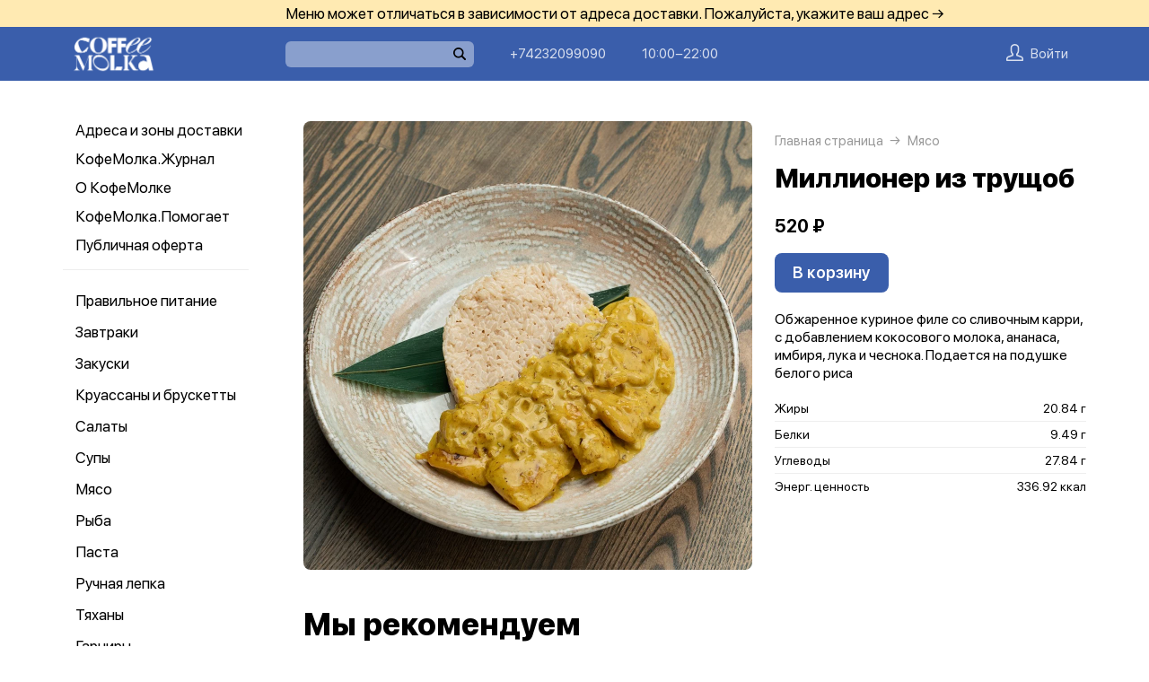

--- FILE ---
content_type: text/html; charset=utf-8
request_url: https://coffeemolka.ru/product/98-millioner-iz-truschob
body_size: 71362
content:
<!DOCTYPE html>
<html lang="ru" class="html--coffeemolka html--presentation html--desktop ">
<head>
    <meta charset="utf-8">
    <meta name="view-transition" content="same-origin">

    
    <style>
        @view-transition {
            navigation: auto;
        }
    </style>

    
            <meta name="viewport" content="width=1024,user-scalable=yes">
        <meta name="format-detection" content="telephone=no">
    <meta name="referrer" content="origin">
    <link href="/favicon.ico" rel="shortcut icon" type="image/x-icon">
    <link rel="shortcut icon" href="/favicon.ico">
    <link href="https://app.foodpicasso.com/source/api/logo/1764.png?v=2" rel="apple-touch-icon" type="image/png">

    
        <title>Миллионер из трущоб | Владивосток</title>         
            <meta property="og:type" content="website">
            <meta property="og:url" content="https://coffeemolka.ru/product/98-millioner-iz-truschob">
            <meta property="og:title" content="Миллионер из трущоб | Владивосток">
            <meta property="og:image" content="https://app.foodpicasso.com/source/api/logo/1764.png">
    
    <link data-src='common' rel='stylesheet' href='/var/cache/asset20_934b6c26918b6f599f1ad16edfd11869.css'>
<link data-src='vueCommonComponents' rel='stylesheet' href='/var/cache/asset20_54394bfa949017be3ee13cc49bc2e256.css'>
<link data-src='leaflet' rel='stylesheet' href='/var/cache/asset20_25caaeb8b4b09c9086d543e6d30a34bf.css'>
<link data-src='addressWarning' rel='stylesheet' href='/var/cache/asset20_7be5c4f11038eb2a419a8f6776c98fc3.css'>
<link data-src='headerPresentation' rel='stylesheet' href='/var/cache/asset20_9aaf0f29f42c43fd6a3cd879b15b73c7.css'>
<link data-src='authV3' rel='stylesheet' href='/var/cache/asset20_7f2394177258b13ba285735ed9ca69d7.css'>
<link data-src='progress' rel='stylesheet' href='/var/cache/asset20_9724bf7a68ba4cfe45a6e5bea2554ae7.css'>
<link data-src='profileCard' rel='stylesheet' href='/var/cache/asset20_8a7b92c382a613b552563acd07935a19.css'>
<link data-src='profileMain' rel='stylesheet' href='/var/cache/asset20_ce12cb77b83d3a1a191f32d9393a1384.css'>
<link data-src='orderDetails' rel='stylesheet' href='/var/cache/asset20_64ea8c1413f8c45d587e7e11c2f884c6.css'>
<link data-src='profileForm' rel='stylesheet' href='/var/cache/asset20_b39eb2324738ae5172e9c7dcdf247cd1.css'>
<link data-src='profileQrPay' rel='stylesheet' href='/var/cache/asset20_6c3d62cca26a297b9c869337b7106613.css'>
<link data-src='profilePoints' rel='stylesheet' href='/var/cache/asset20_8de8ff1bbc8c6012090e2d5d09e6b07f.css'>
<link data-src='profileOrders' rel='stylesheet' href='/var/cache/asset20_5e4a44c31fe3cd169d4ca8de02f5333e.css'>
<link data-src='cart4' rel='stylesheet' href='/var/cache/asset20_2c8a087f7bdd8fe1e61dc07be169609c.css'>
<link data-src='footerPresentation' rel='stylesheet' href='/var/cache/asset20_7e63b520e31bcc08c2c034312c972913.css'>
<link data-src='backToTop' rel='stylesheet' href='/var/cache/asset20_533b2cb616780f15db853b6e8ce4cc2f.css'>
<link data-src='address' rel='stylesheet' href='/var/cache/asset20_2d94152303aad8e867b2664438d61b3d.css'>
<link data-src='leaflet' rel='stylesheet' href='/var/cache/asset20_25caaeb8b4b09c9086d543e6d30a34bf.css'>
<link data-src='contact' rel='stylesheet' href='/var/cache/asset20_72f7a824c2d06bf2c6d5ad9f7face12a.css'>
<link data-src='productRelated' rel='stylesheet' href='/var/cache/asset20_ed6223fcfc18179eb8690e7b1defb14c.css'>
<link data-src='menuNavPresentation' rel='stylesheet' href='/var/cache/asset20_a28864717fde93dc72731a3536b17cfa.css'>
<link data-src='breadcrumb' rel='stylesheet' href='/var/cache/asset20_eda4a0ef1454b04d5654f1da519a6d1d.css'>
<link data-src='product' rel='stylesheet' href='/var/cache/asset20_4d50b2f74f3c8be02fe03d91084c41bd.css'>
<link data-src='vr-companies' rel='stylesheet' href='/var/cache/asset20_a7d86b3de86b279339f1fa7b44ff11be.css'>
<link data-src='zone' rel='stylesheet' href='/var/cache/asset20_0fae73c5cd5dfbe6dc3d5847bee02536.css'>
<link data-src='worktime' rel='stylesheet' href='/var/cache/asset20_26faa6632bfe70fb291cb2fb81c11947.css'>
<link data-src='phone' rel='stylesheet' href='/var/cache/asset20_eec55ec177a9de4c8e2d49685f302a71.css'>
            <style>:root {
--common-template: presentation;
--cart-cutlery-visibility: cutlery-required;
--header-presentation-bg: #3A5EAB;
--menu-presentation-nav-active-bg: #3A5EAB;
--common-button-bg: #3A5EAB;
--common-button-bg-hover: #3054A1;
--menu-button-bg: #3A5EAB;
--menu-button-bg-hover: #3054A1;
--cookie-bg: #3A5EAB;
--cookie-bg-hover: #3054A1;
--common-bg: url('https://ltdfoto.ru/images/2024/02/06/Frame-1321316036.png');
--menu-stoplist-visible: on;
}</style>
    
    <!-- Yandex.Metrika counter -->
<script type="text/javascript" >
    (function(m,e,t,r,i,k,a){m[i]=m[i]||function(){(m[i].a=m[i].a||[]).push(arguments)};
        m[i].l=1*new Date();
        for (var j = 0; j < document.scripts.length; j++) {if (document.scripts[j].src === r) { return; }}
        k=e.createElement(t),a=e.getElementsByTagName(t)[0],k.async=1,k.src=r,a.parentNode.insertBefore(k,a)})
    (window, document, "script", "https://mc.yandex.ru/metrika/tag.js", "ym");

    ym(95143645, "init", {
        clickmap:true,
        trackLinks:true,
        accurateTrackBounce:true,
        webvisor:true,
        ecommerce:true
    });
</script>
<noscript><div><img src="https://mc.yandex.ru/watch/95143645" style="position:absolute; left:-9999px;" alt="" /></div></noscript>
<!-- /Yandex.Metrika counter -->

<script>window.dataLayer = window.dataLayer || [];</script>



<script>(function(w,d,s,l,i){w[l]=w[l]||[];w[l].push({'gtm.start':
            new Date().getTime(),event:'gtm.js'});var f=d.getElementsByTagName(s)[0],
        j=d.createElement(s),dl=l!='dataLayer'?'&l='+l:'';j.async=true;j.src=
        'https://www.googletagmanager.com/gtm.js?id='+i+dl;f.parentNode.insertBefore(j,f);
    })(window,document,'script','dataLayer','GTM-MW5MGKWJ');</script>

    </head>
<body>
<!-- Google Tag Manager (noscript) -->
<noscript><iframe src="https://www.googletagmanager.com/ns.html?id=GTM-MW5MGKWJ"
                  height="0" width="0" style="display:none;visibility:hidden"></iframe></noscript>
<!-- End Google Tag Manager (noscript) -->
<div class="layoutBgImage"></div>
<div class="layout__bg">
    <div class="hwarn hwarn--clickable">
    <div class="hwarn__content" data-nosnippet>
        <noindex>Меню может отличаться в зависимости от адреса доставки. Пожалуйста, укажите ваш адрес →</noindex>
    </div>
</div>    <div class="hdr">

    <div class="hdr__content">

        <div class="hdr__left">
            <a class="hlogo  "
   style=''
   href="/">
    <img class="hlogo__img" src="https://cdn-ru4.foodpicasso.com/assets/2024/02/05/ea1dde99ed5d83edec796d62e17a6cbd---png_original_919c8_convert.webp">
</a>        </div>

        <div class="hdr__right">

            <div class="hdr__center">
                                <div class="hsearch" data-store='{"mainModule":"product"}'>
    <input class="hsearch__input" ref="input">
    <i class="hsearch__ico"></i>
    <i class="hsearch__clear" @click="clear()"></i>
</div>                                                <div class="hlink hlink--phone" data-store=''>

    
    
    
    

    <a class="hlink__a hlink__a--phone" href="tel:+74232099090">
        +74232099090    </a>

    
</div>                <div class="hlink hlink--worktime" data-store=''>

    
    
    
    

    <span class="hlink__a hlink__a--worktime" href="#">
        10:00−22:00    </span>

    
</div>            </div>

            <div class="hdr__account">
                <div class="hlink hlink--auth">

    <svg class="hlink__auth-ico" width="19" height="19" viewBox="0 0 19 19">
        <path d="M0.79152 19H18.2084C18.4185 19 18.6198 18.9166 18.7683 18.7683C18.9166 18.6198 19 18.4185 19 18.2084V16.5696C19 15.913 18.7957 15.2727 18.4155 14.7373C18.0355 14.2017 17.4982 13.7977 16.8783 13.581L12.6668 12.1046V11.4278C13.6787 10.3576 14.2448 8.94224 14.25 7.46945V3.92663C14.1589 1.79696 11.9859 0 9.5 0C7.01414 0 4.84113 1.79696 4.75002 3.95837V7.46945C4.75526 8.94224 5.3213 10.3576 6.33323 11.4278V12.1046L2.12166 13.581C1.50178 13.7977 0.964466 14.2017 0.584532 14.7373C0.204323 15.2727 0 15.913 0 16.5696V18.2084C0 18.4185 0.0833873 18.6198 0.231657 18.7683C0.380209 18.9166 0.581493 19 0.791619 19H0.79152ZM1.58312 16.5696C1.58285 16.2411 1.68473 15.9205 1.8747 15.6523C2.06494 15.3842 2.3336 15.1819 2.64397 15.0733L7.39395 13.4147C7.70872 13.3009 7.91802 13.0014 7.91663 12.6667V11.0832C7.91691 10.8645 7.82662 10.6552 7.66703 10.5053C6.82432 9.71951 6.34196 8.6217 6.33313 7.46946V3.98984C6.38449 2.70726 7.86502 1.58322 9.4999 1.58322C11.1348 1.58322 12.615 2.70726 12.6667 3.95839V7.46946C12.662 8.62721 12.1793 9.73167 11.3328 10.5214C11.1773 10.6674 11.0873 10.8701 11.0832 11.0833V12.6667C11.0829 13.0036 11.2958 13.3037 11.6136 13.4147L16.3636 15.0734H16.3638C16.6725 15.1833 16.9395 15.3859 17.1281 15.654C17.3166 15.9221 17.4175 16.2419 17.4166 16.5696V17.4167H1.58312L1.58312 16.5696Z"></path>
    </svg>

    <span class="hlink__a hlink__a--auth">Войти</span>

</div>                <div id="hlink__cartModule"></div>

<script type="text/template" id="hlink__cartTemplate">

    <div class="hlink__cart" @click="showCart">

        <div class="hlink hlink--cart">
            <svg width="21" height="19" viewBox="0 0 21 19" class="hlink__cart-ico"><path d="M1.98691 15.7322C2.22402 16.6663 2.77117 17.4956 3.54082 18.0876C4.31044 18.6799 5.25887 19.0009 6.23476 19H14.7656C15.7415 19.0009 16.69 18.6799 17.4596 18.0876C18.2292 17.4956 18.7763 16.6663 19.0135 15.7322L20.9736 7.98797H20.9733C21.0395 7.72991 20.9812 7.45589 20.8152 7.2457C20.6495 7.03582 20.3947 6.91296 20.1246 6.91296H16.4324L14.8487 0.658007C14.7278 0.195482 14.2499 -0.083059 13.7812 0.0361876C13.3125 0.155434 13.0305 0.626994 13.1514 1.08951L14.6299 6.91293H6.3701L7.84894 1.0808H7.84864C7.96948 0.618276 7.68751 0.146732 7.21878 0.0274774C6.75005 -0.0914686 6.27218 0.18677 6.15133 0.649295L4.56757 6.91296H0.875392C0.605326 6.91296 0.350509 7.03583 0.184813 7.2457C0.0188048 7.45589 -0.0394822 7.72991 0.0267414 7.98797L1.98691 15.7322ZM19.0049 8.63951L17.3119 15.3133C17.1696 15.8734 16.8416 16.3702 16.3805 16.7252C15.9191 17.0805 15.3508 17.2733 14.7659 17.2733H6.235C5.65 17.2733 5.08177 17.0805 4.62038 16.7252C4.15929 16.3702 3.8312 15.8733 3.68902 15.3133L1.99597 8.63951H19.0049Z"></path> <path d="M7.00074 11.2285C7.00074 11.7055 6.60922 12.0921 6.12586 12.0921C5.6425 12.0921 5.25098 11.7055 5.25098 11.2285C5.25098 10.7519 5.6425 10.3652 6.12586 10.3652C6.60922 10.3652 7.00074 10.7519 7.00074 11.2285Z"></path> <path d="M15.7527 11.2285C15.7527 11.7055 15.3612 12.0921 14.8778 12.0921C14.3945 12.0921 14.0029 11.7055 14.0029 11.2285C14.0029 10.7519 14.3945 10.3652 14.8778 10.3652C15.3612 10.3652 15.7527 10.7519 15.7527 11.2285Z"></path></svg>
            <span class="hlink__a hlink__a--cart" v-html="total"></span>
        </div>

        <promoGrade mode="preview"/>
    </div>


</script>
            </div>

        </div>

    </div>



</div>    <div class="layout">
                                        <script type="text/template" id="store__template" data-store='{"loc":{"about/card":"Картой<br>при получении ","about/cash":"Наличными","about/closed":"не доставляем","about/legal":"Юр. информация","about/map":"Мы на карте","about/online":"Оплата<br>онлайн","about/payment":"Форма оплаты","about/worktime":"Время работы доставки","about/zone":"Зона доставки","address/add":"Добавить новый адрес","address/block":"Корпус","address/city":"Выберите ваш город","address/country":"Выберите страну","address/delivery/type/house":"Частный дом","address/delivery/type/other":"Другое","address/delivery/type/title":"Куда доставить?","address/empty":"У вас пока нет сохранённых адресов. Желаете добавить?","address/err":"Пожалуйста, укажите адрес","address/err/city":"Пожалуйста, укажите город","address/err/house":"Пожалуйста, укажите дом","address/err/room":"Пожалуйста, укажите номер квартиры","address/err/room-entrance":"Пожалуйста, укажите квартиру и номер подъезда","address/err/zoneOff":"Извините, мы не доставляем по этому адресу.","address/intercom":"Код домофона","address/office":"Офис","address/officeEntrance":"Вход","address/saved":"Ваши<br> адреса","address/streetNameAndNumber":"Название улицы и номер","address2/button/change":"Изменить","address2/button/change-inside":"Выбрать другое заведение","address2/button/change-restaurant":"Выбрать другой пункт самовывоза","address2/button/change-restaurant2":"Выбрать из списка","address2/button/change2":"Ввести адрес","address2/err/404":"Введите адрес доставки либо укажите точку на карте","address2/err/delivery":"Пожалуйста, укажите адрес доставки","address2/err/restaurant/off":"Пункт самовывоза временно не принимает заказы через приложение. ","address2/fetching-location":"Определяем ваше местоположение...","address2/menu&cart/switch":"Внимание! После смены адреса меню обновится и ваша корзина очистится. Желаете продолжить?","address2/menu&cart/switch-restaurant":"Внимание! После смены пункта самовывоза меню обновится и ваша корзина очистится. Желаете продолжить?","address2/menu/switch":"Внимание! После смены адреса меню обновится. Желаете продолжить?","address2/menu/switch-restaurant":"Внимание! После смены пункта самовывоза меню обновится. Желаете продолжить?","address2/title/airport":"В каком вы аэропорту?","address2/title/delivery":"На какой адрес доставить?","address2/title/inside":"В каком вы заведении?","address2/title/pickup":"Откуда хотите забрать?","address3/err/geolocation":"Геолокация не работает или отключена. Перейти в системные настройки, чтобы включить?","address3/inside":"Адрес заведения","address3/need/airport":"Цены могут отличаться в зависимости от аэропорта. Пожалуйста, укажите аэропорт →","address3/needle":"Укажите адрес","address3/needle/full":"Меню может отличаться в зависимости от адреса доставки. Пожалуйста, укажите ваш адрес →","address3/restaurant":"Адрес самовывоза","adult/close":"Пожалуйста, медленно положите телефон на пол и покажите ваши руки. Не двигайтесь! Вызываем маму...","adult/no":"Нет, позовите мамочку...","adult/question":"Вам уже исполнилось<br> 18 лет?","adult/text":"Эта страница содержит контент,<br>\nпредназначенный для лиц старше 18 лет.<br>\nПодтвердите возраст, чтобы продолжить.<br>","adult/yes":"Да, покажи товар лицом!","aggregator/pickRestaurant":"Выберите ресторан","aggregatorHome/bookingButton":"Забронировать стол","alco/cancel":"Отмена","alco/confirm":"Да, мне разрешено","alco/text":"<p>Продолжая, вы подтверждаете, что у вас есть право покупать этот продукт в соответствии с законодательством.</p>\n<p>Возможно, вам потребуется подтвердить свой возраст.</p>","alco/title":"Вы собираетесь<br> заказать алкоголь","alert/success":"Сохранено!","app/merchant/close":"Закройте это окно и проверьте статус заказа в истории заказов.","app/order/preorderDate":"Предзаказ на {period}","app/order/status/checked":"Доставлен","app/order/total/title":"Итого","app/order/vendor/status/cancelled":"Отменён","app/order/vendor/status/checked":"Завершён","app/order/vendor/status/checked/title":"Ваш заказ{number} доставлен","app/order/vendor/status/checked/title/pickup":"Ваш заказ{number} завершен","app/order/vendor/status/delivered":"Доставлен","app/order/vendor/status/inProgress":"Готовится","app/order/vendor/status/inProgress/title":"Ваш заказ{number} готовится!","app/order/vendor/status/kitchen":"Передан на кухню","app/order/vendor/status/notDelivered":"Не доставлен","app/order/vendor/status/onWay":"В пути","app/order/vendor/status/onWay/title":"Ваш заказ{number} в пути!","app/order/vendor/status/processedCallCenterStatus":"Обработан","app/order/vendor/status/ready":"Приготовлен","app/order/vendor/status/ready/title":"Ваш заказ{number} приготовлен!","app/order/vendor/status/reported":"Принят","app/order/vendor/status/unconfirmed":"Новый","appjson/camera":"Доступ к камере необходим для: верификации документов; сканирования QR-кода для подтверждения статуса заказа; фото для отзыва в приложении; фото в профиле","appjson/location":"Чтобы мы могли автоматически определить ваш адрес доставки. Это сэкономит ваше время, ведь вам не придётся вводить адрес вручную. Также это позволяет курьерам быстрее и эффективнее доставлять заказы, сокращая время ожидания. Это безопасно и приватно.","appjson/microphone":"Доступ к микрофону необходим, чтобы вы могли оставить голосовой отзыв","appjson/photo":"Чтобы прикрепить фото к отзыву","auth/code":"Код подтверждения","auth/err":"Авторизуйтесь, пожалуйста","auth/err/captchaEmpty":"Введите цифры капчи, пожалуйста","auth/err/captchaInvalid":"Неверно введена капча. Пожалуйста, укажите цифры на картинке","auth/err/policy":"Примите условия соглашений, пожалуйста","auth/navigateTgBot":"Открыть телеграм-бот","auth/offer":"Принимаю {публичную оферту}","auth/phone":"Ваш номер телефона","auth/policy":"Принимаю {политику конфиденциальности}","auth/referrerPhone":"Реферальный номер","auth/repeat":"Не получили код проверки?","auth/repeat2":"Выслать повторно","auth/sec":"секунду|секунды|cекунд","auth/sent":"СМС-сообщение с кодом выслано на ваш телефон. Введите код, чтобы продолжить.","auth2/btn/back":"Изменить номер телефона","auth2/btn/sms":"Получить код через смс","auth2/btn/sms/sub":"Для классиков и консерваторов","auth2/btn/telegram":"Войти через телеграм","auth2/btn/telegram/sub":"Для быстрых и современных","auth2/btn/whatsapp":"Войти через whatsapp","auth2/err/puzzle":"Переместите пазл в корректное положение","auth2/err/tgBotNotConfirmed":"Подтвердите телеграм-боту ваш номер телефона","auth2/header":"Авторизация","auth2/header/sub":"Введите ваш номер телефона, чтобы получить код для авторизации","auth2/policy":"Принимаю {оферту} и условия сбора и обработки {персональных данных}","auth2/puzzle":"Переместите пазл, чтобы получить код на номер {phone}","auth2/send/in":"Через {sec}","auth2/sms/sent":"Введите код, который был отправлен вам на номер {phone}","auth2/tgbot/goto":" Перейдите в наш <b>телеграм-бот</b> и подтвердите номер телефона {phone}","autodish/amount":"{current} из {max}","btn/auth":"Авторизоваться","btn/cancel":"Отменить","btn/choose":"Выбрать","btn/confirm":"Подтвердить","btn/continue":"Продолжить","btn/done":"Готово","btn/enter":"Указать","btn/expand":"Раскрыть","btn/go":"Перейти","btn/next":"Далее","btn/ok":"OK","btn/order":"Заказать","btn/pay":"Оплатить заказ","btn/remove":"Удалить","btn/replace":"Заменить","btn/report":"Пожаловаться","btn/save":"Сохранить","btn/selected":"Выбрано","btn/send":"Отправить","btn/to-cart":"В корзину","btn/toCheckout":"Продолжить оформление","btn/understood":"Понятно!","camera/permission-error":"Пожалуйста, разрешите доступ к камере","cart/address":"Адрес доставки","cart/address/buildingName":"Название здания","cart/address/buildingName/short":"Здание","cart/address/city":"Город / населённый пункт","cart/address/cityShort":"Город","cart/address/comment":"Комментарий для курьера","cart/address/entrance":"Подъезд","cart/address/floor":"Этаж","cart/address/house":"Дом","cart/address/housing":"с корпусом","cart/address/in":"Ура! Мы доставляем по этому адресу!","cart/address/out":"Извините, мы не доставляем по этому адресу.","cart/address/remove":"Удалить адрес?","cart/address/room":"Кв.","cart/address/room2":"Квартира","cart/address/street":"Улица","cart/address/unknown-house":"Ой. Мы не нашли дом :( Пожалуйста, проверьте ещё раз.","cart/address/unknown-street":"Ой. Мы не нашли улицу :( Пожалуйста, проверьте ещё раз.","cart/arrivalDateTime":"Дата и время прилёта","cart/attach/carRent":"Прикрепите изображение [паспорта], а также [водительского удостоверения]","cart/callme/doNotCall":"Не перезванивать","cart/cancel/allowedCancelTimeError":"Вы можете отменить заказ только в течение {minutes} минут","cart/car":"Номер и марка авто","cart/card":"Картой при получении","cart/card2card":"Перевод на карту","cart/cash":"Наличными","cart/clear":"Очистить содержимое корзины?","cart/comment":"Комментарий к заказу","cart/confirm/fee":"Согласно тарифам Яндекс.Доставка стоимость доставки составит {{fee}} ","cart/contract":"Безналичный расчёт","cart/courierStatus/cancelled":"Курьер отменил заказ","cart/courierStatus/delivered":"Курьер доставил заказ","cart/courierStatus/inRestaurant":"Курьер прибыл в ресторан","cart/courierStatus/new":"Поиск курьера","cart/courierStatus/see":"Заказу назначен курьер","cart/courierStatus/took":"Курьер забрал заказ из ресторана","cart/cutlery":"Количество персон","cart/cutlery/title":"Количество приборов","cart/cutleryNum":"Количество приборов","cart/cutleryShort":"Количество персон","cart/date":"Дата и время заказа","cart/delivery":"Доставка","cart/delivery/worktime/start":"Принимаем заказы с {time}","cart/delivery/worktime/start/preorder":"Начнём работу в {time}. Сейчас вы можете сделать предзаказ.","cart/delivery/worktime/todayNotWorking":"Внимание! Прием заказов сегодня не работает!","cart/deliveryType/error/courier":"Невозможно создать заказ на доставку, выберите другой тип доставки","cart/deliveryType/error/drive":"Невозможно создать заказ drive-самовывоз, выберите другой тип доставки","cart/deliveryType/error/inside":"Невозможно создать заказ в заведении, выберите другой тип доставки","cart/deliveryType/error/pickup":"Невозможно создать заказ на самовывоз, выберите другой тип доставки","cart/discount":"Скидка","cart/drive":"Food Drive","cart/empty/go":"Перейти в меню","cart/empty/hint":"Загляните в меню и наполните её <br>прямо сейчас любимыми блюдами!","cart/empty/title":"Ваша корзина пуста","cart/err/404":"Корзина не найдена","cart/err/address":"Пожалуйста, укажите адрес","cart/err/arrivalDateTime":"Укажите дату и время прилёта, пожалуйста","cart/err/attachCarRent":"Прикрепите изображение паспорта и водительского удостоверения","cart/err/balance":"{dish} в наличии только {num} шт. Пожалуйста, измените в заказе количество этого блюда.","cart/err/blacklist":"К сожалению, мы не можем принять ваш заказ.","cart/err/car":"Пожалуйста, укажите номер и марку авто","cart/err/changeLessThanTotal":"Сумма для сдачи не может быть меньше суммы заказа","cart/err/companyMismatch":"В корзине находятся блюда из другого заведения. Пожалуйста, очистите корзину и попробуйте снова.","cart/err/cutlery":"Укажите количество приборов, пожалуйста!","cart/err/dishIsNotAvailableToday":"Блюдо «{product}» недоступно к заказу в этот день","cart/err/dishIsTimeLimited":"Блюдо «{product}» доступно к заказу с {from} до {to}","cart/err/email":"Адрес электронной почты указан неверно","cart/err/emailEmpty":"Необходимо указать адрес электронной почты","cart/err/empty":"Корзина пуста","cart/err/emptyBalance":"{dish} нет в наличии.","cart/err/flightNumber":"Укажите номер рейса, пожалуйста","cart/err/limitedDishNearestDate":"Ближайшая доступная дата: {date}","cart/err/messengerName":"Укажите название мессенджера, пожалуйста","cart/err/min-price":"Пожалуйста, дозакажите до минимальной суммы. Минимальный заказ по указанному адресу — {sum}","cart/err/min-price-split":"Пожалуйста, дозакажите до минимальной суммы. Минимальная сумма: {sum}","cart/err/name":"Пожалуйста, укажите ваше имя","cart/err/oddmoney":"Пожалуйста, укажите, c какой суммы нужна сдача","cart/err/orderSchedule/dateFrom":"Блюдо «{product}» доступно к заказу с {from}","cart/err/orderSchedule/dateTill":"Блюдо «{product}» доступно к заказу до {to}","cart/err/orderSchedule/notAvailable":"Блюдо «{product}» недоступно к заказу","cart/err/orderSchedule/willBeAvailable":"Блюдо «{product}» будет доступно к заказу {from} с {begin} до {end}","cart/err/payment":"Пожалуйста, выберите форму оплаты","cart/err/pickup-only":"можно заказать только навынос","cart/err/pickup-point":"Пожалуйста, укажите пункт самовывоза","cart/err/pickup-time":"Пожалуйста, укажите время, когда вы заберёте заказ","cart/err/pickup-time/till":"Заведение работает до {time}","cart/err/preorder":"Неверно указано время заказа:","cart/err/preorder-date":"Пожалуйста, укажите дату и время заказа","cart/err/preorder-only":"Мы сейчас не работаем, но принимаем предзаказы. Пожалуйста, выберите дату и время предзаказа.","cart/err/preorder-time":"Пожалуйста, укажите время заказа","cart/err/promo":"Промокод не найден","cart/err/promo/2dishes":"Пожалуйста, добавьте два блюда в корзину, чтобы активировать промокод!","cart/err/promo/2equalDishes":"Пожалуйста, положите в корзину два одинаковых блюда для получения подарка!","cart/err/promo/3dishes":"Пожалуйста, добавьте все три блюда в корзину, чтобы активировать промокод!","cart/err/promo/4dishes":"Пожалуйста, добавьте четыре блюда в корзину, чтобы активировать промокод!","cart/err/promo/app":"Промокод действует только при заказе через приложение","cart/err/promo/auth":"{Войдите}, чтобы использовать промокод","cart/err/promo/begin":"Акция начнётся {date}","cart/err/promo/cross":"Не действует в заказах с зачёркнутой ценой","cart/err/promo/delivery":"Промокод действует только при заказе на доставку","cart/err/promo/dishes":"Не найдены блюда в корзине для промокода","cart/err/promo/end":"Акция закончилась {date}","cart/err/promo/firstFourOnly":"Промокод нельзя применить, он действует только на первых четыре заказа","cart/err/promo/firstOnly":"Промокод нельзя применить, он действует только при первом заказе","cart/err/promo/firstThreeOnly":"Промокод нельзя применить, он действует только на первых три заказа","cart/err/promo/firstTwoOnly":"Промокод нельзя применить, он действует только на первых два заказа","cart/err/promo/inside":"Промокод действует только при заказе в заведении","cart/err/promo/min":"Минимальная сумма заказа для промокода","cart/err/promo/monthUsed":"Промокод {code} работает раз в месяц","cart/err/promo/now":"В это время промокод не действует","cart/err/promo/pickup":"Промокод действует только при заказе навынос","cart/err/promo/posterixOnly":"Промокод действует только при заказе через Posterix","cart/err/promo/site":"Промокод действует только при заказе через сайт","cart/err/promo/today":"Сегодня промокод не действует","cart/err/promo/todayUsed":"Промокод {code} сегодня уже использовался","cart/err/promo/used":"Этот промокод уже использовался. Пожалуйста, укажите другой.","cart/err/promo/weekUsed":"Промокод {code} работает раз в неделю","cart/err/promoLimit":"Вы можете заказать только одно акционное блюдо","cart/err/recipient/name":"Укажите имя получателя, пожалуйста!","cart/err/recipient/phone":"Укажите телефон получателя, пожалуйста!","cart/err/save":"Ошибка обработки корзины","cart/err/table":"Пожалуйста, укажите номер столика","cart/err/table-format":"Номер столика должен быть указан цифрой","cart/err/terms":"Пожалуйста, примите соглашение","cart/err/timeframe/calendar":"Пожалуйста, укажите дату начала и дату окончания","cart/error/multipleActiveCart":"Ваш предыдущий заказ еще в процессе. Пожалуйста, дождитесь его доставки или отмены.","cart/exchange":"Оплатить {rub} баллов<br>  (1 балл = 1 руб) с бонусного счёта","cart/exchange/errPromo":"Вы сможете списать баллы,<br> если отмените промокод","cart/exchange/form/title":"Укажите, сколько баллов вы хотите списать","cart/exchange/points":"Спишется {points}","cart/exchange/points2":"Спишется {points} из {total}","cart/exchange2":"Скидка {percent} за баллы","cart/extra/confirm":"Вы не выбрали дополнительные блюда. Всё равно продолжить?","cart/extra/confirm/cancelText":"Добавить","cart/extra/confirm/okText":"Продолжить без них","cart/extra/title":"Дополни свой заказ","cart/fee":"Доставка","cart/fee/reserved":"Стоимость доставки формируется на заключительном этапе согласно тарифам Яндекс.Доставка","cart/flightNumber":"Номер рейса","cart/form/forceAcqBanner":"Экономь время! \nПлати онлайн картой, чтобы \nне стоять в очереди","cart/gainPoints":"Бонусы к начислению","cart/gift/title":"Выберите один подарок","cart/inside":"В зале","cart/kaspi":"Kaspi Gold","cart/kaspiGold":"Kaspi Gold","cart/lastName":"Фамилия","cart/messengerName":"Мессенджер","cart/messengerPhoneNumber":"Номер в мессенджере","cart/minutes":"минут","cart/nearestDeliveryDate/message":"Время доставки","cart/nearestDeliveryDate/pickupMessage":"Время готовности","cart/notAvailableNow":"Доставка временно не работает","cart/oddmoney":"Сдача с","cart/oddmoney/exactCash":"Без сдачи","cart/online":"Оплата<br> онлайн","cart/online2":"Оплата онлайн 2","cart/onlinePayment/deleteCard":"Удалить сохранённую карту?","cart/onlinePayment/newCard":"Сохранить новую карту","cart/onlinePayment/pickCard":"Выберите карту для оплаты","cart/onlinePayment/skipCardSaving":"Не сохранять карту","cart/onlyDelivery":"Только доставка","cart/onlyPickup":"Только самовывоз","cart/order/error/alcohol":"Оплата алкогольных товаров онлайн не разрешена. Пожалуйста, выберите другой способ оплаты","cart/order/error/pointsExchange":"К сожалению, на вашем счету недостаточно баллов для этого заказа.","cart/order/merchant/recurring/error":"Ошибка онлайн оплаты:","cart/payment/cashier":"Оплата на кассе","cart/payment/noChangeNeeded":"Сдача не нужна","cart/pickup":"Самовывоз","cart/pickup-time":"Через сколько минут заберёте?","cart/pickup-time/in":"Через","cart/pickup-time/now":"Я уже тут","cart/pinpad":"Пин-пад","cart/preorder":"Оформить предзаказ","cart/priority":"Приоритетная доставка","cart/priority/hint":"Ваш заказ будет доставлен в первую очередь.","cart/promo/error/title":"Ошибка промокода","cart/promocode":"Промокод","cart/promocode/add":"Ввести промокод","cart/promocode/applied":"Активирован","cart/promocode/cancel":"Отменить промокод?","cart/promocode/discount":"Скидка — {sum}","cart/promocode/gift":"Блюдо в подарок","cart/promoGrade/giftList":"Выбрать подарок к заказу","cart/recalc/confirmCartSwitch":"Блюда из другого меню будут удалены из корзины. Желаете продолжить?","cart/recipient/name":"Имя получателя","cart/recipient/phone":"Телефон получателя","cart/recipient/sub":"Доставим и вручим подарок получателю","cart/recipient/text":"Текст открытки","cart/recipient/title":"Другой получатель","cart/restaurant":"Выберите пункт самовывоза","cart/sberPay":"SberPay","cart/sbp":"СБП","cart/serviceCharge":"Сервисный сбор","cart/sms/title":"Смс-код","cart/success":"Вы получите уведомление,<br> когда наш оператор его примет.","cart/success/eatIn":"none","cart/success/pickup":"none","cart/summary/authorizationRequired":"Необходима авторизация","cart/summary/dishes":"Товары в заказе","cart/summary/insufficientPoints":"Недостаточно баллов","cart/sumToFree":"Закажите ещё на {sum}<br> для бесплатной доставки","cart/table":"Номер столика","cart/terms":"Я принимаю условия <b>соглашения</b> и правила обработки <i>персональных данных</i>","cart/thanks":"Спасибо за заказ!","cart/timeframe/deliveryNow":"В ближайшее время","cart/timeframe/from":"Дата начала","cart/timeframe/pickupNow":"В ближайшее время","cart/timeframe/preorder":"Предзаказ","cart/timeframe/to":"Дата завершения","cart/tips":"Чаевые","cart/tips/caption":"Оставить чаевые","cart/total":"Оформить заказ на","cart/total2":"Итого","cart/yourname":"Ваше имя","cart/yourphone":"Ваш номер телефона","common/by":"к","common/cart/notFound":"Заказ не найден","common/categories":"Категории","common/date":"Дата","common/dateTime":"Дата и время","common/error/userNotFound":"Пользователь не найден","common/expired":"Истёк","common/from":"c","common/loc/type/app":"Приложение","common/more":"Подробнее","common/paymentMethod":"Способ оплаты","common/paymentType/card":"Картой","common/paymentType/cash":"Наличные","common/paymentType/online":"Онлайн","common/plural/day":"день|дня|дней","common/plural/hour":"час|часа|часов","common/promo/template/name":"Шаблон","common/promo/template/siteDesktopVersion/hint":"Сайт · десктоп","common/promo/template/siteMobileVersion/hint":"Сайт · моб. версия","common/promo/template/stories":"Сторис","common/select":"Выберите","common/till":"до","common/time":"Время","common/unit/gr":"г","common/unit/kg":"кг","common/unit/l":"л","common/unit/ml":"мл","copyright":"Приложение работает<br> на ядре {tm}","day/1":"Пн","day/2":"Вт","day/3":"Ср","day/4":"Чт","day/5":"Пт","day/6":"Сб","day/7":"Вс","day/today":"Сегодня","day/tomorrow":"Завтра","day/yesterday":"Вчера","dish/badge/delivery":"Только на доставку","dish/badge/gift":"Подарок","dish/badge/hit":"Хит","dish/badge/inside":"Только в заведении","dish/badge/lean":"Постное","dish/badge/new":"Новинка","dish/badge/pickup":"Только навынос","dish/badge/promo":"Акция","dish/badge/spicy":"Острое","dish/badge/top":"Топ","dish/badge/veggy":"Вегги","dish/na":"Нет в наличии","dish/param/carbohydrates":"Углеводы","dish/param/energy":"Энерг. ценность","dish/param/expire":"Срок годности","dish/param/fats":"Жиры","dish/param/ingredients":"Состав","dish/param/proteins":"Белки","dishesSelection/hit":"Часто заказывают","dishesSelection/new":"Новинки","drawer/agreement":"Пользовательское<br> соглашение","drawer/logoutConfirm":"Выйти из учётной записи?","drawer/offer":"Публичный<br> договор оферты","drawer/terms":"Политика<br> конфиденциальности","fav/empty":"Здесь будут ваши ❤️ любимые блюда.","fav/empty/subTitle":"Сохраняй для быстрого доступа","fav/empty/title":"Любимые блюда","fav/empy":"Здесь будут ваши ❤️ любимые блюда.","filter/button":"Применить фильтр","filter/fav":"Любимые","filter/price":"Цена","framework/posterix/device/type/fiscal":"Касса","framework/posterix/device/type/pinpad":"Пин-пад","framework/posterix/device/type/printer":"Принтер","framework/posterix/device/type/stickerPrinterId":"Принтер наклеек","geolocation/permission-error":"Разрешите геолокацию в настройках телефона","grade/down/text":"Ваш грейд бонусной программе уменьшился!","grade/down/title":"Бонусы пропали!","grade/up/text":"Вы перешли на новый уровень {{grade}}! Теперь кэшбэка станет еще больше — {{percent}}.","grade/up/title":"Поздравляем!","header/address":"Указать свой адрес","history/address":"Доставка по адресу:","history/blacklist":"Чёрный список","history/btn-cancel":"Отменить заказ","history/btn-edit":"Изменить заказ","history/btn-pay":"Оплатить заказ","history/btn-repeat":"Повторить заказ","history/btn-review":"Оставить отзыв","history/cancel":"отменён","history/comment":"Комментарий:","history/confirm":"принят","history/discount":"Скидка:","history/drive":"drive-самовывоз","history/empty":"Нет заказов","history/enquiry":"в обработке","history/exchange":"Бонусный счёт:","history/fee":"Доставка:","history/free":"бесплатно","history/gift":"подарок","history/inside":"Заказ в заведении","history/is-being-processed":"обрабатывается","history/merchant":"ожидает оплаты","history/order":"Заказ №","history/order/cart/inShort/points":" б.","history/paid-online":"Оплачен онлайн","history/payment":"Форма оплаты:","history/personalDiscount":"Персональная скидка","history/pickup":"Самовывоз","history/pickupDiscount":"Скидка навынос","history/preorder":"Предзаказ на","history/preorder2":"Предзаказ","history/priority":"Приоритетная доставка:","history/processed":"обработан","history/progress/confirmed":"Ваш заказ принят","history/progress/cooking":"Ваш заказ готовится","history/progress/delay":"Доставка задерживается на {minutes}","history/progress/delay/mainTitle":"Доставка задерживается","history/progress/delivered":"Ваш заказ доставлен","history/progress/delivered/doneHint":"Приятного аппетита","history/progress/deliveredDelay":"Доставлен с задержкой на {minutes}","history/progress/deliveredEarly":"Доставлен на {minutes} раньше","history/progress/enquiry":"Заказ в обработке","history/progress/enquiry/statusComment":"Мы примем ваш заказ в ближайшее время","history/progress/issued":"Ваш заказ выдан","history/progress/pickup/delay":"Заказ задерживается на {minutes}","history/progress/pickup/delay/issued":"Выдан с задержкой на {minutes}","history/progress/pickup/delay/mainTitle":"Заказ задерживается","history/progress/pickup/early/issued":"Выдан на {minutes} раньше","history/progress/ready":"Ваш заказ приготовлен","history/progress/readyIssued":"Заказ ожидает выдачи","history/progress/step/delivered":"Заказ доставлен","history/progress/step/inProgress":"Готовится","history/progress/step/issued":"Выдан","history/progress/step/new":"В обработке","history/progress/step/onWay":"Доставляется","history/progress/step/onWay/delivering":"Передан\nкурьеру","history/progress/step/ready":"Приготовлен","history/progress/step/readyForDelivery":"Готов\nк доставке","history/progress/step/readyIn":"Приготовлен\nв {time}","history/progress/step/readyIssued":"Готов к выдаче","history/progress/step/reported":"Заказ принят","history/progress/step/reportedIn":"Заказ принят\nв {time}","history/progress/took":"Ваш заказ уже в пути","history/promocode":"Промокод:","history/ready":"Готово","history/restaurant":"Пункт самовывоза:","history/review/already-left":"Вы уже оставили отзыв на этот заказ","history/stat/checked":"Подтверждённых заказов:","history/stat/refused":"Не забрал заказов:","history/sum":"Стоимость товаров:","history/total":"Итого:","ingredients/allergens":"Аллергены","invite/err/404":"Промокод не найден. Пожалуйста, попробуйте другой!","invite/err/client":"Внимание! Перед тем, как получить персональный код и начать приглашать друзей, нужно совершить хотя бы один заказ.","invite/err/expired":"Ошибка! Вы уже совершали заказы или применили промокод ранее.","invite/err/promocode":"Пожалуйста, укажите промокод!","invite/err/qr":"Код не найден","invite/gain/referral":"Начислено {rub} по промокоду!","invite/gain/referrer":"Начислено {rub} за приглашённого друга!","invite/hint":"Ты получишь {rub} Друг получит {rub2}","invite/hint2":"Ты получишь {rub} на бонусный счёт!","invite/hint3":"Друг получит {rub} на бонусный счёт!","invite/image":{"src":"source/photos/2025/03/28/87bab301cc402ac120aa99e4b7297f0f.png","preview":"https://cdn.foodpicasso.com/assets/2025/03/28/87bab301cc402ac120aa99e4b7297f0f---png_original_919c8_convert.png"},"invite/promocode":"Введите промокод и получите<br> бонусные баллы на ваш счёт!","invite/promocode/applied":"Промокод применён!","invite/share":"Промокод на {rub} — {code}:\n\n1. Скачай приложение {company} {url}\n\n2. Перейди в раздел «Акции» и кликни по акции «Внимание! Бонусы!»\n\n3. После авторизации введи промокод «{code}» и получи {rub} на первый заказ!","invite/shareButton":"Отправить другу","invite/shareSuccess":"Промокод применён!","invite/shareTitle":"Покажи этот код другу!","isic/cardNumber":"Номер карты","isic/cart/confirmCancel":"Хотите удалить карту?","isic/cart/sub":"Укажите вашу карту<br> и получите одно блюдо бесплатно!","isic/err/cardNumber":"Пожалуйста, укажите номер карты","isic/err/fail":"Карта не найдена, пожалуйста, проверьте введённые данные","isic/err/name":"Пожалуйста, укажите ваше имя и фамилию","isic/name":"Ваше имя и фамилия","loc/type/app":"Приложение","main-app/order/vendor/status/cancelled":"Отменён","main-app/order/vendor/status/checked":"Завершён","main-app/order/vendor/status/checked/title":"Ваш заказ{number} доставлен","main-app/order/vendor/status/checked/title/pickup":"Ваш заказ{number} завершен","main-app/order/vendor/status/delivered":"Доставлен","main-app/order/vendor/status/inProgress":"Готовится","main-app/order/vendor/status/inProgress/title":"Ваш заказ{number} готовится!","main-app/order/vendor/status/kitchen":"Передан на кухню","main-app/order/vendor/status/notDelivered":"Не доставлен","main-app/order/vendor/status/onWay":"В пути","main-app/order/vendor/status/onWay/title":"Ваш заказ{number} в пути!","main-app/order/vendor/status/ready":"Готов","main-app/order/vendor/status/ready/title":"Ваш заказ{number} приготовлен!","main-app/order/vendor/status/reported":"Принят","main-app/order/vendor/status/unconfirmed":"в обработке","mainApp/closedPopup/title":"Сейчас мы закрыты","menu/dish/price/fromAlias":"от","merchant/fail":"Платёж отклонен","merchant/success":"Оплата прошла успешно!","mini-app/telegram/openApp":"✅ Регистрация прошла успешно!\n\nВаш номер телефона подтверждён, и теперь вы можете пользоваться приложением.\n\nНажмите кнопку «Запустить», чтобы начать.","mini-app/telegram/openApp/button":"Запустить","mini-app/telegram/tellPhoneNumber":"📱 Подтвердите номер телефона\n\nПеред запуском приложения необходимо пройти регистрацию.\nНажмите кнопку «Сообщить мой номер», чтобы поделиться номером телефона с приложением.\n\n🔒 Ваши данные находятся под надежной защитой.","mini-app/telegram/tellPhoneNumber/button":"Сообщить мой номер","mini-app/telegram/tellPhoneNumber/hint":"Сообщите свой номер","month/1":"Январь","month/10":"Октябрь","month/11":"Ноябрь","month/12":"Декабрь","month/2":"Февраль","month/3":"Март","month/4":"Апрель","month/5":"Май","month/6":"Июнь","month/7":"Июль","month/8":"Август","month/9":"Сентябрь","month/of/1":"января","month/of/10":"октября","month/of/11":"ноября","month/of/12":"декабря","month/of/2":"февраля","month/of/3":"марта","month/of/4":"апреля","month/of/5":"мая","month/of/6":"июня","month/of/7":"июля","month/of/8":"августа","month/of/9":"сентября","month/short/1":"янв","month/short/10":"окт","month/short/11":"ноя","month/short/12":"дек","month/short/2":"фев","month/short/3":"мар","month/short/4":"апр","month/short/5":"май","month/short/6":"июн","month/short/7":"июл","month/short/8":"авг","month/short/9":"сен","msn/feedback/feedbackAssessment":"Пожалуйста, оцените работу специалиста","msn/feedback/importantEval":"Ваша оценка очень важна для нас!","msn/feedback/success":"Благодарим за оценку!","msn/feedback/thanks":"Спасибо за вашу оценку!","msn/message":"Ваше сообщение","msn/newMsg":"Новый ответ в чате","msn/operator":"Оператор","msn/reply":"Мы ответили на ваш отзыв","msn/supportService":"Служба поддержки","msn/tgMsg/title":"Поступило новое сообщение в чате! Пожалуйста, перейдите в панель управления Foodpicasso, чтобы ответить пользователю.","nav/filters":"Фильтры","nav/page/type/empty":"Выберите тип","network/error":"Ошибка интернет-соединения","network/retry":"Попробовать ещё раз","news/copied":"Промокод скопирован в буфер","news/copy":"Скопировать промокод","news/scan":"Введи код друга и получи {rub} на бонусный счёт!","news/scan/image":{"src":"source/photos/2025/03/28/98ef3b686d29bc8d2d056958b3b23a31.png","preview":"https://cdn.foodpicasso.com/assets/2025/03/28/98ef3b686d29bc8d2d056958b3b23a31---png_original_919c8_convert.png"},"notification/empty":"Сообщений нет","notification/read":"Клиент прочитал сообщение","offline":"Приложение временно не работает. Приносим вам свои извинения.","operator/btn/cancel":"Отменить","operator/btn/change":"Изменить","operator/btn/client-cancelled":"Отменён клиентом","operator/btn/confirm":"Принять","operator/btn/confirmed":"Принят","operator/changeTotal/body":"Итоговая стоимость заказа составляет: {total}.\nБолее подробная информация отображена в истории заказов","operator/changeTotal/title":"Изменились детали заказа {number}","operator/client/cancelled":"Клиент отменил заказ!","operator/err/status":"Заказ не может быть отменён","operator/points/explain":"Вы сможете использовать накопленные баллы при следующем заказе.","operator/points/gain":"Начислен кэшбэк {rub} за заказ","operator/reason/blacklist":"Клиент в чёрном списке","operator/reason/client":"Клиент передумал","operator/reason/clientCancelled":"Клиент передумал","operator/reason/na":"нет в наличии","operator/reason/operatorReorder":"Перезаказ (сотрудником)","operator/reason/refused":"Не забрал","operator/reason/reorder":"Перезаказ (пользователем)","operator/reason/self":"Клиент передумал","operator/reason/shiftClose":"Автоматически при закрытии смены","operator/reason/tech":"По техническим причинам","operator/reason/test":"Тестовый заказ","operator/reason/time":"Не устроило время","operator/reason/unavailable":"Не смогли связаться с клиентом","operator/reason/unavailable/push":"К сожалению, мы не смогли с вами связаться, чтобы подтвердить заказ","operator/reason/vendorCancel":"Автоматически через webhook","operator/review/author":"Автор","operator/review/author/noname":"Автор не указал своё имя","operator/review/mark":"Оценка","operator/review/new":"Вам поступил новый отзыв через приложение","operator/review/phone":"Телефон","operator/review/report":"Жалоба на отзыв","operator/review/zone":"Зона доставки","operator/status/cancel":"Ваш заказ{number} отменён","operator/status/confirm":"Ваш заказ{number} принят!","operator/status/inProgress":"Ваш заказ{number} готовится!","operator/status/onWay":"Ваш заказ {number} в пути!","operator/status/ready":"Ваш заказ{number} приготовлен!","operator/time/2hours":"двух часов","operator/time/3hours":"трёх часов","operator/time/delivery":"Доставка в течение","operator/time/delivery/explain":"Укажите время доставки. Клиент получит эту информацию в пуш-сообщении и будет информирован о статусе заказа.","operator/time/hour":"ч","operator/time/min":"мин.","operator/time/pickup":"Он будет готов в течение","operator/time/pickup/explain":"Укажите время готовности. Клиент получит эту информацию в пуш-сообщении и будет информирован о статусе заказа.","order/piece/name":"шт","order/pointsExchange/title":"Бонусный счёт","order/sum/title":"Сумма заказа","page/loyalty/default":"{page/loyalty/default/gain}\n{page/loyalty/default/exchange}\n{page/loyalty/default/availableForPayment}\n{page/loyalty/default/gainOnholdImmediately}\n{page/loyalty/default/gainOnholdMin}\n{page/loyalty/default/expireBonusNever}\n{page/loyalty/default/expireBonus}\n{page/loyalty/default/onCancelOrder}\n{page/loyalty/default/profilePoints}\n{page/loyalty/default/referralPoints}\n{page/loyalty/default/referrerPoints}\n{page/loyalty/default/togetherPointsAndDiscount}\n{page/loyalty/default/pointsAffectFee}\n{page/loyalty/default/exchangeRules}","page/loyalty/default/availableForPayment":"<b>Что можно оплатить</b>: блюда и доставку.","page/loyalty/default/exchange":"<b>Списание</b>: можно покрыть до <b>{exchangePercent}%</b> стоимости нового заказа баллами. Баллы нельзя комбинировать с другими акциями или скидками.","page/loyalty/default/exchangeRules":"<b>Списание баллов:</b>\n{page/loyalty/default/pointsExchangeDelivery}\n{page/loyalty/default/pointsExchangePickup}\n{page/loyalty/default/pointsExchangeInside}\n{page/loyalty/default/pointsExchangeOnlyDishSum}\n{page/loyalty/default/pointsCashoutWithMinPrice}","page/loyalty/default/expireBonus":"<b>Срок действия баллов</b>: {pointsCashbackExpire} дн.","page/loyalty/default/expireBonusNever":"<b>Срок действия баллов</b>: неограниченный.","page/loyalty/default/gain":"<b>Начисление</b>: <b>{cashbackPercent}%</b> от окончательной суммы заказа (еда + доставка) возвращаются в виде баллов. Не начисляется в заказах с промокодом.\n<b>Курс</b>: 1 балл = 1{currency}\nУровень начисления фиксирован и не меняется.","page/loyalty/default/gainOnholdMin":"<b>Начисление</b>: баллы появляются на счёте сразу после совершения заказа, воспользоваться ими можно через <b>{pointsCashbackOnhold}</b> мин.","page/loyalty/default/onCancelOrder":"<b>При отмене заказа</b>: списанные баллы (если оплата ещё не завершена) или начисленные (если уже зачислены) возвращаются на счёт.","page/loyalty/default/pointsAffectFee":"Бесплатная доставка рассчитывается без учета списанных баллов","page/loyalty/default/pointsCashoutWithMinPrice":"• возможно только с минимальной суммы заказа;","page/loyalty/default/pointsExchangeDelivery":"• допускается в заказах на доставку;","page/loyalty/default/pointsExchangeInside":"• допускается в заказах в заведении;","page/loyalty/default/pointsExchangeOnlyDishSum":"• применяется только к стоимости блюд;","page/loyalty/default/pointsExchangePickup":"• допускается в заказах на самовывоз;","page/loyalty/default/profilePoints":"<b>Награда клиенту за заполнение профиля</b>: <b>{profilePoints}</b> баллов.","page/loyalty/default/referralPoints":"<b>Награда клиенту, который пригласил своего друга</b>: <b>{referralPoints}</b> баллов.","page/loyalty/default/referrerPoints":"<b>Награда клиенту, который пришёл по приглашению</b>: <b>{referrerPoints}</b> баллов.","page/loyalty/default/title":"Условия программы лояльности","page/loyalty/default/togetherPointsAndDiscount":"<b>Разрешено</b> использовать баллы с промокодом","phone/err":"Неверно указан номер телефона","phone/err/503":"Ошибка при отправке СМС","phone/err/code":"Неверно указан код подтверждения","phone/err/empty":"Пожалуйста, укажите телефон","phone/err/empty-code":"Укажите код, который вы получили в SMS","phone/error/countryCode":"Пожалуйста, проверьте код страны в номере телефона","phone/error/emptyPhone":"Укажите номер телефона","phone/error/errorPhone":"Пожалуйста, укажите номер в формате {mask}","phone/error/operatorCode":"Пожалуйста, проверьте код оператора","phone/sms-sent":"Сообщение отправлено на указанный номер","phone/sms-sent2":"Смс с кодом придёт на ваш номер<br> через {seconds}","phone/validate/phoneCode":"Номер телефона должен начинаться с {phoneCode}","pinpad/error/accessOnlyInApp":"Доступ к пин-паду возможен только в приложении","plural/clients":"клиент|клиента|клиентов","plural/restaurant":"ресторан|ресторана|ресторанов","pnl/nav/moderation":"Модерация","pnl/nav/moderation/h1":"Модерация","pnl/settings/delivery/zone/empty/acq":"Необходимо указать эквайринг или отключить онлайн оплату","pnl/settings/delivery/zone/empty/restaurant":"Необходимо указать ресторан","pnl/settings/payment/forceAcqForSum/descr":"Пользователь не сможет совершить заказ свыше указанной суммы, пока не оплатит его онлайн","pnl/settings/payment/useErpDeliveryTime/warning":"Время доставки настраивается через ERP клиента","pnl/settings/worktime/invalid/format":"Время указано не верно! Формат времени: 00:00","point/type/compensation":"Компенсация","point/type/exchangeExpire":"Сгорание баллов","point/type/exchangeExpireBirthday":"Сгорание баллов «В день рождения»","point/type/exchangeExpireCompensation":"Сгорание баллов «Компенсация»","points/empty":"У Вас пока нет истории начислений и списаний баллов.","points/empy":"Нет начислений","printer/error/onlyInApp":"Печать доступна только в приложении","profile/agreement":"Заполняя форму, вы принимаете {договор оферты} и соглашаетесь с {политикой о данных пользователей}","profile/bdate/error":"Вы ввели некорректную дату","profile/birth":"Дата рождения","profile/birth-hint":"Укажите ваш день рождения, чтобы мы могли прислать вам поздравительные баллы.","profile/birth/errRemoved":"В качестве даты рождения можно указать только ранее указанную дату {date}","profile/birthdayOfALovedOne":"День рождения близкого","profile/cart":"заказ|заказа|заказов","profile/confirm/buttonSuccess":"Да, выйти","profile/confirm/message":"Вы действительно хотите выйти?","profile/discount":"Ваша скидка","profile/err/birth":"Пожалуйста, укажите дату рождения","profile/err/birth-invalid":"Неверно указана дата рождения","profile/err/first-name":"Пожалуйста, укажите ваше имя","profile/err/first-name-invalid":"Неверно указано имя","profile/err/sex":"Пожалуйста, укажите пол","profile/err/surname":"Пожалуйста, укажите вашу фамилию","profile/err/surname-invalid":"Неверно указана фамилия","profile/family/birthday/hint":"В дни рождений, указанные вами, будет действовать скидка","profile/female":"Женщина","profile/fillOut":"Заполните профиль, чтобы оформлять заказы быстрее!","profile/fillOut/bonus":"Заполните профиль и получите бонусные баллы на ваш счет","profile/first-name":"Имя","profile/grade/cashbackProgress":"Ваш уровень кэшбэка","profile/grade/cool":"Круто!","profile/grade/levelCashback":"Ваш уровень кэшбэка","profile/grade/levelDiscount":"Ваш уровень скидки","profile/grade/maxLevel":"Вы достигли максимального уровня кэшбэка","profile/grade/nextLevelCashback":"Повысьте кэшбэк до следующего уровня","profile/grade/nextLevelCashbackCount":"Повысьте свой уровень до {level}, закажите ещё {count}","profile/grade/nextLevelCashbackSum":"Повысьте свой уровень до {level}, закажите ещё на {sum}","profile/grade/points":"Баланс баллов","profile/grade/progressTitle/countCart":"Закажите еще","profile/grade/progressTitle/countCartTimesPlural":"раз|раза|раз","profile/grade/progressTitle/countTotal":"Закажите еще на","profile/invite/shareText":"Приведи друга — получи {points}!","profile/invite/title":"Поделиться промокодом","profile/log/birthday":"В день рождения","profile/log/cashback":"Кэшбэк","profile/log/cashback2":"Кэшбэк от друга","profile/log/compensation":"Компенсация","profile/log/exchange":"Оплата баллами","profile/log/forceGain":"По акции","profile/log/manually":"Добавлены вручную","profile/log/onhold":"Баллы начислятся {time}","profile/log/profile":"Заполнение профиля","profile/log/referral":"Приветственные баллы","profile/log/referrer":"Пригласили друга","profile/log/title":"Начисления баллов","profile/logout":"Выйти","profile/male":"Мужчина","profile/name":"Ваше имя","profile/order/confirm/cancel":"Не отменять","profile/order/confirm/question":"Вы уверены, что хотите отменить заказ?","profile/order/confirm/success":"Да, отменить","profile/order/details":"Детали заказа","profile/order/payment":"Оплата","profile/phone":"Ваш телефон","profile/points":"Баллы","profile/points/about":"empty","profile/points/count":"балл|балла|баллов","profile/push/description":"Моментально узнавай, где твой заказ, и лови персональные скидки!","profile/push/title":"Включи уведомления","profile/qr/errEmpty":"Заполните, пожалуйста, профиль перед оплатой с помощью qr-кода","profile/qr/text":"Покажите этот код во время оплаты официанту","profile/qr/title":"Показать qr-код","profile/remove/btn":"Удалить профиль","profile/remove/message":"После удаления ваш номер телефона перестанет быть привязанным к этому профилю. Ваши данные, бонусные баллы и история заказов будут удалены.","profile/remove/title":"Удалить личный профиль?","profile/sex":"Пол","profile/status":"Статус","profile/surname":"Фамилия","progress/deliveryIn":"Доставка через","progress/issueIn":"Можно забрать через","progress/mystery/hint":"Получи 1000 бонусов 🤑 заполнив отчёт о качестве продукта","progress/mystery/passVerification":"Заполнить отчёт","promo/applied":"Промокод применён и отобразится в вашей корзине","promo/apply":"Применить промокод","promo/stories/promoCode/applied":"Промокод применен","promo/template/name":"Шаблон","promo/template/siteDesktopVersion/hint":"Сайт · десктоп","promo/template/siteMobileVersion/hint":"Сайт · моб. версия","promo/template/stories":"Сторис","promos/specialOffers":"Специальные предложения","push-form/cancel":"Не сейчас","push-form/ok":"Подключить уведомления","push-form/p1":"Включите уведомления, чтобы получать мгновенные сообщения об акциях, скидках и распродажах.","push-form/p2":"А ещё мы регулярно рассылаем персональные промокоды.","push-form/title":"Хотите знать<br> об акциях и скидках?","qrcode":"Покажите этот QR-код официанту перед оплатой","qrPay/codeValidityPeriod":"Время действия кода","qrPay/hint":"Покажите этот код \nво время оплаты официанту","review/blacklist":"Вы в черном списке","review/company":"Заведение","review/drag":"потяните","review/err/company":"Пожалуйста, выберите заведение","review/err/cuisine":"Оцените кухню, пожалуйста","review/err/quality":"Оцените качество, пожалуйста","review/err/rate":"Оцените блюда, пожалуйста","review/err/rateWithComment":"Поставьте оценку блюду, о котором вы оставили комментарий","review/err/service":"Пожалуйста, оцените обслуживание","review/err/speed":"Пожалуйста, оцените скорость доставки","review/err/text":"Пожалуйста, напишите отзыв","review/err/uploading":"Пожалуйста, дождитесь загрузки фото","review/header":"Ваш отзыв","review/param/cuisine":"Кухня","review/param/product/placeholder":"Комментарий к блюду","review/param/quality":"Качество","review/param/service":"Сервис (общение, курьер, оплата)","review/param/service/placeholder":"Оцените удобство заказа,<br> всё ли вам понравилось?","review/param/speed":"Скорость доставки","review/param/speed/hint":"Оцените скорость доставки,<br> насколько курьер был вежливым?","review/param/speed/hint/pickup":"Оцените скорость обслуживания,<br>насколько сотрудник был вежливым?","review/param/speed/pickup":"Скорость обслуживания","review/param/speed/placeholder":"За сколько минут доставили?","review/param/speed/placeholder/pickup":"За сколько минут приготовили?","review/param/speedCooking":"Скорость приготовления","review/photo":"фото","review/photo/main":"главная","review/photo/receipt":"фото чека","review/photo/selfie":"селфи","review/reviewsOnlyAfterOrder":"Вы можете сделать отзыв только после заказа","review/success":"Спасибо! Ваш отзыв отправлен на модерацию.","review/text":"Текст отзыва","reviews/complaint/reported":"Мы получили вашу жалобу и рассмотрим её в ближайшее время","reviews/complaint/text":"Вы действительно хотите пожаловаться на данный отзыв?","reviews/empty":"Пожалуйста, напишите отзыв!<br> Ваше мнение очень важно для нас.","reviews/new":"Новый отзыв","search/notFound":"Ничего не найдено","search/placeholder":"Название блюда","site/address/name":"Адрес доставки","site/address/remove/error":"Не указан адрес для удаления","site/address/save/error/address":"Пожалуйста, укажите адрес","site/address/save/error/city":"Пожалуйста, укажите город","site/address/save/error/entrance":"Пожалуйста, укажите номер подъезда","site/address/save/error/flat":"Пожалуйста, укажите номер квартиры","site/address/save/error/flatAndEntrance":"Пожалуйста, укажите квартиру и номер подъезда","site/address/save/error/house":"Пожалуйста, укажите дом","site/ask/error/tgNotFound":"Ошибка при отправке! Не задан телеграм канал.","site/ask/hookah":"Хотите пригласить\nкальянщика?","site/ask/hookah/message":"Клиент за {tableNumber} столиком приглашает кальянщика.","site/ask/hookah/success":"Вы пригласили кальянщика. Пожалуйста, ожидайте.","site/ask/input/description":"Укажите номер вашего стола.\nОн на наклейке или табличке\nс QR-кодом.","site/ask/input/placeholder":"Введите номер стола.","site/ask/invoice":"Хотите пригласить\nофицианта?","site/ask/invoice/message":"Клиент за {tableNumber} столиком просит счёт.","site/ask/invoice/success":"Вы запросили счёт. Пожалуйста, ожидайте официанта.","site/ask/table/error":"Неверно указан номер столика.","site/ask/table/error/empty":"Пожалуйста, укажите номер столика.","site/ask/waiter":"Желаете получить счёт?","site/ask/waiter/message":"Клиент за {tableNumber} столиком приглашает официанта.","site/ask/waiter/success":"Вы пригласили официанта. Пожалуйста, ожидайте.","site/auth/text":"Войти","site/breadcrumb/home/title":"Главная страница","site/cabinet/cashback/empty":"Ещё нет кэшбэка","site/cabinet/cashback/title":"Кэшбэк","site/cabinet/form/button":"Сохранить изменения","site/cabinet/form/code/length/error":"Проверьте введенный код, он не должен превышать 4 символа.","site/cabinet/form/code/noSend":"Не получили код проверки?","site/cabinet/form/code/send":"Сообщение отправлено на номер.","site/cabinet/form/code/send/error":"При отправке смс произошла ошибка. Обновите страницу и попробуйте снова!","site/cabinet/form/code/timer":"Вы получите смс через","site/cabinet/form/code/timer/second":"секунд(ы)","site/cabinet/form/code/title":"СМС-сообщение с кодом выслано на ваш телефон. Введите код, чтобы подтвердить изменение в профиле.","site/cabinet/form/code/verified":"Код успешно подтвержден.","site/cabinet/form/empty/birthDate":"Пожалуйста, укажите дату рождения.","site/cabinet/form/empty/firstName":"Пожалуйста, укажите имя.","site/cabinet/form/empty/lastName":"Пожалуйста, укажите фамилию.","site/cabinet/form/empty/phone":"Пожалуйста, укажите номер телефона.","site/cabinet/form/empty/sex":"Пожалуйста, укажите пол","site/cabinet/form/emptyUser":"Пожалуйста, убедитесь, что вы вошли в систему. Пользователь не найден","site/cabinet/form/error/phone":"Телефон введен с ошибкой","site/cabinet/form/error/userExist":"Пользователь с таким номером телефона уже существует","site/cabinet/form/isAgree/error":"Пожалуйста, дайте согласие на обработку персональных данных","site/cabinet/form/isAgree/title":"Я даю согласие на обработку\nперсональных данных","site/cabinet/form/success":"Информация о пользователе сохранена","site/cabinet/order/empty":"Ещё нет заказов","site/cabinet/order/orderPlural1":"заказ","site/cabinet/order/orderPlural2":"заказа","site/cabinet/order/orderPlural3":"заказов","site/cabinet/order/title":"История заказов","site/cart/address/city":"Город / населённый пункт","site/cart/address/delete":"Удалить адрес?","site/cart/address/entrance":"Подъезд","site/cart/address/flat":"Кв.","site/cart/address/floor":"Этаж","site/cart/address/house":"Дом","site/cart/address/housing":"с корпусом","site/cart/address/map":"Потяните за карту, чтобы выбрать адрес","site/cart/address/save":"Сохранить адрес","site/cart/address/street":"Улица","site/cart/addToOrder":"Добавить к заказу","site/cart/cancel/error":"Не удалось отменить заказ","site/cart/close":"Закрыть","site/cart/form/comment":"Комментарий к заказу","site/cart/form/deliveryTime":"Через сколько минут заберёте?","site/cart/form/name":"Ваше имя","site/cart/form/oddmoney":"Сдача с","site/cart/form/phone":"Ваш номер телефона","site/cart/form/pickup":"Выберите пункт самовывоза","site/cart/form/preorder":"Оформить предзаказ","site/cart/form/preorderDate":"Дата и время заказа","site/cart/message/cartError":"Ошибка обработки корзины","site/cart/message/code":"Укажите код, который вы получили в SMS","site/cart/message/codeError":"Ошибка проверки кода","site/cart/message/emptyCart":"Корзина пуста","site/cart/message/errorOddmoney":"Пожалуйста, укажите, c какой суммы нужна сдача","site/cart/message/errorPayment":"Пожалуйста, укажите форму оплаты «Наличными»","site/cart/message/errorTime":"Неверно указано время заказа: {timePreorder}","site/cart/message/inputDate":"Пожалуйста, укажите дату заказа","site/cart/message/inputName":"Пожалуйста, укажите ваше имя","site/cart/message/inputPaymentType":"Пожалуйста, выберите форму оплаты","site/cart/message/inputPhone":"Пожалуйста, укажите ваш номер телефона","site/cart/message/inputTime":"Пожалуйста, укажите время заказа","site/cart/message/merchantError":"Ошибка онлайн оплаты: {error}","site/cart/message/minPrice":"Минимальный заказ по указанному адресу — {price} р. Пожалуйста, дозакажите блюда до минимальной суммы.","site/cart/message/notAcceptOffer":"Пожалуйста, примите соглашение","site/cart/message/oddmoney":"Сдача с: {oddmoney}","site/cart/message/paymentTypeDisabled":"Выбранный метод оплаты отключен, пожалуйста, выберите другой","site/cart/message/phone":"Сообщение отправлено на номер {phone}","site/cart/message/pickupTime":"Через {pickupTime} мин","site/cart/message/preorderMessage":"Мы сейчас не работаем, но принимаем предзаказы. Пожалуйста, выберите дату и время предзаказа.","site/cart/message/selectAddress":"Пожалуйста, укажите адрес","site/cart/message/selectPickup":"Пожалуйста, укажите пункт самовывоза","site/cart/message/selectPickupTimeOff":"Пожалуйста, укажите время, когда вы заберёте заказ","site/cart/message/success":"Вы получите уведомление,\n когда наш оператор его примет.","site/cart/message/terms":"Я принимаю условия","site/cart/message/terms/link":"соглашения","site/cart/order/add":"добавить за","site/cart/order/addFree":"добавить бесплатно","site/cart/order/datePreorder/error":"Невозможно создать заказ на выбранное время. Выберите другое время предзаказа","site/cart/order/discount":"Скидка","site/cart/order/empty/descr":"Не паникуйте, просто\nоткройте меню и добавьте то,<br>\nчто вам нравится!","site/cart/order/empty/title":"Упс, в корзине пусто!","site/cart/order/extra":"С этим часто покупают","site/cart/order/fee":"Доставка","site/cart/order/gift":"в подарок","site/cart/order/goToMenu":"Перейти в меню","site/cart/order/pickup":"Самовывоз","site/cart/order/promocode":"Промокод","site/cart/order/save":"Оформить заказ на","site/cart/order/saveFree":"Оформить заказ","site/cart/order/success/descr":"Вы получите уведомление,\nкогда наш оператор его примет.","site/cart/order/success/title":"Спасибо за заказ!","site/cart/order/total":"Стоимость блюд","site/cart/size":"Размер","site/cart/size/select":"Выберите размер","site/cart/sms/descr":"СМС-сообщение с кодом выслано на ваш телефон. Введите код, чтобы продолжить.","site/cart/sms/reply":"Не получили код?","site/cart/sms/success":"Подтвердить","site/cart/sms/title":"Код подтверждения","site/checksum/error":"Ошибка в запросе. Пожалуйста, перезапустите приложение!","site/city/correct":"Выбрать {city}?","site/city/title":"Выбор города","site/common/add":"Добавить","site/common/contacts":"Контакты","site/common/date/placeholder":"дд.мм.гггг","site/common/day/daily":"Ежедневно","site/common/day/full/0":"Понедельник","site/common/day/full/1":"Вторник","site/common/day/full/2":"Среда","site/common/day/full/3":"Четверг","site/common/day/full/4":"Пятница","site/common/day/full/5":"Суббота","site/common/day/full/6":"Воскресенье","site/common/day/short/0":"Пн","site/common/day/short/1":"Вт","site/common/day/short/2":"Ср","site/common/day/short/3":"Чт","site/common/day/short/4":"Пт","site/common/day/short/5":"Сб","site/common/day/short/6":"Вс","site/common/day/today":"Сегодня","site/common/from":"с","site/common/holiday":"Выходной","site/common/minute":"минут","site/common/modif":"Дополнительно","site/common/no":"Нет","site/common/save":"Сохранить","site/common/to":"до","site/common/total":"К оплате","site/common/yes":"Да","site/company/notFound":"Заведение не найдено","site/contact/empty":"Контакты отсутствуют","site/contact/title":"Номера и адреса","site/cookieDisclaimer/button":"Принимаю","site/cookieDisclaimer/decline":"Отказаться","site/cookieDisclaimer/message":"Они помогают нам улучшить работу сайта. Нажимая кнопку «Принимаю», вы даете своё согласие на использование всех файлов cookie согласно {политике конфиденциальности}.","site/cookieDisclaimer/message/build":"Пользуясь сайтом, вы соглашаетесь на обработку файлов cookies вашего браузера и использование аналитических сервисов {services} и согласно {политике конфиденциальности}. Вы можете запретить обработку cookies в настройках браузера. ","site/cookieDisclaimer/title":"Мы используем файлы cookie","site/country/by":"РБ","site/country/ru":"РФ","site/country/ua":"Украины","site/deliveryTimes/now":"Как можно\nбыстрее","site/deliveryTimes/preorder":"Предзаказ\nко времени","site/deliveryWorktime/begin":"Доставка начнёт работу в","site/deliveryWorktime/closed":"Внимание! Прием заказов сегодня не работает!","site/deliveryWorktime/isGlobalOff":"Извините за временные неудобства. Совсем скоро заказы через приложение начнут приниматься","site/deliveryWorktime/offline":"Доставка временно не работает. Приносим вам свои извинения.","site/deliveryWorktime/preorder":"Сейчас вы можете сделать предзаказ.","site/drawer/home":"Меню","site/drawer/zones":"Зоны доставки","site/footer/app/appStore":{"src":"source/photos/2021/06/11/06072a8f62b7db45fa849ce08048cf81.svg"},"site/footer/app/descr":"Получай уникальные предложения, акции, скидки, промокоды!","site/footer/app/googlePlay":{"src":"source/photos/2021/06/11/7493793de655239ab51469be71758b23.svg"},"site/footer/app/qr":"Наведи камеру телефона на QR-код и перейди по ссылке для установки нашего приложения","site/footer/app/title":"Скачай наше приложение","site/footer/collapse":"свернуть","site/footer/core":"Работает на эффективном ядре","site/footer/descr":"Акции, скидки, кэшбэк − в нашем приложении!","site/footer/expand":"развернуть","site/footer/hide":"скрыть","site/footer/info/title":"Информация","site/footer/nav/offer":"Публичная оферта","site/footer/nav/terms":"Политика конфиденциальности","site/footer/online":"Безопасность онлайн платежей","site/footer/ourApp/title":"Наше приложение","site/footer/showMore":"показать ещё","site/footer/social/title":"Мы в соцсетях","site/grade/up/text":"Вы перешли на новый уровень {{grade}}! Теперь кэшбэка станет еще больше — {{percent}}.","site/grade/up/title":"Поздравляем!","site/header/address":"Адреса и зоны доставки","site/header/address2":"Наши адреса","site/header/lang/change":"Сменить","site/header/lang/change/mobile":"Сменить язык","site/header/lang/select":"Выберите язык","site/header/lang/title":"Язык","site/header/phone":"Заказать доставку","site/header/selectCity":"Выберите город","site/header/showToMap":"Смотреть на карте","site/header/todayClosed":"Сейчас не работаем","site/header/worktime":"Время работы","site/header/worktimeToday":"Сегодня мы работаем","site/home/cartPreview/confirmClear":"Очистить корзину?","site/home/cartPreview/emptyCart":"Выберите блюда<br>\nи добавьте их к заказу","site/home/cartPreview/title":"Мой заказ","site/home/cartPreview/updateCart":"Обновляю корзину...","site/logout/text":"Выйти","site/map/error/init":"Ошибка при загрузке карты","site/menu/dish/cartButton/desktop":"Добавить к заказу","site/menu/dish/cartButton/mobile":"В корзину","site/merchant/error/notCompanyId":"Ошибка при генерации ссылки на оплату. Не найден id ресторана.","site/merchant/error/notMerchant":"Ошибка при генерации ссылки на оплату. Не найден мерчант ресторана.","site/mobile/search":"Поиск","site/msn/captionButton":"Служба \nподдержки","site/msn/message":"Ваше сообщение","site/msn/operator":"Оператор","site/msn/support":"Поддержка","site/msn/supportService":"Служба поддержки","site/nav/more":"Ещё","site/nav/search":"Поиск товара","site/news/friendPoint":"Друг получит {price} руб. на бонусный счёт!","site/news/inputCode":"Введи код друга и получи {price} руб. на бонусный счёт!","site/news/referral":"Ты получишь {pointsReferrer} руб.\nДруг получит {pointsReferral} руб.","site/news/yourPoint":"Ты получишь {price} руб. на бонусный счёт!","site/order/preorderDate":"Предзаказ на {period}","site/order/total/title":"Итого","site/paymentType/cardOnline":"Картой онлайн","site/paymentType/cart":"Картой при получении","site/paymentType/cash":"Наличными","site/paymentType/cashShort":"Наличн.","site/paymentType/online":"Онлайн","site/phone/message/countryCode":"Пожалуйста, проверьте код страны в номере телефона","site/phone/message/emptyPhone":"Укажите номер телефона","site/phone/message/errorPhone":"Пожалуйста, укажите номер в формате {mask}","site/phone/message/operatorCode":"Пожалуйста, проверьте код оператора","site/phone/validate/phoneCode":"Номер телефона должен начинаться с {phoneCode}","site/pinpad/backButton":"Вернуться","site/pinpad/error/accessOnlyInApp":"Доступ к пин-паду возможен только в приложении","site/pinpad/followTerminal":"Следуйте действиям на терминале","site/pinpad/helpHint":"В случае затруднений, пожалуйста, обратитесь к сотруднику","site/pinpad/waitingTitle":"Ожидание оплаты","site/printer/error/deviceEmpty":"Устройство не обнаружено","site/printer/error/onlyInApp":"Печать доступна только в приложении","site/profile/edit":"Редактирование","site/promo/closed":"Из-за высокой нагрузки на кухню мы временно не принимаем заказы. Пожалуйста, попробуйте позже.","site/promo/copyPromocode":"Скопировать промокод","site/promo/isDelivery":"Промокод действует только при заказе на доставку","site/promo/isOff":"В это время промокод не действует","site/promo/isPickup":"Промокод действует только при заказе навынос","site/promo/minSum":"Минимальная сумма заказа для промокода — {price} р.","site/promo/notDishes":"Не найдены блюда в корзине для промокода","site/promo/notfound":"Промокод не найден","site/promo/todayIsOff":"Сегодня промокод не действует","site/promo/used":"Этот промокод уже использовался. Пожалуйста, укажите другой.","site/qrMenu/askInvoice":"Попросить счёт","site/qrMenu/call":"Пригласить","site/qrMenu/callHookah":"Пригласить кальянщика","site/qrMenu/callWaiter":"Пригласить официанта","site/qrMenu/guest":"Гость","site/qrPay":"Qr-код официанту","site/receipt/queueNumber":"Ваш номер заказа в очереди:","site/review/aboutTitle":"Отзывы о {name}","site/review/empty":"Нет отзывов","site/review/form/cuisine":"Кухня","site/review/form/drag":"Потяните","site/review/form/quality":"Качество","site/review/form/service":"Сервис (общение, курьер, оплата)","site/review/form/speed":"Скорость доставки","site/review/form/text":"Текст отзыва","site/review/form/title":"Отзыв","site/review/more":"Показать еще","site/review/new":"Написать отзыв","site/review/title":"Отзывы","site/search/closeResults":"Закрыть результаты поиска?","site/sms/codePostfix":" — код для авторизации на сайте","site/sms/codePrefix":"Code:","site/tg/button/cancel":"Отменить","site/tg/button/success":"Принять","site/tg/message/time":"Укажите время готовности. Клиент получит эту информацию в пуш-сообщении и будет информирован о статусе заказа.","site/tg/message/timeDelivery":"Укажите время доставки. Клиент получит эту информацию в пуш-сообщении и будет информирован о статусе заказа.","site/tg/rkeeperError":"Заказ не принят системой r-keeper","site/timeframe/aroundTheClock":"круглосуточно","site/timeframe/notCity":"Не указан метод доставки","site/timeframe/notCompany":"Не указан ресторан","site/topping/emptyImage/caption":"фото ещё нет","site/topping/emptyImage/promise":"но наш клёвый фотограф \n уже усердно работает \nнад этим :)","site/user/sex/female":"Женщина","site/user/sex/male":"Мужчина","site/zone/free":"Бесплатно от","sms/code/error/expired":"Срок действия кода истёк. Пожалуйста, запросите новый.","sms/code/error/invalid":"Введён неверный код. Пожалуйста, проверьте и попробуйте снова.","sms/codePostfix":" — код для авторизации в приложении","sms/codePrefix":"Code:","sms/error/bannedDay":"Превышен лимит SMS в день","sms/error/bannedHour":"Превышен лимит SMS в час","sms/error/bannedMonth":"Отправка SMS временно ограничена","sms/error/bannedSeconds":"Пожалуйста, подождите 15 секунд перед повторной отправкой SMS","store-review/chooseCatalog":"Выберите сервис, где вы хотите оставить отзыв","store-review/err/message":"Пожалуйста, напишите сообщение","store-review/form/placeholder":"Опишите проблему, с которой вы столкнулись","store-review/form/sub":"Помогите нам сделать работу<br> приложения ещё лучше.","store-review/header":"Пожалуйста,<br> оцените работу<br> нашего приложения!","store-review/header/thankyou":"Спасибо за вашу<br> оценку!","store-review/phone":"Телефон","store-review/thankyou":"Спасибо за вашу оценку!","tab/about":"О нас","tab/auth":"Войти","tab/cart":"Корзина","tab/catalog":"Каталог","tab/facebook":"Мы в Facebook","tab/history":"История заказов","tab/instagram":"Мы в Instagram","tab/logout":"Разлогиниться","tab/menu":"Меню","tab/msn":"Поддержка","tab/news":"Акции","tab/news-ext":"Акции и скидки","tab/notifications":"Сообщения","tab/offer":"Оферта","tab/payment":"Доставка и оплата","tab/profile":"Профиль","tab/qrPay":"Qr-код","tab/recommend":"Мы рекомендуем","tab/recommend/short":"Рекомендуем","tab/restaurants":"Заведения","tab/reviews":"Отзывы","tab/reviews-form":"Написать отзыв","tab/search":"Поиск","tab/telegram":"Мы в Telegram","tab/terms":"Политика конфиденциальности","tab/vk":"Мы Вконтакте","terminal/setting/freePromo":"Произвольная скидка","test/test/test":"test","time/now":"Сейчас","timeframe/aroundTheClock":"круглосуточно","timeframe/from":"с","timeframe/holiday":"Выходной","timeframe/to":"до","topping/add":"В корзину","topping/err/minOptions":"Выберите минимум {options} в разделе {section}","topping/extra":"Дополнительно","topping/max":"Максимум","topping/nutrients/title":"Пищевая ценность на 100 г","topping/option":"опция|опции|опций","topping/option2":"опцию|опции|опций","topping/remains":"Остаток:","topping/size":"Выберите размер","topping/size/default":"Размер","topping/warning/comboNotFilled":"Выберите пожалуйста {section}","unit/count":"шт.","unit/g":"г","unit/kcal":"ккал","units/megabyteShort":"мб.","vendorStatus/cancelled":"отменён","vendorStatus/checked":"доставлен","vendorStatus/delivered":"доставлен","vendorStatus/inProgress":"готовится","vendorStatus/onWay":"в пути","vendorStatus/ready":"приготовлен","vendorStatus/reported":"принят","zone/fee":"Стоимость доставки","zone/freePrice":"Бесплатная доставка от","zone/minPrice":"Минимальный заказ","Индонезийский (Bahasa Indonesia)":"Индонезийский (Bahasa Indonesia)"},"panelUrl":"https://app-ru4.foodpicasso.com/","activeCity":null,"company":{"sms":false,"country":{"alias":null,"name":"РФ","slug":"ru"},"aggregator":false,"multicity":false,"qrMenu":false,"isOfferRequired":false,"id":1764,"primaryId":1764,"url":"coffeemolka","currency":" ₽","currencyCode":"RUB","cutleryVisible":"cutlery-required","enabledDeliveryTypes":{"pickup":true,"courier":true},"restrictPhone":false,"cartZoneHintVisibility":false,"cartEatInTableNumberHidden":false,"cartEatInPreorderVisible":false,"cartDrivePreorderVisible":false,"cartOnlineButtonAppearance":"default","cartHidePhoneInQr":false,"cartCallMeAppearance":"off","cartEmailAppearance":"off","showEmailInCart":false,"allergensLink":null,"toppingAppearance":null,"toppingCounterAppearance":null,"userSubscriptionIsRequired":false,"isAirport":false,"businessType":"","isQrReadonly":false,"useRecipient":false},"city":{"id":302,"name":"Владивосток","lat":"43.0000000","lng":"131.0000000"},"restaurants":[{"hash":"2bb19","name":"Владивосток, Светланская, 108Д","off":false,"menu":1,"menuInside":0,"erp":971,"companyId":1764,"tg":"","pos":1,"isDriveOff":false,"isInsideOff":false,"isPickupOff":false,"lat":"43.111969","lng":"131.923322","worktime":2478,"cityUrl":"","photo":{"high":null,"low":null},"today":"10:00 − 22:00","days":[["10:00","22:00"],["10:00","22:00"],["10:00","22:00"],["10:00","22:00"],["10:00","22:00"],["10:00","22:00"],["10:00","22:00"]]}],"map":{"g":"yandex","t":"yandex","k":["37607e3c-4222-4a40-b202-926ea6bb894c","d2a9bb78-af7c-4791-b32a-7fd10e66993f","4ccff58f-e26a-4ba7-b3b3-8f816de77ec4"],"forceInputMode":false,"disableGeocoder":false,"displayDistrict":false,"isGeolocationByCoords":false},"address":{"delivery":null,"pickup":null,"type":"delivery","warning":true,"errorMessage":"Извините, мы не доставляем по этому адресу."},"ui":{"addressDeliveryFormAppearance":null,"commonSkipCaptcha":false,"commonTemplate":"presentation","isShowAddressComment":false,"cartGainedPointsVisibility":null,"isShowNearestDeliveryDate":false,"cityConfirmFirst":false,"profileQrPayCardVisibility":null,"displayRestaurantPhoto":false,"cartZoneHintVisibility":false},"lang":"ru","mobile":false,"isKiosk":false,"addressHash":null,"bannerText":"","user":null,"userHasToSubscribe":null,"counterYandex":"95143645","counterFacebook":"","forcePickupFirstRestaurant":true,"maxCartCommentLength":500,"cdnOrigin":"https://cdn-ru4.foodpicasso.com/","isSmsOff":false,"isTelegramOff":false,"isTgBotOff":true,"isWhatsappOff":true,"isVkIdOff":true,"phoneMask":"+{7} (000) 000-00-00","pinpadDevice":null,"printerDevice":null,"cookieDomain":".coffeemolka.ru","cookieMessage":null}'></script><script>(function(f,o,o,d,p,i,c,a,s,s,o){var el=f.createElement("script");el.async=1;el.src=d;f.head.appendChild(el)})(document,"","","https://app-ru4.foodpicasso.com/widget/1764x94e?hideDuringSession=1&placementVertical=top&clear=1&lang=ru&v=2")</script><div id="address__module"></div><script type="text/template" id="contact__template">

    <div class="contact" :class="{'contact--dark': isDark}">

        <contact-map v-model="popup"
                     :map-tiles="mapTiles"
                     :settings="settings"
                     :init-coordinates="cityCoordinates"
                     :companies="addresses"
                     :zones="zones"
                     :is-dark="isDark"
                     class="contact__map"
                     :class="{'contact__map--full': isEmpty}"></contact-map>

        <div v-if="!isEmpty" class="contact__content">

            <div class="contact__title">{{ loc['site/contact/title'] }}</div>

            <ul v-if="addresses" class="contact__list">

                <li v-if="isEmpty"
                    class="contact__item">
                    <div class="contact__address">{{ loc['site/contact/empty'] }}</div>
                </li>

                <li v-for="(item, idx) of addresses"
                    :key="idx"
                    class="contact__item">

                    <button v-if="item.name"
                            type="button"
                            class="contact__address" @click="showPopup(item.id)">{{ item.name }}</button>

                    <a v-if="item.phone"
                       :href="'tel:' + item.phone"
                       class="contact__phone">{{ item.phone }}</a>

                    <button v-if="item.worktime.todayFormatted"
                            type="button"
                            class="contact__worktime"
                            :disabled="!item.worktime.list"
                            @click="toggleSpoiler(idx)">
                        {{ item.worktime.todayFormatted }}
                        <svg class="contact__arrow" :class="{'contact__arrow--rotate': spoiler[idx]}" width="7" height="5" viewBox="0 0 7 5" fill="none" xmlns="http://www.w3.org/2000/svg">
                            <path d="M6.29289 1L3.64645 3.64645M3.64645 3.64645L3.29289 4M3.64645 3.64645L1 1M3.64645 3.64645L4 4" stroke="currentColor"/>
                        </svg>
                    </button>

                    <transition name="spoiler">
                        <div v-if="item.worktime.list && spoiler[idx]"
                             class="contact__spoiler"
                             v-spoiler>
                            <div class="contact__container">
                                <table>
                                    <tr v-for="(time, idx) of item.worktime.list"
                                        :key="idx"
                                        class="contact__day">
                                        <td v-for="(cell, idx) of time.split(' ')"
                                            :key="idx"
                                            :colspan="idx && time.split(' ').length === 2 && 3"
                                            :style="idx && time.split(' ').length === 2 && 'text-align: left'"
                                        >
                                            {{ cell }}
                                        </td>
                                    </tr>
                                </table>
                            </div>
                        </div>
                    </transition>

                    <div v-if="isDisplayRestaurantPhoto && item.photo.high"
                         class="contact__imgWrap lazyload__wrap">
                        <img class="contact__img lazyload"
                             :data-lowsrc="item.photo.low"
                             :data-src="item.photo.high">
                    </div>


                </li>

            </ul>

        </div>

    </div>

</script><script type="text/template" id="mapBar__template">

    <div class="mapBar">

        <div class="mapBar__box mapBar__box--zoom">
            <div class="mapBar__button mapBar__zoom mapBar__zoom--plus"
                 @click="changeZoom('zoomIn')">
            </div>
            <div class="mapBar__button mapBar__zoom mapBar__zoom--minus"
                 @click="changeZoom('zoomOut')">
            </div>
            <div class="mapBar__button mapBar__zoom"
                 @click="changeZoom('setZoom', defaultZoom)">
                <svg width="17" height="16" viewBox="0 0 17 16" fill="none" xmlns="http://www.w3.org/2000/svg">
                    <path d="M6.80628 0.603676C6.4072 0.621282 5.88291 0.683883 5.61295 0.750396C4.85195 0.93233 4.23964 1.18077 3.6371 1.55051C3.11086 1.8733 2.60027 2.29781 2.17772 2.76536C1.95079 3.01381 1.60061 3.49114 1.46563 3.73567C1.4402 3.78263 1.41086 3.81979 1.39912 3.81979C1.38738 3.81979 1.28957 3.77089 1.18197 3.7122C1.07633 3.65351 0.984386 3.6046 0.98243 3.6046C0.978517 3.6046 0.884616 3.54591 0.775064 3.47353C0.57748 3.34246 0.575524 3.34246 0.438584 3.34246C0.115798 3.34051 -0.0622239 3.59873 0.0199399 3.95282C0.0316776 4.00368 0.0571092 4.11519 0.076672 4.20127C0.123623 4.39885 0.205787 4.75685 0.254694 4.974C0.276213 5.06595 0.301644 5.17158 0.311426 5.20875C0.321207 5.24592 0.346639 5.35156 0.368158 5.44351C0.422934 5.68804 0.503141 6.03822 0.546179 6.21624C0.600955 6.44317 0.636168 6.59771 0.692901 6.85203C0.720288 6.97528 0.765283 7.16503 0.790715 7.27263C0.816146 7.38023 0.857228 7.55238 0.880703 7.65411C0.986343 8.11579 1.01764 8.20578 1.11154 8.30555C1.1898 8.39162 1.26805 8.42292 1.38934 8.42292C1.52432 8.42097 1.62213 8.37402 1.77472 8.23708C1.89014 8.13339 2.42225 7.63846 2.87415 7.21199C3.03653 7.0594 3.85229 6.29645 4.26311 5.91497C4.73653 5.4709 4.92629 5.27918 4.95759 5.20484C4.99672 5.11094 4.99476 4.94857 4.95564 4.8664C4.91651 4.78424 4.83043 4.69034 4.75805 4.65513C4.71893 4.63556 4.59177 4.62383 4.3218 4.616C4.11248 4.60818 3.85229 4.59057 3.7447 4.57492C3.6371 4.55927 3.50603 4.53971 3.45126 4.53188C3.2791 4.50841 3.27128 4.49862 3.3554 4.38125C3.67427 3.93717 4.21616 3.44615 4.69545 3.1664C5.05736 2.95316 5.55817 2.74971 5.92595 2.66559C6.30938 2.57756 6.57739 2.54821 6.98039 2.54821C7.49098 2.54821 7.80398 2.59321 8.31261 2.73797C8.61193 2.82209 9.13034 3.0588 9.41791 3.24269C9.98328 3.6046 10.5428 4.17584 10.8636 4.71968C11.0534 5.03856 11.3038 5.63914 11.3683 5.91693C11.3762 5.95801 11.3918 6.02844 11.4035 6.07343C11.4818 6.42947 11.4916 6.5312 11.4916 7.04766C11.4916 7.46043 11.4837 7.60324 11.4564 7.75192C11.337 8.38967 11.1942 8.78875 10.889 9.33651C10.8343 9.43628 10.6112 9.75515 10.488 9.91361C10.3295 10.1151 9.97154 10.4594 9.7407 10.6355C9.15968 11.0776 8.48477 11.3691 7.77464 11.4884C7.7003 11.5002 7.59075 11.5197 7.53206 11.5295C7.39512 11.553 6.63217 11.553 6.49132 11.5295C6.43263 11.5197 6.31916 11.5021 6.23896 11.4884C5.69315 11.4004 5.09845 11.1715 4.61524 10.8644C4.38832 10.7196 4.32963 10.6981 4.23377 10.7255C4.18682 10.7392 4.1203 10.7724 4.08509 10.8037C3.96967 10.8976 3.38866 11.3495 3.11673 11.5588C3.03848 11.6175 2.96219 11.688 2.94262 11.7153C2.89959 11.7819 2.89763 11.9599 2.94067 12.0244C2.98762 12.0988 3.69188 12.6035 3.74665 12.6035C3.75252 12.6035 3.78187 12.6191 3.80926 12.6407C3.92663 12.7209 4.4294 12.9615 4.67393 13.0534C5.05541 13.1962 5.16692 13.2315 5.4721 13.3078C5.74989 13.3762 5.91421 13.4056 6.30743 13.4545C6.57544 13.4877 7.41859 13.4936 7.624 13.4662C7.69639 13.4545 7.82941 13.4369 7.92136 13.4251C8.8545 13.2999 9.69766 12.985 10.5154 12.4568L10.992 12.0537L11.4009 12.4567C11.6259 12.6778 12.2812 13.3214 12.8564 13.8867C13.4315 14.4501 14.0966 15.1035 14.3334 15.3363C14.8616 15.8548 14.9398 15.9115 15.2293 15.9741C15.5228 16.0367 15.9082 15.9839 16.2212 15.8371C16.4481 15.7308 16.9671 15.2362 16.8647 14.6968C16.8139 14.4288 16.7258 14.2704 16.5146 14.061C16.3072 13.8537 15.2723 12.8364 14.5524 12.1282C12.7898 10.3989 12.6568 10.2052 12.6568 10.2052C12.6646 10.1817 12.9157 9.59474 12.9412 9.54192C13.037 9.33064 13.1564 8.97264 13.2444 8.63225C13.485 7.70692 13.5046 6.61532 13.2992 5.67826C13.0214 4.4145 12.3934 3.29747 11.4505 2.39171C11.3331 2.27825 11.1668 2.12957 11.0808 2.06305C10.9947 1.99458 10.9066 1.92416 10.8851 1.9046C10.8284 1.85765 10.4645 1.6092 10.4528 1.6092C10.4469 1.6092 10.4058 1.58377 10.3608 1.55442C10.0576 1.35097 9.46682 1.07709 8.99731 0.924505C8.78017 0.854079 8.39478 0.754309 8.17567 0.711271C7.81376 0.640845 7.15645 0.589982 6.80628 0.603676Z" fill="currentColor"/>
                </svg>
            </div>
        </div>

    </div>

</script><script type="text/template" id="contactMap__template">

    <div class="cMap">

        <div ref="map" class="cMap__leaflet"></div>
        <map-bar :default-zoom="defaultZoom"></map-bar>

        <transition name="contact__fade">
            <div v-if="!isReady" class="cMap__loading">

                <transition name="contact__fade" mode="out-in">
                    <div v-if="error" key="1" class="cMap__error">{{ error }}</div>
                    <div v-else key="2" class="spinner__item"></div>
                </transition>

            </div>
        </transition>

    </div>

</script><div class="product">

    <div itemtype="https://schema.org/Product" itemscope>
        <meta itemprop="category" content="Мясо">
    <meta itemprop="name" content="Миллионер из трущоб">
    <meta itemprop="description" content="Обжаренное куриное филе со сливочным карри, с добавлением кокосового молока, ананаса, имбиря, лука и чеснока. Подается на подушке белого риса">
            <meta itemprop="size" content="350">
                <link itemprop="image" href="https://cdn-ru4.foodpicasso.com/assets/2023/08/09/3191c4f4fa82176fbb8b569ce5dd9ce5---jpg_1000x_103c0_convert.webp"/>
        <div itemprop="offers" itemtype="https://schema.org/Offer" itemscope>
        <meta itemprop="category" content="Мясо">
        <meta itemprop="price" content="520">
        <meta itemprop="priceCurrency" content="RUB">
        <meta itemprop="priceValidUntil" content="2026-01-31">
        <link itemprop="availability" href="https://schema.org/InStock" />
        <div itemprop="shippingDetails" itemtype="https://schema.org/OfferShippingDetails" itemscope>
                            <meta itemprop="weight" content="350">
                        <div itemprop="deliveryTime" itemtype="https://schema.org/ShippingDeliveryTime" itemscope>

            </div>
        </div>
    </div>
</div>

    <div class="product__left">
        <div class="cnav" data-skipscroll="1" data-skipsticky="1">

            <div class="cnav__top">
                        <div class="npage">
    <div class="npage__link npage__link--address" data-company="">Адреса и зоны доставки</div>
</div>                                    <div class="npage npage--3">
    <a class="npage__link" href="https://cafe.coffeemolka.ru/magazine" target="_blank">КофеМолка.Журнал</a>
</div><div class="npage npage--4">
    <a class="npage__link" href="https://cafe.coffeemolka.ru/" target="_blank">О КофеМолке</a>
</div><div class="npage npage--5">
    <a class="npage__link" href="https://auvlru.ru/coffemolka-pomogaet" target="_blank">КофеМолка.Помогает</a>
</div><div class="npage npage--7">
    <a class="npage__link" href="/oferta" target="_self">Публичная оферта</a>
</div>        </div>
    
    <div class="cnav__sections">
        
                            <a data-index="0"
                   id="sect21"
                   href="/s/pravilnoe-pitanie_21" class="cnav__section ">
                    Правильное питание                </a>

                
            
        
                            <a data-index="1"
                   id="sect8"
                   href="/s/zavtraki_8" class="cnav__section ">
                    Завтраки                </a>

                
            
        
                            <a data-index="2"
                   id="sect9"
                   href="/s/zakuski_9" class="cnav__section ">
                    Закуски                </a>

                
            
        
                            <a data-index="3"
                   id="sect17"
                   href="/s/kruassany-i-brusketty_17" class="cnav__section ">
                    Круассаны и брускетты                </a>

                
            
        
                            <a data-index="4"
                   id="sect4"
                   href="/s/salaty_4" class="cnav__section ">
                    Салаты                </a>

                
            
        
                            <a data-index="5"
                   id="sect5"
                   href="/s/supy_5" class="cnav__section ">
                    Супы                </a>

                
            
        
                            <a data-index="6"
                   id="sect3"
                   href="/s/myaso_3" class="cnav__section ">
                    Мясо                </a>

                
            
        
                            <a data-index="7"
                   id="sect10"
                   href="/s/ryba_10" class="cnav__section ">
                    Рыба                </a>

                
            
        
                            <a data-index="8"
                   id="sect14"
                   href="/s/pasta_14" class="cnav__section ">
                    Паста                </a>

                
            
        
                            <a data-index="9"
                   id="sect12"
                   href="/s/ruchnaya-lepka_12" class="cnav__section ">
                    Ручная лепка                </a>

                
            
        
                            <a data-index="10"
                   id="sect25"
                   href="/s/tyahany_25" class="cnav__section ">
                    Тяханы                </a>

                
            
        
                            <a data-index="11"
                   id="sect16"
                   href="/s/garniry_16" class="cnav__section ">
                    Гарниры                </a>

                
            
        
                            <a data-index="12"
                   id="sect7"
                   href="/s/hleb_7" class="cnav__section ">
                    Хлеб                </a>

                
            
        
                            <a data-index="13"
                   id="sect15"
                   href="/s/blinchiki_15" class="cnav__section ">
                    Блинчики                </a>

                
            
        
                            <a data-index="14"
                   id="sect18"
                   href="/s/deserty_18" class="cnav__section ">
                    Десерты                </a>

                
            
        
                            <a data-index="15"
                   id="sect13"
                   href="/s/napitki_13" class="cnav__section ">
                    Напитки                </a>

                
            
        
    </div>

</div>    </div>

    <div class="product__content">

        <div class="product__contentWrap">


                            <div class="product__photoWrap">
                    <img class="product__photo" src="https://cdn-ru4.foodpicasso.com/assets/2023/08/09/3191c4f4fa82176fbb8b569ce5dd9ce5---jpg_1000x_103c0_convert.webp" alt="Миллионер из трущоб">
                </div>
            
            <div class="product__info">

                <div class="product__crumbs">
                    <div class="breadcrumb" id="breadcrumb">
            <div class="breadcrumb__link">
            <a href="/">Главная страница</a>
        </div>
            <div class="breadcrumb__link">
            <a href="/s/myaso_3">Мясо</a>
        </div>
    </div><script type="application/ld+json">{"@context":"https:\/\/schema.org","@type":"BreadcrumbList","itemListElement":[{"@type":"ListItem","position":1,"item":{"@id":"\/","name":"Главная страница"}},{"@type":"ListItem","position":2,"item":{"@id":"\/s\/myaso_3","name":"Мясо"}}]}</script><script type="application/ld+json">{"@context":"https:\/\/schema.org","@type":"BreadcrumbList","itemListElement":[{"@type":"ListItem","position":1,"item":{"@id":"\/s\/myaso_3","name":"Мясо"}}]}</script>                </div>


                <h1 class="product__h1" data-id="98" data-price="5200000">Миллионер из трущоб</h1>

                                    <div class="product__prices">

                        <div class="product__before">
                            <div class="product__before-content">
                                <span class="product__before-price">
                                                                    </span>
                            </div>
                        </div>
                        <div class="product__price">520 ₽</div>

                        
                    </div>

                                            <a href="/#addToCart-98" class="product__button">В корзину</a>
                    
                
                                    <div class="product__ingredients">Обжаренное куриное филе со сливочным карри, с добавлением кокосового молока, ананаса, имбиря, лука и чеснока. Подается на подушке белого риса</div>
                
                
                    <div class="product__params">
                                                    <div class="product__param">
                                <div class="product__paramName">Жиры</div>
                                <div class="product__paramValue">20.84&nbsp;г</div>
                            </div>
                                                    <div class="product__param">
                                <div class="product__paramName">Белки</div>
                                <div class="product__paramValue">9.49&nbsp;г</div>
                            </div>
                                                    <div class="product__param">
                                <div class="product__paramName">Углеводы</div>
                                <div class="product__paramValue">27.84&nbsp;г</div>
                            </div>
                                                    <div class="product__param">
                                <div class="product__paramName">Энерг. ценность</div>
                                <div class="product__paramValue">336.92&nbsp;ккал</div>
                            </div>
                                            </div>

                
            </div>

        </div>

        <div class="topdishes topdishes--presentation">

    <h2 class="topdish__title">Мы рекомендуем</h2>

    <div class="topdish__list">

        
            <div class="topdish swiper-slide">
                <a href="/product/41-fermerskie-kotlety" class="topdish__img-wrap lazyload__wrap ">
                    <img data-src="https://cdn-ru4.foodpicasso.com/assets/2023/08/09/8c0347993c023a349722414cdefcb175---jpg_420x420:whitepadding15_94310_convert.webp" data-lowsrc="https://cdn-ru4.foodpicasso.com/assets/2023/08/09/8c0347993c023a349722414cdefcb175---jpg_37x37:whitepadding1:quality20_8f789_convert.webp" alt="Фермерские котлеты" class="topdish__img lazyload" alt="">
                </a>

                <div class="topdish__content">
                    <a href="/product/41-fermerskie-kotlety" class="topdish__name">Фермерские котлеты</a>
                </div>

            </div>

        
            <div class="topdish swiper-slide">
                <a href="/product/70-kotlety-dlya-agutina" class="topdish__img-wrap lazyload__wrap ">
                    <img data-src="https://cdn-ru4.foodpicasso.com/assets/2023/08/09/bb5c67dd7aea5a93fdd00eae38ef1e89---jpg_420x420:whitepadding15_94310_convert.webp" data-lowsrc="https://cdn-ru4.foodpicasso.com/assets/2023/08/09/bb5c67dd7aea5a93fdd00eae38ef1e89---jpg_37x37:whitepadding1:quality20_8f789_convert.webp" alt="Котлеты для Агутина" class="topdish__img lazyload" alt="">
                </a>

                <div class="topdish__content">
                    <a href="/product/70-kotlety-dlya-agutina" class="topdish__name">Котлеты для Агутина</a>
                </div>

            </div>

        
            <div class="topdish swiper-slide">
                <a href="/product/103-drugoy-befstroganov" class="topdish__img-wrap lazyload__wrap ">
                    <img data-src="https://cdn-ru4.foodpicasso.com/assets/2023/08/09/edc5bd4be953e685a1f521350f1ddf9e---jpg_420x420:whitepadding15_94310_convert.webp" data-lowsrc="https://cdn-ru4.foodpicasso.com/assets/2023/08/09/edc5bd4be953e685a1f521350f1ddf9e---jpg_37x37:whitepadding1:quality20_8f789_convert.webp" alt="Другой бефстроганов" class="topdish__img lazyload" alt="">
                </a>

                <div class="topdish__content">
                    <a href="/product/103-drugoy-befstroganov" class="topdish__name">Другой бефстроганов</a>
                </div>

            </div>

        
            <div class="topdish swiper-slide">
                <a href="/product/107-fazan" class="topdish__img-wrap lazyload__wrap ">
                    <img data-src="https://cdn-ru4.foodpicasso.com/assets/2023/08/09/ddf8c1abb242572950feff39a44c834c---jpg_420x420:whitepadding15_94310_convert.webp" data-lowsrc="https://cdn-ru4.foodpicasso.com/assets/2023/08/09/ddf8c1abb242572950feff39a44c834c---jpg_37x37:whitepadding1:quality20_8f789_convert.webp" alt="Фазан" class="topdish__img lazyload" alt="">
                </a>

                <div class="topdish__content">
                    <a href="/product/107-fazan" class="topdish__name">Фазан</a>
                </div>

            </div>

        
            <div class="topdish swiper-slide">
                <a href="/product/144-burger-djek-deniels" class="topdish__img-wrap lazyload__wrap ">
                    <img data-src="https://cdn-ru4.foodpicasso.com/assets/2023/08/09/8221845e6ec87d92174824027c36f8b9---jpg_420x420:whitepadding15_94310_convert.webp" data-lowsrc="https://cdn-ru4.foodpicasso.com/assets/2023/08/09/8221845e6ec87d92174824027c36f8b9---jpg_37x37:whitepadding1:quality20_8f789_convert.webp" alt="Бургер Джек Дениелс" class="topdish__img lazyload" alt="">
                </a>

                <div class="topdish__content">
                    <a href="/product/144-burger-djek-deniels" class="topdish__name">Бургер Джек Дениелс</a>
                </div>

            </div>

        
            <div class="topdish swiper-slide">
                <a href="/product/158-chizburger-s-relishem" class="topdish__img-wrap lazyload__wrap ">
                    <img data-src="https://cdn-ru4.foodpicasso.com/assets/2023/08/09/02a43318cb518350eaa61e848c53d33d---jpg_420x420:whitepadding15_94310_convert.webp" data-lowsrc="https://cdn-ru4.foodpicasso.com/assets/2023/08/09/02a43318cb518350eaa61e848c53d33d---jpg_37x37:whitepadding1:quality20_8f789_convert.webp" alt="Чизбургер с релишем" class="topdish__img lazyload" alt="">
                </a>

                <div class="topdish__content">
                    <a href="/product/158-chizburger-s-relishem" class="topdish__name">Чизбургер с релишем</a>
                </div>

            </div>

        
            <div class="topdish swiper-slide">
                <a href="/product/193-drujba-narodov" class="topdish__img-wrap lazyload__wrap ">
                    <img data-src="https://cdn-ru4.foodpicasso.com/assets/2023/08/09/54537aaafc498a85a9190fac47ba05ed---jpg_420x420:whitepadding15_94310_convert.webp" data-lowsrc="https://cdn-ru4.foodpicasso.com/assets/2023/08/09/54537aaafc498a85a9190fac47ba05ed---jpg_37x37:whitepadding1:quality20_8f789_convert.webp" alt="Дружба народов" class="topdish__img lazyload" alt="">
                </a>

                <div class="topdish__content">
                    <a href="/product/193-drujba-narodov" class="topdish__name">Дружба народов</a>
                </div>

            </div>

        
            <div class="topdish swiper-slide">
                <a href="/product/198-yazyk-na-grile" class="topdish__img-wrap lazyload__wrap ">
                    <img data-src="https://cdn-ru4.foodpicasso.com/assets/2023/08/09/95fd5fe2c6bb46118426b826e82c5081---jpg_420x420:whitepadding15_94310_convert.webp" data-lowsrc="https://cdn-ru4.foodpicasso.com/assets/2023/08/09/95fd5fe2c6bb46118426b826e82c5081---jpg_37x37:whitepadding1:quality20_8f789_convert.webp" alt="Язык на гриле" class="topdish__img lazyload" alt="">
                </a>

                <div class="topdish__content">
                    <a href="/product/198-yazyk-na-grile" class="topdish__name">Язык на гриле</a>
                </div>

            </div>

        
            <div class="topdish swiper-slide">
                <a href="/product/202-burger-blu-chiz" class="topdish__img-wrap lazyload__wrap ">
                    <img data-src="https://cdn-ru4.foodpicasso.com/assets/2023/08/09/66d581b29f1430ec388f09b396319189---jpg_420x420:whitepadding15_94310_convert.webp" data-lowsrc="https://cdn-ru4.foodpicasso.com/assets/2023/08/09/66d581b29f1430ec388f09b396319189---jpg_37x37:whitepadding1:quality20_8f789_convert.webp" alt="Бургер Блю чиз" class="topdish__img lazyload" alt="">
                </a>

                <div class="topdish__content">
                    <a href="/product/202-burger-blu-chiz" class="topdish__name">Бургер Блю чиз</a>
                </div>

            </div>

        
            <div class="topdish swiper-slide">
                <a href="/product/255-utinaya-grudka" class="topdish__img-wrap lazyload__wrap ">
                    <img data-src="https://cdn-ru4.foodpicasso.com/assets/2023/11/03/9edc0beda1f9710e8e3aeaf4d11842b0---png_420x420:whitepadding15_94310_convert.webp" data-lowsrc="https://cdn-ru4.foodpicasso.com/assets/2023/11/03/9edc0beda1f9710e8e3aeaf4d11842b0---png_37x37:whitepadding1:quality20_8f789_convert.webp" alt="Утиная грудка" class="topdish__img lazyload" alt="">
                </a>

                <div class="topdish__content">
                    <a href="/product/255-utinaya-grudka" class="topdish__name">Утиная грудка</a>
                </div>

            </div>

        
            <div class="topdish swiper-slide">
                <a href="/product/256-kurinoe-file-su-vid" class="topdish__img-wrap lazyload__wrap ">
                    <img data-src="https://cdn-ru4.foodpicasso.com/assets/2023/11/03/62e9ac286582b195966d28296d87f0fe---jpg_420x420:whitepadding15_94310_convert.webp" data-lowsrc="https://cdn-ru4.foodpicasso.com/assets/2023/11/03/62e9ac286582b195966d28296d87f0fe---jpg_37x37:whitepadding1:quality20_8f789_convert.webp" alt="Куриное филе су вид" class="topdish__img lazyload" alt="">
                </a>

                <div class="topdish__content">
                    <a href="/product/256-kurinoe-file-su-vid" class="topdish__name">Куриное филе су вид</a>
                </div>

            </div>

        
            <div class="topdish swiper-slide">
                <a href="/product/257-ostraya-sheyka" class="topdish__img-wrap lazyload__wrap ">
                    <img data-src="https://cdn-ru4.foodpicasso.com/assets/2023/11/03/c4d543898a08f075baf789e4c8cbd9d2---png_420x420:whitepadding15_94310_convert.webp" data-lowsrc="https://cdn-ru4.foodpicasso.com/assets/2023/11/03/c4d543898a08f075baf789e4c8cbd9d2---png_37x37:whitepadding1:quality20_8f789_convert.webp" alt="Острая шейка" class="topdish__img lazyload" alt="">
                </a>

                <div class="topdish__content">
                    <a href="/product/257-ostraya-sheyka" class="topdish__name">Острая шейка</a>
                </div>

            </div>

        
            <div class="topdish swiper-slide">
                <a href="/product/260-polovinka-tsyplenka" class="topdish__img-wrap lazyload__wrap ">
                    <img data-src="https://cdn-ru4.foodpicasso.com/assets/2023/11/03/ef4d64296a2e0715700c4544e94c6655---png_420x420:whitepadding15_94310_convert.webp" data-lowsrc="https://cdn-ru4.foodpicasso.com/assets/2023/11/03/ef4d64296a2e0715700c4544e94c6655---png_37x37:whitepadding1:quality20_8f789_convert.webp" alt="Половинка цыпленка" class="topdish__img lazyload" alt="">
                </a>

                <div class="topdish__content">
                    <a href="/product/260-polovinka-tsyplenka" class="topdish__name">Половинка цыпленка</a>
                </div>

            </div>

        
            <div class="topdish swiper-slide">
                <a href="/product/303-golubtsy" class="topdish__img-wrap lazyload__wrap ">
                    <img data-src="https://cdn-ru4.foodpicasso.com/assets/2023/11/08/e5d39a954beb3ad307d97fe3cd88af10---jpg_420x420:whitepadding15_94310_convert.webp" data-lowsrc="https://cdn-ru4.foodpicasso.com/assets/2023/11/08/e5d39a954beb3ad307d97fe3cd88af10---jpg_37x37:whitepadding1:quality20_8f789_convert.webp" alt="Голубцы" class="topdish__img lazyload" alt="">
                </a>

                <div class="topdish__content">
                    <a href="/product/303-golubtsy" class="topdish__name">Голубцы</a>
                </div>

            </div>

        
            <div class="topdish swiper-slide">
                <a href="/product/372-medalony-260-gr" class="topdish__img-wrap lazyload__wrap ">
                    <img data-src="https://cdn-ru4.foodpicasso.com/assets/2023/11/12/105cac15d73fd9e5c3e26b882a4688b1---jpg_420x420:whitepadding15_94310_convert.webp" data-lowsrc="https://cdn-ru4.foodpicasso.com/assets/2023/11/12/105cac15d73fd9e5c3e26b882a4688b1---jpg_37x37:whitepadding1:quality20_8f789_convert.webp" alt="Медальоны 260 гр" class="topdish__img lazyload" alt="">
                </a>

                <div class="topdish__content">
                    <a href="/product/372-medalony-260-gr" class="topdish__name">Медальоны 260 гр</a>
                </div>

            </div>

        
            <div class="topdish swiper-slide">
                <a href="/product/1053-antrekot" class="topdish__img-wrap lazyload__wrap ">
                    <img data-src="https://cdn-ru4.foodpicasso.com/assets/2023/11/03/df40ee3701267673878801545ebb298f---png_420x420:whitepadding15_94310_convert.webp" data-lowsrc="https://cdn-ru4.foodpicasso.com/assets/2023/11/03/df40ee3701267673878801545ebb298f---png_37x37:whitepadding1:quality20_8f789_convert.webp" alt="Антрекот" class="topdish__img lazyload" alt="">
                </a>

                <div class="topdish__content">
                    <a href="/product/1053-antrekot" class="topdish__name">Антрекот</a>
                </div>

            </div>

        
            <div class="topdish swiper-slide">
                <a href="/product/1065-govyadina-so-shpinatom" class="topdish__img-wrap lazyload__wrap ">
                    <img data-src="https://cdn-ru4.foodpicasso.com/assets/2024/10/17/f10aaf43ee530dccced56f743aa095dd---jpg_420x420:whitepadding15_94310_convert.webp" data-lowsrc="https://cdn-ru4.foodpicasso.com/assets/2024/10/17/f10aaf43ee530dccced56f743aa095dd---jpg_37x37:whitepadding1:quality20_8f789_convert.webp" alt="Говядина со шпинатом" class="topdish__img lazyload" alt="">
                </a>

                <div class="topdish__content">
                    <a href="/product/1065-govyadina-so-shpinatom" class="topdish__name">Говядина со шпинатом</a>
                </div>

            </div>

        
            <div class="topdish swiper-slide">
                <a href="/product/1147-gobadjou-kuritsa" class="topdish__img-wrap lazyload__wrap ">
                    <img data-src="https://cdn-ru4.foodpicasso.com/assets/2a/90/1a/92/2a901a92cd6141567a5e4c926eedda71---jpg_420x420:whitepadding15_94310_convert.webp" data-lowsrc="https://cdn-ru4.foodpicasso.com/assets/2a/90/1a/92/2a901a92cd6141567a5e4c926eedda71---jpg_37x37:whitepadding1:quality20_8f789_convert.webp" alt="Гобаджоу курица" class="topdish__img lazyload" alt="">
                </a>

                <div class="topdish__content">
                    <a href="/product/1147-gobadjou-kuritsa" class="topdish__name">Гобаджоу курица</a>
                </div>

            </div>

        
            <div class="topdish swiper-slide">
                <a href="/product/1190-govyaji-schechki" class="topdish__img-wrap lazyload__wrap ">
                    <img data-src="https://cdn-ru4.foodpicasso.com/assets/2025/11/22/7a380526882c13a6ffffb53b6c14af6d---jpg_420x420:whitepadding15_94310_convert.webp" data-lowsrc="https://cdn-ru4.foodpicasso.com/assets/2025/11/22/7a380526882c13a6ffffb53b6c14af6d---jpg_37x37:whitepadding1:quality20_8f789_convert.webp" alt="Говяжьи щёчки" class="topdish__img lazyload" alt="">
                </a>

                <div class="topdish__content">
                    <a href="/product/1190-govyaji-schechki" class="topdish__name">Говяжьи щёчки</a>
                </div>

            </div>

        
            <div class="topdish swiper-slide">
                <a href="/product/1191-golubtsy-indeyka" class="topdish__img-wrap lazyload__wrap ">
                    <img data-src="https://cdn-ru4.foodpicasso.com/assets/2025/11/22/f4019495b5509cc21fa11ad15b14a5da---jpg_420x420:whitepadding15_94310_convert.webp" data-lowsrc="https://cdn-ru4.foodpicasso.com/assets/2025/11/22/f4019495b5509cc21fa11ad15b14a5da---jpg_37x37:whitepadding1:quality20_8f789_convert.webp" alt="Голубцы индейка" class="topdish__img lazyload" alt="">
                </a>

                <div class="topdish__content">
                    <a href="/product/1191-golubtsy-indeyka" class="topdish__name">Голубцы индейка</a>
                </div>

            </div>

        
            <div class="topdish swiper-slide">
                <a href="/product/1194-ne-bey-kopytom" class="topdish__img-wrap lazyload__wrap ">
                    <img data-src="https://cdn-ru4.foodpicasso.com/assets/2025/11/22/338f1fb4e9a61b87d14a834e7fb6d3d1---jpg_420x420:whitepadding15_94310_convert.webp" data-lowsrc="https://cdn-ru4.foodpicasso.com/assets/2025/11/22/338f1fb4e9a61b87d14a834e7fb6d3d1---jpg_37x37:whitepadding1:quality20_8f789_convert.webp" alt="Не бей копытом" class="topdish__img lazyload" alt="">
                </a>

                <div class="topdish__content">
                    <a href="/product/1194-ne-bey-kopytom" class="topdish__name">Не бей копытом</a>
                </div>

            </div>

        
    </div>

</div>

    </div>

</div><script type="text/template" id="zone__template">

    <div v-if="store.companies.length" class="zone">

        <vr-companies :companies="store.companies"
                      v-model="store.activeCompany"></vr-companies>

        <zone-map></zone-map>

    </div>

</script><script type="text/template" id="vrcomp__template">

    <div v-if="isVisible"
         class="swiper vrcomp vrcomp--active"
         v-swiper>

        <div class="vrcomp__items swiper-wrapper">

            <div v-for="item in items"
                 :key="item.id"
                 class="vrcomp__item swiper-slide"
                 :class="{'vrcomp__item--active': item.active}"
                 @click="setActive(item)">
                {{item.name}}
            </div>

        </div>

        <div class="vrcomp__nav vrcomp__nav--prev"></div>
        <div class="vrcomp__nav vrcomp__nav--next"></div>

    </div>

</script><script type="text/template" id="zmap__template">

    <div class="zmap__wrap">

        <div class="zoom">

            <div class="zoom__box zoom__box--zoom">

                <div @click="zoom('+')" class="zoom__button zoom__zoom zoom__zoom--plus"></div>
                <div @click="zoom('-')" class="zoom__button zoom__zoom zoom__zoom--minus"></div>

            </div>

        </div>

        <div class="zmap" ref="map"></div>

    </div>

</script><script type="text/template" id="zlegend__template">

    <div class="zlegend">

        <div v-for="item in items"
             :class="'zlegend__item--'+item.color"
             class="zlegend__item">
            {{item.name}}
        </div>

    </div>

</script><script type="text/template" id="worktime__template" data-store='{"aggregator":false}'>

    <div v-if="store.companies.length">

        <vr-companies :companies="store.companies"
                      :aggregator="aggregator"
                      type="worktime"
                      v-model="store.activeCompany"/>


        <worktime-schedule/>

    </div>

</script><script type="text/template" id="schedule__template">

    <div class="schedule">

        <div class="schedule__days">

            <div v-for="item in worktime"
                 :class="{'schedule__day--active': item.today,'schedule__day--closed': item.closed}"
                 class="schedule__day">

                <span>{{item.name}}</span> {{item.value}}

            </div>

        </div>

    </div>

</script><script type="text/template" id="phone__template">

    <div v-if="store.companies.length">

        <vr-companies :companies="store.companies"
                      v-model="store.activeCompany"></vr-companies>

        <phone-items></phone-items>

    </div>

</script><script type="text/template" id="phones__template">

    <div class="phones">

        <a v-for="phone in phones" class="phones__item"
           type="tel"
           :href="'tel:' + phone">{{phone}}</a>

    </div>

</script><script type="text/template" id="item__template">

    <div class="header__tab swiper-slide"
         :class="{'header__tab--active': index === 0}"
         @click="toggleCompany($event)">

        <i>{{item.name}}</i>

    </div>

</script>    </div>
    <script type="text/template" id="footerPresentation__template">
    <div class="footer">
        <div class="footer__content">

            <div class="footer__left">
                <div class="footer__company-name">ИП Осипова Арина Игоревна</div>
                <div class="footer__detailsWrap">
                    <div ref="details"
                         class="footer__details"
                         :class="{
                         'footer__details--clamp': isExpanded,
                         'footer__details--limitHeight': showMore
                          }">
                        Юридический адрес: Приморский край, г. Владивосток, ул. Басаргина, д. 27, кв.1
Фактический адрес: 690001 Приморский край, г. Владивосток, ул. Светланская д.108 Д
ИНН 250201519700
ОГРНИП 316253600089993
2099090@mail.ru
Банк Филиал «Центральный» Банка ВТБ ПАО г.Москва
Р/счет 40802810310540000619
Кор/счет 30101810145250000411
БИК 044525411                    </div>

                    <div v-if="showMore" class="footer__detailsMore" @click="toggleExpand">
                        {{buttonTitle}}
                    </div>
                </div>

                                    <div class="footer__core">
                        Работает на эффективном ядре                        <a href="https://foodpicasso.com/" data-text="™" target="_blank">Foodpicásso</a> ver. 2
                    </div>
                
                <div class="footer__social-networks">

                                            <a rel="nofollow" href="https://t.me/coffeemolkaru" target="_blank"
                           class="footer__social footer__social--socialTelegram"></a>
                    
                </div>
            </div>


            <div class="footer__center">

                <div class="footer__navs">

                                                                        <a class="footer__nav" data-page="policy"
                               href="/policy"
                                >Политика конфиденциальности</a>
                                            
                </div>

                

                
                    <div class="footer__payments">

                                                    <div class="footer__payment" alt="visa-verified">
                                <svg width="33px" height="17px" viewBox="0 0 33 17" version="1.1" xmlns="http://www.w3.org/2000/svg" xmlns:xlink="http://www.w3.org/1999/xlink">    <!-- Generator: Sketch 61.2 (89653) - https://sketch.com -->    <title>visa-ver-icon</title>    <desc>Created with Sketch.</desc>    <g id="Page-1" stroke="none" stroke-width="1" fill="none" fill-rule="evenodd">        <g id="Artboard" transform="translate(-34.000000, -40.000000)" fill="#FFFFFF" fill-rule="nonzero">            <path d="M54.384,48.372 C55.024665,48.375796 55.659671,48.492236 56.26,48.716 L56.26,48.716 L55.908,50.36 C55.292647,50.068308 54.609981,49.948081 53.932,50.012 C53.352,50.092 53.08,50.388 53.08,50.664 L53.08,50.664 L53.084,50.652 C53.056,51.564 55.884,51.676 55.884,53.724 C55.876,55.332 54.5,56.376 52.396,56.376 C51.63481,56.383692 50.878977,56.247995 50.168,55.976 L50.168,55.976 L50.528,54.276 C51.161671,54.612063 51.87091,54.780077 52.588,54.764 C53.168,54.756 53.788,54.528 53.788,54.008 C53.796,53.668 53.512,53.416 52.752,53.044 C51.992,52.672 50.996,52.052 50.996,50.936 C51.008,49.428 52.384,48.372 54.384,48.372 Z M41.644,48.504 C42.107624,48.505024 42.500637,48.845295 42.568,49.304 L42.568,49.304 L43.396,53.792 L45.48,48.516 L47.6,48.516 L44.36,56.264 L42.24,56.264 L40.64,50.08 C40.611494,49.786724 40.43279,49.529269 40.168,49.4 C39.539114,49.093071 38.87379,48.867264 38.188,48.728 L38.188,48.728 L38.232,48.504 L41.644,48.504 Z M50.452,48.516 L48.8,56.264 L46.8,56.264 L48.448,48.516 L50.452,48.516 Z M61.356,48.516 L62.956,56.264 L61.088,56.264 L60.844,55.108 L58.28,55.108 L57.88,56.264 L55.776,56.264 L58.8,49.084 C58.940672,48.741482 59.273723,48.517343 59.644,48.516 L59.644,48.516 L61.356,48.516 Z M59.948,50.612 L58.884,53.52 L60.568,53.52 L59.948,50.612 Z M63.444,42.148 L64.272,44.4 C64.356,44.652 64.452,44.948 64.512,45.176 C64.584,44.948 64.66,44.66 64.756,44.376 L65.508,42.156 L66.236,42.156 L65.2,44.856 C64.708,46.152 64.372,46.816 63.904,47.224 C63.666249,47.443139 63.375269,47.596214 63.06,47.668 L62.888,47.092 C63.108551,47.019538 63.312502,46.903966 63.488,46.752 C63.744072,46.55273 63.948483,46.294816 64.084,46 C64.112071,45.94901 64.131022,45.89351 64.14,45.836 C64.132538,45.774043 64.116379,45.713446 64.092,45.656 L62.692,42.168 L63.444,42.148 Z M59.792,40.4 L59.792,42.76 C60.056824,42.304802 60.554113,42.036081 61.08,42.064 C62.02,42.064 62.68,42.844 62.68,43.992 C62.68,45.348 61.828,46.02 60.984,46.02 C60.458581,46.050553 59.96343,45.772519 59.716,45.308 L59.692,45.308 L59.66,45.932 L59.08,45.932 C59.08,45.676 59.108,45.292 59.108,44.956 L59.108,40.4 L59.792,40.4 Z M56.532,40.4 L56.532,44.956 C56.532,45.292 56.532,45.676 56.56,45.932 L55.944,45.932 L55.912,45.276 C55.662268,45.751825 55.160952,46.041405 54.624,46.02 C53.708,46.02 53.004,45.244 53.004,44.096 C53.004,42.836 53.78,42.064 54.7,42.064 C55.157232,42.035997 55.594205,42.256011 55.844,42.64 L55.844,40.4 L56.532,40.4 Z M51.136,42.064 C52.372,42.064 52.704,43.152 52.704,43.844 C52.704,43.952443 52.695946,44.060736 52.68,44.168 L50.04,44.168 C49.974936,44.827396 50.456624,45.414734 51.116,45.48 C51.190452,45.488003 51.265548,45.488003 51.34,45.48 C51.699412,45.491418 52.057008,45.424539 52.388,45.284 L52.504,45.776 C52.10562,45.943569 51.67602,46.024034 51.244,46.012 C50.274873,46.078435 49.434416,45.348846 49.364,44.38 C49.358005,44.288098 49.358005,44.195902 49.364,44.104 C49.364,42.96 50.036,42.064 51.136,42.064 Z M39.908,42.052 C41.144,42.052 41.472,43.14 41.472,43.832 C41.472,43.940443 41.463946,44.048736 41.448,44.156 L38.8,44.168 C38.768796,44.485288 38.865136,44.801952 39.067759,45.048101 C39.270382,45.29425 39.562629,45.449649 39.88,45.48 C39.951875,45.485992 40.024125,45.485992 40.096,45.48 C40.455412,45.491418 40.813008,45.424539 41.144,45.284 L41.26,45.776 C40.861,45.940423 40.431223,46.016828 40,46 C39.030271,46.061612 38.194088,45.325698 38.132,44.356 C38.126005,44.268102 38.126005,44.179898 38.132,44.092 C38.132,42.948 38.808,42.052 39.908,42.052 Z M34.8,40.664 L35.62,43.26 C35.844,43.972 36.04,44.612 36.18,45.228 C36.332,44.62 36.548,43.956 36.784,43.268 L37.676,40.664 L38.4,40.664 L36.52,45.932 L35.788,45.932 L34.068,40.664 L34.8,40.664 Z M47.228,40.296 C47.428945,40.295851 47.628224,40.332453 47.816,40.404 L47.72,40.936 C47.582598,40.876323 47.433739,40.847644 47.284,40.852 C46.696,40.852 46.548,41.368 46.548,41.944 L46.548,42.148 L47.46,42.148 L47.46,42.672 L46.568,42.672 L46.568,45.932 L45.868,45.932 L45.868,42.672 L45.336,42.672 L45.336,42.148 L45.868,42.148 L45.868,41.968 C45.827941,41.487036 45.985348,41.010481 46.304,40.648 C46.554536,40.415021 46.885954,40.288766 47.228,40.296 Z M48.812,42.148 L48.812,45.932 L48.124,45.932 L48.124,42.148 L48.812,42.148 Z M44.968,42.148 L44.968,45.932 L44.28,45.932 L44.28,42.148 L44.968,42.148 Z M43.664,42.0439976 C43.730074,42.043875 43.795909,42.051937 43.86,42.068 L43.86,42.716 C43.782369,42.6999 43.703283,42.691858 43.624,42.692 C43.138308,42.712548 42.743908,43.091514 42.704,43.576 C42.683269,43.681419 42.672555,43.788563 42.672,43.896 L42.672,45.896 L42,45.896 L42,43.328 C42,42.884 42,42.5 41.968,42.128 L42.564,42.128 L42.588,42.872 L42.616,42.872 C42.749057,42.3981 43.172174,42.063805 43.664,42.0439976 Z M54.82,42.615994 C54.108,42.615994 53.684,43.24 53.684,44.076 C53.684,44.844 54.06,45.476 54.804,45.476 C55.291504,45.47506 55.711855,45.133108 55.812,44.656 C55.834711,44.55901 55.845458,44.459603 55.844,44.36 L55.844,43.704 C55.845247,43.607048 55.834499,43.510314 55.812,43.416 C55.711839,42.948474 55.298133,42.614841 54.82,42.615994 Z M60.876,42.592 C60.374753,42.600541 59.943195,42.948094 59.828,43.436 C59.807896,43.528111 59.79585,43.621799 59.792,43.716 L59.792,44.4 C59.794782,44.484814 59.805495,44.569182 59.824,44.652 C59.941796,45.123422 60.366087,45.45361 60.852,45.4520118 C61.572,45.4520118 62.004,44.864 62.004,43.996 C62.004,43.24 61.604,42.592 60.876,42.592 Z M39.844,42.556 C39.256365,42.597593 38.798857,43.082934 38.792,43.672 L40.8,43.672 C40.8,43.236 40.62,42.556 39.844,42.556 Z M51.088,42.556 C50.500538,42.599305 50.042807,43.083043 50.032,43.672 L52.04,43.672 C52.04,43.236 51.86,42.556 51.088,42.556 Z M44.624,40.656 C44.730134,40.64944 44.834511,40.68541 44.914071,40.755963 C44.99363,40.826516 45.041823,40.925843 45.048,41.032 L45.048,41.084 C45.048,41.320378 44.856378,41.512 44.62,41.512 C44.383622,41.512 44.192,41.320378 44.192,41.084 C44.175924,40.864353 44.340425,40.673031 44.56,40.656 L44.624,40.656 Z M48.488,40.656 C48.708914,40.656 48.888,40.835086 48.888,41.056 L48.888,41.084 L48.904,41.084 C48.917711,41.303589 48.751506,41.493027 48.532,41.508 L48.468,41.508 C48.247086,41.508 48.068,41.328914 48.068,41.108 L48.068,41.084 C48.063411,40.856545 48.240755,40.666787 48.468,40.656 L48.488,40.656 Z" id="visa-ver-icon"></path>        </g>    </g></svg>                            </div>
                                                    <div class="footer__payment" alt="visa">
                                <svg width="46px" height="15px" viewBox="0 0 46 15" version="1.1" xmlns="http://www.w3.org/2000/svg" xmlns:xlink="http://www.w3.org/1999/xlink">    <!-- Generator: Sketch 61.2 (89653) - https://sketch.com -->    <title>visa</title>    <desc>Created with Sketch.</desc>    <g id="Page-1" stroke="none" stroke-width="1" fill="none" fill-rule="evenodd">        <g id="Artboard" transform="translate(-76.000000, -42.000000)" fill="#FFFFFF" fill-rule="nonzero">            <path d="M106.07978,42 C107.137439,42.0063233 108.186793,42.1794367 109.189991,42.5123382 L109.563953,42.6446527 L108.910207,45.7254931 C107.767352,45.178865 106.49948,44.9535608 105.24031,45.0733444 C104.230438,45.2138937 103.723326,45.7102083 103.663882,46.1978759 L103.657946,46.2951862 L103.665375,46.2726983 C103.613372,47.9817776 108.865633,48.1916645 108.865633,52.029597 C108.850775,55.0429737 106.29522,56.9994198 102.387597,56.9994198 C101.115259,57.0123931 99.8509799,56.8077115 98.6482383,56.3950625 L98.249677,56.2498236 L98.9182817,53.0640398 C100.095158,53.6938186 101.412381,54.0086753 102.744186,53.9785471 C103.821382,53.9635552 104.972868,53.5362854 104.972868,52.5618103 C104.987726,51.9246536 104.460271,51.452408 103.048773,50.7552835 C101.637274,50.0581591 99.7874677,48.896285 99.7874677,46.8049116 C99.8097545,43.9789339 102.36531,42 106.07978,42 Z M82.4186047,42.2473667 C83.2290129,42.2491728 83.9232546,42.8141308 84.10643,43.5972516 L84.1346899,43.7465591 L85.6724806,52.1570284 L89.5429587,42.2698546 L93.4802972,42.2698546 L87.4628553,56.7895329 L83.5255168,56.7895329 L80.5539406,45.2007757 C80.5009982,44.6511793 80.1691029,44.1687111 79.6773256,43.9264622 C78.655335,43.4231779 77.5815317,43.0362854 76.4757878,42.7725903 L76,42.6671406 L76.0817183,42.2473667 L82.4186047,42.2473667 Z M98.7771318,42.2698546 L95.7089793,56.7895329 L91.994509,56.7895329 L95.0552326,42.2698546 L98.7771318,42.2698546 Z M119.028424,42.2698546 L122,56.7895329 L118.530685,56.7895329 L118.077519,54.6231999 L113.315568,54.6231999 L112.572674,56.7895329 L108.665052,56.7895329 L114.281331,43.3342812 C114.52393,42.738254 115.074604,42.3335081 115.702638,42.2767132 L115.848837,42.2698546 L119.028424,42.2698546 Z M116.413437,46.1977387 L114.437339,51.647303 L117.564922,51.647303 L116.413437,46.1977387 Z" id="visa"></path>        </g>    </g></svg>                            </div>
                                                    <div class="footer__payment" alt="visa-secure">
                                <svg width="24px" height="21px" viewBox="0 0 24 21" version="1.1" xmlns="http://www.w3.org/2000/svg" xmlns:xlink="http://www.w3.org/1999/xlink">    <!-- Generator: Sketch 61.2 (89653) - https://sketch.com -->    <title>visa seq</title>    <desc>Created with Sketch.</desc>    <g id="Page-1" stroke="none" stroke-width="1" fill="none" fill-rule="evenodd">        <g id="Artboard" transform="translate(-139.000000, -39.000000)" fill="#FFFFFF" fill-rule="nonzero">            <path d="M162.631769,47.5632535 L162.631769,59.1720965 L139.400003,59.1720965 L139.400003,47.5632535 L162.631769,47.5632535 Z M151.520067,51.886283 L151.039353,51.886283 L151.039353,53.3949551 C151.039353,54.223563 151.434062,54.5634777 152.043843,54.5634777 C152.634765,54.5634777 153.038438,54.2503052 153.089634,53.5475475 L153.09515,53.3909657 L153.09515,51.886283 L152.614435,51.886283 L152.614435,53.4222937 C152.614435,53.9382083 152.407225,54.1765124 152.059449,54.1765124 C151.764515,54.1765124 151.560055,53.9795669 151.525317,53.5561443 L151.520067,53.4222937 L151.520067,51.886283 Z M145.6798,51.8472109 C145.105219,51.8472109 144.745592,52.1715203 144.745592,52.6054189 C144.745592,52.980651 145.023086,53.2150831 145.460856,53.3676163 C145.793027,53.4887043 145.925966,53.6059203 145.925966,53.8052697 C145.925966,54.0202243 145.753955,54.1648964 145.449123,54.1648964 C145.252191,54.1648964 145.060215,54.1148842 144.913265,54.048802 L144.81212,53.9967577 L144.702648,54.3955737 C144.847203,54.4814617 145.13643,54.5596057 145.417912,54.5596057 C146.093987,54.5596057 146.414542,54.1961071 146.414542,53.7700697 C146.414542,53.3949551 146.195715,53.1642777 145.73835,52.9883951 C145.386584,52.8555737 145.234168,52.7618243 145.234168,52.5584857 C145.234168,52.4021977 145.363118,52.2419203 145.668067,52.2419203 C145.864999,52.2419203 146.021982,52.2894544 146.12694,52.3344804 L146.195715,52.3669977 L146.308942,51.9761603 C146.172131,51.9097497 145.965038,51.8472109 145.6798,51.8472109 Z M150.053987,51.8472109 C149.248846,51.8472109 148.643054,52.3669977 148.643054,53.2346777 C148.643054,54.0358297 149.151225,54.5596057 149.987577,54.5596057 C150.254608,54.5596057 150.472831,54.5161761 150.603748,54.4700576 L150.671513,54.4423897 L150.593369,54.0631683 C150.464419,54.1179631 150.261081,54.1570351 150.069593,54.1570351 C149.487267,54.1570351 149.151225,53.7896643 149.151225,53.211211 C149.151225,52.5780803 149.538073,52.2419203 150.073582,52.2419203 C150.234798,52.2419203 150.374036,52.2683203 150.486346,52.3045873 L150.589497,52.3435309 L150.69099,51.960555 C150.593369,51.9097497 150.370553,51.8472109 150.053987,51.8472109 Z M148.341742,51.886283 L146.80972,51.886283 L146.80972,54.5205337 L148.400408,54.5205337 L148.400408,54.1258243 L147.290318,54.1258243 L147.290318,53.3518937 L148.283075,53.3518937 L148.283075,52.9610563 L147.290318,52.9610563 L147.290318,52.2809923 L148.341742,52.2809923 L148.341742,51.886283 Z M154.334542,51.8668057 C154.112547,51.8668057 153.897987,51.8817493 153.727086,51.9057491 L153.607662,51.9253549 L153.607662,54.5205337 L154.08427,54.5205337 L154.08427,53.4378991 L154.326798,53.4378991 C154.600302,53.4457603 154.72139,53.5551151 154.799534,53.8991363 C154.859877,54.1805353 154.917289,54.378661 154.95714,54.4787357 L154.975534,54.5205337 L155.467982,54.5205337 C155.417177,54.4189231 155.346777,54.114091 155.260889,53.785675 C155.208773,53.5739861 155.121295,53.4111861 154.982836,53.322059 L154.893518,53.2776217 L154.893518,53.2660057 C155.143555,53.179883 155.374115,52.949323 155.374115,52.6094083 C155.374115,52.3826031 155.291982,52.1989763 155.147427,52.0778883 C154.96779,51.929227 154.713646,51.8668057 154.334542,51.8668057 Z M157.324782,51.886283 L155.792761,51.886283 L155.792761,54.5205337 L157.383449,54.5205337 L157.383449,54.1258243 L156.273475,54.1258243 L156.273475,53.3518937 L157.266233,53.3518937 L157.266233,52.9610563 L156.273475,52.9610563 L156.273475,52.2809923 L157.324782,52.2809923 L157.324782,51.886283 Z M154.381475,52.230187 C154.694169,52.230187 154.893518,52.3669977 154.893518,52.6523523 C154.893518,52.8851417 154.736007,53.0468241 154.473067,53.0798796 L154.369625,53.0861337 L154.08427,53.0861337 L154.08427,52.2537709 C154.131321,52.2419203 154.228942,52.230187 154.381475,52.230187 Z M153.160857,39.1 C153.680761,39.1 154.098585,39.2131093 154.423246,39.33056 L154.186819,40.4372481 C153.582318,40.158816 153.049038,40.17888 152.85579,40.2037547 C152.465891,40.2546774 152.287662,40.4537921 152.283555,40.6408214 C152.270766,41.2558827 154.179897,41.3322667 154.17403,42.7089388 C154.169806,43.7935681 153.242403,44.4939308 151.823961,44.4939308 C151.221337,44.4874775 150.639363,44.3616962 150.323502,44.2171415 L150.568494,43.0734935 C150.882126,43.2196908 151.275662,43.4137601 151.954553,43.4032001 C152.341987,43.3973334 152.758051,43.2423361 152.761689,42.8923308 C152.76427,42.6640001 152.587918,42.4999681 152.061561,42.2442987 L151.949897,42.1880755 C151.45755,41.9327267 150.872647,41.5217349 150.880601,40.8243307 C150.88811,39.8086934 151.826659,39.1 153.160857,39.1 Z M150.512878,39.1952747 L149.397038,44.4121495 L148.047352,44.4121495 L149.16331,39.1952747 L150.512878,39.1952747 Z M157.854894,39.1952747 L158.945155,44.4121495 L157.697198,44.4121495 L157.533753,43.6329388 L155.802499,43.6329388 L155.521134,44.4121495 L154.10363,44.4121495 L156.128803,39.577664 C156.225603,39.345696 156.444313,39.1952747 156.703737,39.1952747 L157.854894,39.1952747 Z M144.57147,39.1952747 C144.863982,39.1952747 145.12716,39.3899307 145.194158,39.726912 L145.762638,42.7458988 L147.166531,39.1952747 L148.584387,39.1952747 L146.397646,44.4121495 L144.971224,44.4121495 L143.895043,40.2486934 C143.829806,39.992672 143.772899,39.8985707 143.574488,39.7903894 C143.249944,39.6141547 142.7142,39.4493014 142.243107,39.346752 L142.275022,39.1952747 L144.57147,39.1952747 Z M156.901209,40.6048001 L156.190873,42.5639148 L157.309998,42.5639148 L156.901209,40.6048001 Z" id="visa-seq"></path>        </g>    </g></svg>                            </div>
                                                    <div class="footer__payment" alt="sberbank">
                                <svg width="99" height="16" viewBox="0 0 99 16" fill="none" xmlns="http://www.w3.org/2000/svg"><path d="M10.8853 2.932L12.3676 1.78127C11.065 0.677827 9.40302 0 7.59131 0V0.0158842C5.63754 0.0198478 3.8537 0.80435 2.50685 2.08822L2.50046 2.08081C0.964494 3.54088 0.00776076 5.64203 4.8424e-05 7.97937C1.65067e-05 7.98359 0 7.9878 0 7.99199C0 7.99463 1.22065e-06 7.99726 3.66138e-06 7.9999C1.22064e-06 8.00255 0 8.0052 0 8.00785C0.0038139 10.0647 0.748996 11.9427 1.96846 13.3607L1.96143 13.3674C3.34777 14.9839 5.34261 15.991 7.56176 15.9998L7.57622 15.9999L7.59119 15.9999C9.54891 15.9959 11.336 15.2082 12.6838 13.9197L12.697 13.935C14.2242 12.4848 15.1975 10.3567 15.1975 8.00796C15.1975 7.51929 15.1525 7.04639 15.0777 6.57349L13.4457 7.85032V8.00796C13.4457 9.71207 12.7841 11.249 11.7221 12.3569L11.7087 12.3428C10.6606 13.4777 9.20826 14.1556 7.5912 14.1556C7.54029 14.1556 7.48954 14.1549 7.43896 14.1535C7.39113 14.1515 7.34325 14.1475 7.29174 14.1398L7.29136 14.1475C5.79646 14.0676 4.45403 13.393 3.46778 12.3489L3.47369 12.3427C2.41064 11.2393 1.75184 9.71026 1.75182 8.00785C1.75182 7.95373 1.7525 7.89976 1.75384 7.84593C1.75577 7.79609 1.75951 7.74615 1.76679 7.69248L1.75954 7.69209C1.83608 6.13 2.4767 4.70618 3.46787 3.66684L3.4737 3.67298C4.52179 2.55378 5.98913 1.86019 7.59121 1.86019C7.69602 1.86019 7.78586 1.86019 7.89067 1.87595L7.89165 1.85579C9.00441 1.92666 10.0332 2.30979 10.8853 2.932Z" fill="white"/><path d="M26.4419 10.7349C25.9178 11.0344 25.3339 11.192 24.735 11.192C22.9532 11.192 21.6656 9.85214 21.6656 8.00782C21.6656 6.1635 22.9532 4.82361 24.735 4.82361C25.3788 4.80784 26.0077 5.02853 26.5317 5.42262L27.9541 4.31918L27.8643 4.2246C27.0408 3.45219 25.9328 3.05811 24.6751 3.05811C23.3126 3.05811 22.0698 3.54677 21.1715 4.42952C20.2731 5.3438 19.764 6.62064 19.794 7.94476C19.779 9.28465 20.2731 10.5773 21.1715 11.5231C22.1148 12.4531 23.3725 12.9733 24.6601 12.9418C26.0825 12.9418 27.3253 12.4216 28.1638 11.4758L26.8911 10.4827L26.4419 10.7349Z" fill="white"/><path fill-rule="evenodd" clip-rule="evenodd" d="M34.1979 6.93602H31.8022V4.79219H35.6352L37.7015 3.18433H29.8258V12.8158H33.9433C36.2491 12.8158 37.5817 11.7123 37.5817 9.7892C37.5817 7.94488 36.3839 6.93602 34.1979 6.93602ZM33.8685 11.2079H31.8022V8.54389H33.8685C35.1262 8.54389 35.7101 8.98526 35.7101 9.88378C35.7101 10.7823 35.0813 11.2079 33.8685 11.2079Z" fill="white"/><path d="M44.2745 4.79219L46.3408 3.18433H39.4233V12.8158H46.3408V11.2079H41.3997V8.74881H45.6221V7.14094H41.3997V4.79219H44.2745Z" fill="white"/><path fill-rule="evenodd" clip-rule="evenodd" d="M48.1824 3.18433H51.9405C54.3512 3.18433 55.8484 4.50845 55.8484 6.63651C55.8484 8.76458 54.3512 10.0887 51.9555 10.0887H50.1588V12.8158H48.1824V3.18433ZM50.1438 8.48083H51.8956C53.1683 8.48083 53.8571 7.81877 53.8571 6.63651C53.8571 5.45426 53.1683 4.79219 51.8956 4.79219H50.1438V8.48083Z" fill="white"/><path d="M79.6103 12.8315V3.20009H81.5867V7.15671H85.794V3.20009H87.7704V12.8315H85.794V8.89068H81.5867V12.8315H79.6103Z" fill="white"/><path fill-rule="evenodd" clip-rule="evenodd" d="M78.2927 12.8315H76.2115L75.4628 10.8926H71.2704L70.4769 12.8315H68.4855L72.4233 3.20009H74.4297L78.2927 12.8315ZM73.3966 5.42273L71.8693 9.28477H74.834L73.3966 5.42273Z" fill="white"/><path d="M93.4302 8.93797H92.2024V12.8158H90.226V3.18433H92.2024V7.31434H93.2954L96.2301 3.18433H98.491L94.9574 7.83453L99 12.8158H96.4547L93.4302 8.93797Z" fill="white"/><path fill-rule="evenodd" clip-rule="evenodd" d="M61.9574 4.80796V6.95178H64.353C66.539 6.95178 67.7369 7.96064 67.7369 9.80496C67.7369 11.7281 66.4043 12.8315 64.0985 12.8315H59.981V3.20009H67.123V4.80796H61.9574ZM61.9574 8.55965V11.2394H64.0236C65.2514 11.2394 65.8653 10.7981 65.8653 9.89954C65.8653 9.00103 65.2813 8.55965 64.0236 8.55965H61.9574Z" fill="white"/><path d="M13.6102 3.12109C13.9696 3.60976 14.269 4.14572 14.5236 4.7132L7.60614 10.0885L4.70142 8.16539V5.86393L7.59116 7.7713L13.6102 3.12109Z" fill="white"/></svg>                            </div>
                                                    <div class="footer__payment" alt="unionpay">
                                <svg width="26" height="16" viewBox="0 0 26 16" fill="none" xmlns="http://www.w3.org/2000/svg"><g clip-path="url(#clip0_1503_1192)"><path fill-rule="evenodd" clip-rule="evenodd" d="M5.08233 0H11.0204C10.1157 0 9.21279 0.725665 8.99869 1.61891L8.03035 5.71326C7.98807 5.72761 7.94561 5.74461 7.90416 5.76461C7.85045 5.79177 7.79899 5.82215 7.74639 5.8532C7.73064 5.8625 7.71479 5.87185 7.69875 5.8812L7.76159 5.65781L7.72717 5.62019C7.34603 5.69618 7.24139 5.71065 6.92181 5.75486C6.89945 5.75795 6.87603 5.76119 6.85139 5.76461L6.81981 5.78528C6.77608 6.14237 6.73724 6.41084 6.57509 7.11272C6.51336 7.37139 6.44926 7.63256 6.385 7.89061L6.40237 7.92342C6.78839 7.90336 6.90554 7.90336 7.24105 7.9088L7.2682 7.87973C7.27968 7.82184 7.28847 7.77588 7.29703 7.73113C7.32025 7.60969 7.34178 7.49711 7.41077 7.17894C7.42019 7.13513 7.43177 7.0802 7.44461 7.01928C7.49229 6.79314 7.55734 6.4846 7.59329 6.35736C7.67712 6.31912 7.75985 6.2815 7.8388 6.2815C7.85996 6.2815 7.87846 6.28354 7.8946 6.28727L5.98358 14.3675C5.77075 15.2576 6.3314 15.9839 7.23734 15.9839H1.2999C0.396961 15.9839 -0.166685 15.2576 0.0442481 14.3675L3.06126 1.61891C3.27219 0.725665 4.17702 0 5.08233 0ZM5.84856 4.0704C5.91139 4.08501 6.10812 4.09169 6.77423 4.08501C6.77046 4.09092 6.76903 4.09733 6.76657 4.10842L6.76555 4.11299C6.68297 4.36436 6.19701 6.29667 6.19701 6.29667L6.14269 6.50482L6.1423 6.50618C6.02525 6.91158 5.89362 7.36746 5.39211 7.65923C5.10287 7.8335 4.67484 7.92895 4.21856 7.92895C3.86443 7.92895 3.23842 7.87236 3.01896 7.49476C2.95043 7.37568 2.91602 7.23484 2.91602 7.06229L2.99606 6.48057L3.03743 6.30273L3.51913 4.2058C3.51913 4.2058 3.54187 4.09045 3.54803 4.0704C3.55924 4.08501 3.72201 4.09294 4.64027 4.08501C4.63916 4.09169 4.6379 4.099 4.63348 4.11299C4.54901 4.35892 4.07725 6.21941 4.07725 6.21941C4.07725 6.22252 3.98726 6.77578 3.98726 6.77578L3.99279 6.86983C4.02168 7.14375 4.19377 7.28816 4.48917 7.28816C4.67295 7.28816 4.83147 7.23484 4.96725 7.12431C5.20644 6.93419 5.27686 6.63976 5.37364 6.22672C5.3749 6.22501 5.8244 4.18341 5.84856 4.0704Z" fill="white"/><path d="M17.2562 4.7336C17.2575 4.72925 16.9892 5.87822 16.9892 5.87822L16.9782 5.93589H17.1237C17.3487 5.93589 17.5671 5.92858 17.7453 5.8406C17.9618 5.73675 18.1302 5.52176 18.1875 5.26603C18.2504 4.98621 18.1604 4.77184 17.942 4.68867C17.9291 4.68743 17.3759 4.64064 17.3759 4.64064L17.2687 4.62976L17.2649 4.67468L17.2562 4.7336Z" fill="white" fill-opacity="0.2"/><path d="M19.9588 6.20985C19.6998 6.20985 19.5999 6.52014 19.5129 6.88686C19.4827 7.01744 19.4586 7.13636 19.4598 7.25186C19.4654 7.4838 19.6251 7.4838 19.651 7.4838C19.7423 7.4838 19.9008 7.42613 19.9674 7.33317C20.003 7.28669 20.0353 7.21689 20.0631 7.14289C20.07 7.11551 20.077 7.08815 20.084 7.06077C20.1045 6.97996 20.1251 6.89908 20.1444 6.81768C20.1623 6.74228 20.1773 6.67559 20.1912 6.61232C20.2087 6.35862 20.1225 6.20985 19.9588 6.20985Z" fill="white" fill-opacity="0.2"/><path d="M17.6824 10.0694C17.6824 10.0694 17.9107 9.96804 18.0333 9.93462C18.1592 9.90182 18.3472 9.89093 18.3472 9.89093L18.494 9.41182H17.8854L17.6824 10.0694Z" fill="white" fill-opacity="0.2"/><path d="M17.728 10.9256C17.8538 10.8977 18.045 10.874 18.045 10.874L18.1931 10.3949H17.5813L17.3717 11.0792C17.3717 11.0792 17.6041 10.9626 17.728 10.9256Z" fill="white" fill-opacity="0.2"/><path d="M17.0935 11.9908H17.704L17.8791 11.4133H17.2704L17.0935 11.9908Z" fill="white" fill-opacity="0.2"/><path fill-rule="evenodd" clip-rule="evenodd" d="M24.6519 0H18.1744C17.2685 0 16.3643 0.725665 16.1533 1.61891L15.1871 5.70336C15.2606 5.74188 15.3231 5.80284 15.3617 5.89648C15.4374 6.07805 15.3857 6.30082 15.2833 6.74045L15.2322 6.96524C15.1248 7.45399 15.1094 7.54384 15.052 7.87978L15.0126 7.90885C14.8694 7.90646 14.7675 7.90513 14.6661 7.90606L14.4337 8.88828H14.4642L14.3588 9.24598C14.3588 9.24598 14.5871 9.06627 14.7468 9.00192C14.9052 8.94424 15.2649 8.89201 15.2649 8.89201L16.4329 8.88532L16.0352 10.1902C15.9679 10.4131 15.8896 10.5577 15.8408 10.6238C15.7971 10.69 15.7453 10.7477 15.6441 10.8024C15.5461 10.8546 15.4561 10.8837 15.3733 10.8923C15.2963 10.8977 15.1779 10.8996 15.0138 10.9019H13.9574L13.6588 12.1641L14.151 12.1183L13.9808 12.6842H13.5358L13.1376 14.3675C12.9254 15.2576 13.4873 15.9839 14.3932 15.9839H20.8677C21.773 15.9839 22.679 15.2576 22.8918 14.3675L25.9071 1.61891C26.1198 0.725665 25.5574 0 24.6519 0ZM16.6895 7.12434C16.6895 7.12434 16.5457 7.80804 16.5217 7.92338C16.4156 7.91188 16.1635 7.91188 15.5485 7.91919L16.1807 5.35604L16.433 4.20288C16.433 4.20288 16.4515 4.11302 16.4612 4.0625C16.5773 4.07649 16.8597 4.07898 17.5641 4.07043L17.8353 4.06794C18.3855 4.07043 18.8622 4.07649 19.1015 4.40621C19.196 4.53011 19.2286 4.68867 19.2286 4.84895C19.2286 4.97098 19.21 5.09301 19.1847 5.19561C19.0873 5.6141 18.869 5.95843 18.5496 6.19161C18.0802 6.53159 17.4813 6.53159 16.951 6.53159H16.8948C16.8566 6.55227 16.8184 6.6045 16.8184 6.6045C16.811 6.62269 16.6895 7.12434 16.6895 7.12434ZM19.0121 7.90338C18.507 7.70968 18.5885 7.16621 18.6594 6.86867C18.7266 6.57346 18.845 6.26566 19.0917 6.04102C19.4426 5.72638 19.8509 5.63964 20.0248 5.70695C20.1607 5.75841 20.2488 5.84095 20.3096 5.93765C20.3114 5.92301 20.3134 5.90837 20.3154 5.89358C20.3174 5.87837 20.3194 5.86301 20.3214 5.84733L20.3511 5.82354C20.742 5.76898 20.8506 5.75312 21.257 5.67897L21.2687 5.71239C21.194 6.016 21.1214 6.31789 21.0486 6.62274C20.905 7.23457 20.8494 7.55676 20.7943 7.87633L20.7876 7.91488L20.752 7.94162C20.3584 7.93867 20.2456 7.93867 19.8823 7.95374L19.8594 7.92467L19.8954 7.78881C19.7625 7.89887 19.619 7.97535 19.4641 7.98359C19.3174 7.9909 19.1731 7.97084 19.0121 7.90338ZM23.9386 5.64071L23.97 5.676C23.97 5.676 22.3511 8.41046 22.1383 8.86159L22.105 8.89921H22.11L21.7936 9.43304C21.6937 9.61586 21.508 9.75188 21.2126 9.75312L20.7094 9.74457L20.8561 9.26422H20.9548C21.0061 9.26422 21.043 9.26173 21.0714 9.24789C21.0973 9.23934 21.1158 9.21929 21.1362 9.19006L21.3143 8.91273L21.3125 8.909C21.4598 8.69086 21.5424 8.54497 21.6376 8.37689C21.7059 8.2563 21.7806 8.12428 21.8904 7.94596C21.851 7.5447 21.8296 7.3716 21.801 7.14108C21.7955 7.09698 21.7898 7.05078 21.7837 7.00048C21.7725 6.90898 21.7596 6.81667 21.7467 6.72407C21.7331 6.62724 21.7195 6.53009 21.7079 6.43322C21.6976 6.35154 21.6899 6.28958 21.6839 6.24033C21.6613 6.05677 21.6605 6.04988 21.6221 5.85695L21.6196 5.85151C21.6205 5.84615 21.6211 5.84095 21.6216 5.83589C21.6227 5.82659 21.6236 5.8178 21.6264 5.80954L21.6567 5.7828C21.9396 5.74707 22.0221 5.73059 22.208 5.6934C22.2777 5.67945 22.362 5.66259 22.4769 5.64071L22.5121 5.676L22.5682 6.74227C22.5688 6.75386 22.5691 6.76313 22.5694 6.77218C22.5697 6.78169 22.5701 6.79096 22.5707 6.80243C22.6726 6.57852 22.7265 6.48447 22.7809 6.38951C22.8459 6.27587 22.9117 6.16093 23.0616 5.82057L23.0628 5.82664C23.0647 5.82057 23.0658 5.81389 23.0671 5.80954L23.0943 5.7828C23.4637 5.73367 23.5365 5.72093 23.9386 5.64071ZM18.4459 11.9848H18.6594L18.494 12.5159H18.2831L18.2332 12.68H17.4814L17.5325 12.5159H16.0067L16.1591 12.0241H16.3145L17.1151 9.41182L17.2747 8.88529H18.0408L17.9606 9.15066C17.9606 9.15066 18.1647 9.00608 18.3584 8.95696C18.5185 8.91499 19.3092 8.8954 19.574 8.88996V8.8884H20.3929L20.401 9.18828C20.3954 9.23927 20.4398 9.26305 20.5355 9.26305H20.7019L20.5497 9.75849H20.1075C19.7251 9.78522 19.5795 9.62371 19.5893 9.44151L19.5812 9.14677L19.498 9.41182H19.2359L18.4459 11.9848ZM20.0544 10.3949H19.1743L19.3241 9.89762H21.7732L21.6209 10.3949H20.7994L20.671 10.7982H21.495L21.3582 11.239H20.4682L20.3097 11.4248H20.671L20.7593 11.9804C20.7619 11.9948 20.7638 12.008 20.7656 12.02C20.7705 12.0539 20.7741 12.0783 20.7877 12.0958C20.8062 12.1152 20.9147 12.1256 20.9777 12.1256H21.0874L20.9203 12.666H20.6422C20.6045 12.666 20.55 12.6637 20.4766 12.6605C20.4669 12.6601 20.457 12.6597 20.4467 12.6593C20.3852 12.654 20.3371 12.6261 20.2931 12.6006C20.2779 12.5918 20.2633 12.5833 20.2487 12.5761C20.1974 12.5525 20.1216 12.4917 20.1031 12.3879L20.0161 11.8335L19.611 12.3795C19.4827 12.5525 19.3088 12.6843 19.0145 12.6843H18.4484L18.5971 12.2015H18.8135C18.8764 12.2015 18.9307 12.1772 18.9721 12.1565C19.0133 12.1396 19.0504 12.1183 19.0917 12.0581L19.6825 11.239H18.9023L19.0362 10.7982H19.9279L20.0544 10.3949ZM15.1791 11.2858C15.2007 11.2699 15.2162 11.2488 15.226 11.2141L15.2962 10.993H15.8471L15.7798 11.3064C15.7514 11.4048 15.7268 11.4776 15.6515 11.5409C15.5725 11.6069 15.48 11.6763 15.2635 11.6763L14.8627 11.6926L14.8597 12.0466C14.8561 12.1263 14.8728 12.1361 14.8879 12.1448C14.8916 12.147 14.8953 12.1491 14.8985 12.1523C14.9165 12.17 14.9327 12.1768 14.9495 12.1839L14.9509 12.1844L15.078 12.1771L15.4603 12.1565L15.3017 12.6733H14.8627C14.5556 12.6733 14.3274 12.666 14.2534 12.6084C14.1793 12.5622 14.1696 12.5045 14.1707 12.4049L14.1991 11.024H14.8998L14.8898 11.3064H15.0583C15.1162 11.3064 15.1551 11.301 15.1791 11.2858Z" fill="white" fill-opacity="0.2"/><path d="M14.0667 10.4399H15.0433C15.1244 10.4305 15.1623 10.4351 15.1816 10.4374C15.191 10.4386 15.196 10.4392 15.1995 10.4374L15.2746 10.2055H14.1221L14.0667 10.4399Z" fill="white" fill-opacity="0.2"/><path d="M14.1761 9.97734C14.2396 9.92706 14.4549 9.77383 14.7838 9.71779C14.8738 9.70146 15.4357 9.70691 15.4357 9.70691L15.5214 9.42755H14.3292L14.2265 9.76424L14.1761 9.97734Z" fill="white" fill-opacity="0.2"/><path d="M11.8067 6.16058C11.5484 6.16058 11.4472 6.47398 11.3615 6.84739C11.332 6.97672 11.3078 7.0958 11.3091 7.21239C11.3116 7.44853 11.4731 7.44853 11.5003 7.44853C11.5915 7.44853 11.6741 7.38961 11.7439 7.29245C11.8438 7.16078 11.9177 6.85158 11.9338 6.76841C12.0238 6.39377 12.0091 6.16058 11.8067 6.16058Z" fill="white" fill-opacity="0.6"/><path fill-rule="evenodd" clip-rule="evenodd" d="M11.0204 0H18.1744C17.2685 0 16.3643 0.725665 16.1533 1.61891L15.1871 5.70336C15.1009 5.65818 14.9996 5.64387 14.9041 5.64387C14.7868 5.64387 14.5716 5.67169 14.3804 5.76466C14.312 5.79994 14.2435 5.84052 14.1763 5.88125L14.2348 5.65786L14.2034 5.62008C13.8261 5.69549 13.7182 5.71042 13.4058 5.75365C13.3807 5.75712 13.3543 5.76077 13.3264 5.76466L13.2975 5.78533C13.2519 6.14241 13.2148 6.41073 13.0526 7.11276C12.9909 7.37144 12.9268 7.63261 12.8627 7.89066L12.8799 7.92346C13.2665 7.90341 13.382 7.90341 13.7168 7.90885L13.7459 7.87978C13.7551 7.83169 13.7626 7.79184 13.7697 7.75406C13.7943 7.62294 13.8143 7.51691 13.8851 7.17899C13.8969 7.12583 13.9119 7.05629 13.9284 6.97956C13.9761 6.75831 14.0366 6.47734 14.0695 6.35741L14.0725 6.35605C14.1554 6.31813 14.2358 6.28139 14.3163 6.28139C14.4993 6.28139 14.4812 6.43636 14.4734 6.50319L14.4729 6.50727C14.4661 6.61546 14.3976 6.96819 14.3261 7.27117L14.2817 7.46673C14.2665 7.53144 14.2507 7.59527 14.235 7.65889C14.2156 7.73744 14.1962 7.81567 14.1782 7.89486L14.1924 7.92346C14.4068 7.9122 14.5361 7.90726 14.6661 7.90606L14.4337 8.88828H13.7427L12.7326 12.1869C12.6967 12.315 12.6727 12.4079 12.6672 12.4637C12.6655 12.5169 12.727 12.5696 12.7766 12.6121C12.7831 12.6177 12.7894 12.6231 12.7954 12.6284C12.8428 12.6636 12.9079 12.6667 12.9752 12.6699C12.9937 12.6708 13.0124 12.6717 13.031 12.6733C13.1211 12.68 13.2493 12.6842 13.4263 12.6842H13.5358L13.1376 14.3675C12.9254 15.2576 13.4873 15.9839 14.3932 15.9839H7.23734C6.3314 15.9839 5.77075 15.2576 5.98358 14.3675L7.8946 6.28727C8.0186 6.31587 8.004 6.44343 7.9972 6.5028L7.99668 6.50737C7.98863 6.61542 7.92011 6.9683 7.84985 7.27128L7.80296 7.46684C7.786 7.54177 7.76819 7.61561 7.75042 7.68932C7.73393 7.75768 7.71748 7.82592 7.70175 7.89481L7.71596 7.92342C8.09646 7.90336 8.21251 7.90336 8.53743 7.9088L8.57564 7.87973C8.63437 7.54395 8.65158 7.4541 8.75579 6.96519L8.8082 6.74056C8.91004 6.30093 8.96119 6.07801 8.88415 5.89644C8.80268 5.69294 8.60722 5.64382 8.4277 5.64382C8.3358 5.64382 8.18425 5.66104 8.03035 5.71326L8.99869 1.61891C9.21279 0.725665 10.1157 0 11.0204 0ZM10.2078 6.11681C10.2293 6.11274 10.2516 6.10851 10.2748 6.10411L10.2822 6.12105L10.2878 6.1394C10.2713 6.20687 10.2545 6.27437 10.2377 6.34209C10.2166 6.42666 10.1955 6.51158 10.1749 6.59721C10.1582 6.66941 10.141 6.74082 10.1239 6.81187C10.1043 6.8932 10.0848 6.97405 10.0664 7.05503C10.0369 7.18616 10.0144 7.284 9.99703 7.3598C9.97159 7.47072 9.95696 7.53447 9.94674 7.58637C9.93622 7.63569 9.93051 7.67161 9.92134 7.72933C9.91536 7.76695 9.9079 7.81383 9.89669 7.87972L9.87822 7.89495L9.86101 7.90879C9.79754 7.90844 9.74132 7.90774 9.69016 7.90712C9.58274 7.9058 9.49761 7.90475 9.41451 7.9077C9.30224 7.90869 9.19274 7.91384 9.03525 7.92125C9.02044 7.92195 9.0052 7.92266 8.98949 7.9234L8.9797 7.9077L8.96801 7.8906C9.01174 7.72833 9.038 7.65885 9.06041 7.59957C9.06357 7.59121 9.06665 7.58305 9.06969 7.57487C9.09495 7.50864 9.11785 7.44304 9.16221 7.25479C9.21952 7.00886 9.25473 6.8377 9.27763 6.68707C9.29751 6.57981 9.31045 6.48435 9.32403 6.38424C9.32889 6.3484 9.33383 6.31196 9.3392 6.27418L9.35341 6.26314L9.36888 6.2493C9.56434 6.22256 9.68828 6.20438 9.81538 6.18432C9.92883 6.16974 10.0429 6.1481 10.2078 6.11681ZM9.55571 5.55812C9.7728 5.41059 10.0954 5.3767 10.2791 5.4835C10.4604 5.58921 10.4334 5.79254 10.2174 5.94023C10.0022 6.089 9.67838 6.11993 9.49776 6.01609C9.31462 5.90789 9.33925 5.70269 9.55571 5.55812ZM12.4304 7.55657C12.1435 7.85598 11.7624 7.95687 11.3906 7.95687C11.245 7.95687 11.0192 7.93868 10.8626 7.87246C10.355 7.67021 10.4358 7.12674 10.5061 6.82484C10.5757 6.52855 10.6911 6.2195 10.9409 5.99176C11.2887 5.67603 11.734 5.65784 11.9209 5.65784C12.2318 5.65784 12.5314 5.7264 12.701 5.94015C12.8126 6.08037 12.9015 6.3106 12.7874 6.8037C12.7523 6.95247 12.6511 7.31375 12.4304 7.55657ZM11.9468 11.4303L11.7414 12.1031C11.7168 12.1773 11.9424 12.1869 12.0239 12.1869L12.4457 12.1298L12.2762 12.6842H11.3244C11.2474 12.6842 11.1907 12.6733 11.108 12.6551C11.0278 12.6351 10.9921 12.5998 10.9569 12.5465C10.9514 12.5378 10.9455 12.5294 10.9395 12.5209C10.9076 12.4757 10.874 12.4282 10.9051 12.329L11.1789 11.4388H10.7096L10.8656 10.9299H11.3363L11.4615 10.5158H10.9921L11.1419 10.0312H13.208L13.055 10.5158H12.2293L12.1003 10.9299H12.9453L12.791 11.4303H11.9468ZM11.6243 9.26297L11.8382 8.88226H12.6794L12.5315 9.15913H13.3789L13.2253 9.66622H12.0676L11.9424 9.77302C11.9105 9.80335 11.891 9.80856 11.866 9.8152C11.8485 9.81986 11.8284 9.82523 11.7994 9.84049C11.734 9.87267 11.5971 9.93703 11.4189 9.93703H11.0482L11.1974 9.44998H11.309C11.4028 9.44998 11.4675 9.44159 11.5002 9.42154C11.5373 9.39775 11.5785 9.34614 11.6243 9.26297Z" fill="white" fill-opacity="0.6"/><path d="M13.6588 12.1641L13.9574 10.9019H13.8883L13.5719 11.933C13.5417 12.0356 13.5275 12.0849 13.5472 12.1129C13.5632 12.1365 13.6016 12.1645 13.6546 12.1645L13.6588 12.1641Z" fill="white" fill-opacity="0.6"/><path d="M14.1221 10.2055L14.0667 10.4399H14.0196L14.0924 10.2055H14.1221Z" fill="white" fill-opacity="0.6"/><path d="M14.2265 9.76424L14.1761 9.97734C14.1631 9.98759 14.1565 9.99356 14.1565 9.99356L14.2265 9.76424Z" fill="white" fill-opacity="0.6"/></g><defs><clipPath id="clip0_1503_1192"><rect width="26" height="16" fill="white"/></clipPath></defs></svg>                            </div>
                                                    <div class="footer__payment" alt="visa-electron">
                                <svg width="47" height="20" viewBox="0 0 47 20" fill="none" xmlns="http://www.w3.org/2000/svg"><path fill-rule="evenodd" clip-rule="evenodd" d="M26.1695 19.5165L28.572 19.5275L28.5713 18.8022L27.1074 18.7901L27.0821 18.1175L28.5883 18.1205L28.5775 17.417L27.0877 17.4163L27.0895 16.7497L28.5829 16.7418L28.6092 16.009L26.1641 16.0061L26.1695 19.5165Z" fill="#8F9194"/><path fill-rule="evenodd" clip-rule="evenodd" d="M42.1422 17.5421C42.4498 17.5421 42.699 17.859 42.699 18.2501C42.699 18.6411 42.4498 18.9581 42.1422 18.9581C41.8348 18.9581 41.5855 18.6411 41.5855 18.2501C41.5855 17.859 41.8348 17.5421 42.1422 17.5421ZM41.704 16.9342C40.0472 17.3481 40.5072 20.0927 42.6128 19.5661C44.184 19.1732 43.8239 16.4047 41.704 16.9342Z" fill="#8F9194"/><path fill-rule="evenodd" clip-rule="evenodd" d="M31.4873 17.9797H32.4283C32.4146 17.6868 32.2764 17.5181 31.9964 17.5182C31.7477 17.5182 31.5307 17.7044 31.4873 17.9797ZM33.1283 19.2737L32.8603 18.7477C32.3324 18.943 31.7075 19.2597 31.5222 18.4809L33.2661 18.4427C33.3948 16.5314 31.3036 16.4622 30.7641 17.6595C30.2395 18.8237 31.2353 20.323 33.1283 19.2737V19.2737Z" fill="#8F9194"/><path fill-rule="evenodd" clip-rule="evenodd" d="M45.0611 17.1767C44.838 16.9869 45.0096 16.9965 44.7042 16.9594C44.5526 16.9409 44.2296 16.9613 44.0565 16.9592L44.0352 19.5304L44.9433 19.5295L44.9457 17.9023C45.1194 17.7274 45.3253 17.5143 45.6269 17.7474C45.8714 18.1001 45.7183 19.0202 45.7156 19.504L46.6048 19.5248C46.6044 19.0095 46.6763 17.7966 46.5524 17.395C46.3532 16.7495 45.4401 16.7198 45.0611 17.1767V17.1767Z" fill="#8F9194"/><path fill-rule="evenodd" clip-rule="evenodd" d="M36.6937 16.8249C36.602 17.001 36.712 16.8735 36.5256 16.9538C36.5217 16.9554 36.3401 16.9948 36.2929 17.0099L36.2734 17.5353L36.5851 17.6552C36.601 17.6609 36.628 17.6679 36.6482 17.6774C36.5895 19.3325 36.4678 19.9686 38.2509 19.3992L38.0831 18.7949C37.4049 18.9596 37.4706 18.9502 37.5132 17.6094L38.2375 17.6059L38.2535 16.9629L37.5299 16.9618L37.5437 16.0974L36.6868 16.1044L36.6937 16.8249V16.8249Z" fill="#8F9194"/><path fill-rule="evenodd" clip-rule="evenodd" d="M35.952 19.371L35.6833 18.7897C35.1371 18.9124 34.5155 18.9683 34.5232 18.2464C34.53 17.6114 35.1246 17.5296 35.6737 17.667L35.9355 17.1167C35.2961 16.6433 33.6717 16.779 33.6335 18.2492C33.6002 19.5276 34.8349 19.9302 35.952 19.371Z" fill="#8F9194"/><path fill-rule="evenodd" clip-rule="evenodd" d="M29.2129 19.5257L30.103 19.5283C30.1086 18.7546 30.1956 16.3032 30.0577 15.7107L29.2367 15.7125L29.2129 19.5257V19.5257Z" fill="#8F9194"/><path fill-rule="evenodd" clip-rule="evenodd" d="M39.5961 17.2747L39.516 16.9626L38.7049 16.9784L38.6816 19.5074L39.5691 19.5237C39.5866 18.5022 39.2728 17.6565 40.4421 17.7931L40.5339 16.9119C39.94 16.871 39.8734 17.0385 39.5961 17.2747V17.2747Z" fill="#8F9194"/><path fill-rule="evenodd" clip-rule="evenodd" d="M23.0857 0.266319L19.9702 14.83H16.2023L19.3188 0.266319H23.0857ZM38.9365 9.66978L40.9198 4.20149L42.0615 9.66978H38.9365ZM43.1405 14.83H46.6251L43.5835 0.266319H40.3679C39.6445 0.266319 39.0347 0.686651 38.764 1.33442L33.1109 14.83H37.0661L37.8521 12.6542H42.6853L43.1405 14.83ZM33.3067 10.0747C33.3236 6.23149 27.9919 6.01921 28.0286 4.30197C28.0402 3.77975 28.5376 3.22452 29.6266 3.08226C30.1656 3.01197 31.6544 2.95736 33.3409 3.73365L34.0028 0.645743C33.0956 0.316308 31.9298 0 30.478 0C26.7544 0 24.133 1.97978 24.1121 4.81392C24.0872 6.91146 25.9827 8.08038 27.4108 8.77775C28.878 9.49142 29.3702 9.9493 29.3648 10.5875C29.3537 11.5652 28.1939 11.9961 27.1097 12.013C25.2156 12.0425 24.1162 11.501 23.2402 11.0927L22.5581 14.2842C23.4376 14.6881 25.0625 15.0405 26.7477 15.0578C30.7059 15.0578 33.2944 13.1033 33.3067 10.0747ZM17.7022 0.266319L11.598 14.83H7.61574L4.61175 3.20716C4.42927 2.49162 4.27117 2.229 3.71675 1.928C2.8111 1.436 1.31568 0.97495 0 0.688597L0.0887984 0.266319H6.49979C7.31649 0.266319 8.05164 0.809603 8.23718 1.75093L9.82372 10.1788L13.7448 0.266319H17.7022Z" fill="#8F9194"/></svg>                            </div>
                                                    <div class="footer__payment" alt="sam-pay">
                                <svg width="106" height="15" viewBox="0 0 106 15" fill="none" xmlns="http://www.w3.org/2000/svg"><path d="M78.8262 0H82.4974C84.7123 0 86.3811 1.6991 86.3811 3.82297C86.3811 5.94684 84.7427 7.67628 82.4974 7.67628H80.8287V10.7407H78.8262V0ZM80.7983 1.8508V5.79513H82.3154C83.4987 5.79513 84.3179 4.91524 84.3179 3.82297C84.3179 2.73069 83.4987 1.8508 82.3154 1.8508H80.7983Z" fill="white"/><path d="M86.8965 6.4323C86.8965 3.58024 88.99 1.94183 91.1746 1.94183C92.2972 1.94183 93.3288 2.42728 93.9356 3.15547V2.12387H95.9078V10.7407H93.9356V9.6181C93.2984 10.407 92.2668 10.9228 91.1442 10.9228C89.0507 10.8924 86.8965 9.25401 86.8965 6.4323ZM94.0266 6.40195C94.0266 4.94559 92.9343 3.76229 91.4476 3.76229C89.9609 3.76229 88.8383 4.91524 88.8383 6.40195C88.8383 7.88866 89.9609 9.07196 91.4476 9.07196C92.9343 9.07196 94.0266 7.88866 94.0266 6.40195Z" fill="white"/><path d="M100.246 10.3159L96.7266 2.12387H98.8504L101.247 7.919L103.523 2.12387H105.616L100.428 14.7154H98.4257L100.246 10.3159Z" fill="white"/><path d="M2.67001 2.8824C2.60933 2.67001 2.63967 2.45762 2.67001 2.3666C2.73069 2.03285 2.94308 1.6991 3.58024 1.6991C4.15672 1.6991 4.52081 2.06319 4.52081 2.60933C4.52081 2.79137 4.52081 3.21615 4.52081 3.21615H7.00877V2.5183C7.00877 0.333751 5.03661 0 3.61058 0C1.82046 0 0.364092 0.576479 0.0910234 2.24523C0.0303414 2.70035 -1.1755e-07 3.09478 0.121364 3.61058C0.546138 5.67377 4.12638 6.25025 4.64217 7.55491C4.7332 7.79764 4.70286 8.10105 4.67252 8.2831C4.58149 8.61685 4.36911 8.9506 3.7016 8.9506C3.06444 8.9506 2.70035 8.58651 2.70035 8.04037V7.06946H0V7.82798C0 10.0732 1.75978 10.7407 3.64092 10.7407C5.46138 10.7407 6.94809 10.1339 7.19082 8.4348C7.31218 7.55491 7.22116 7.00877 7.19082 6.79639C6.76604 4.67252 2.97342 4.0657 2.67001 2.8824ZM35.3169 2.91274C35.2866 2.70035 35.2866 2.5183 35.3169 2.39694C35.3776 2.06319 35.59 1.72944 36.2272 1.72944C36.8036 1.72944 37.1374 2.09353 37.1374 2.63967C37.1374 2.82171 37.1374 3.24649 37.1374 3.24649H39.6254V2.54864C39.6254 0.394433 37.6835 0.0606823 36.2878 0.0606823C34.5281 0.0606823 33.0717 0.637161 32.7986 2.27558C32.7379 2.73069 32.7076 3.12512 32.829 3.61058C33.2537 5.64343 36.8036 6.21991 37.2891 7.52457C37.3801 7.7673 37.3498 8.07071 37.3194 8.25276C37.2284 8.58651 37.016 8.92026 36.3485 8.92026C35.7114 8.92026 35.3473 8.55617 35.3473 8.01003V7.03911H32.6773V7.79764C32.6773 10.0125 34.4067 10.68 36.2878 10.68C38.078 10.68 39.5647 10.0732 39.8074 8.40446C39.9288 7.55491 39.8377 6.97843 39.7771 6.76605C39.3523 4.70286 35.59 4.0657 35.3169 2.91274ZM58.103 8.37412L55.7364 0.30341H52.0045V10.2249H54.4621L54.3104 1.88114L56.8591 10.2249H60.4393V0.30341H57.9513L58.103 8.37412ZM10.7407 0.30341L8.88992 10.3463H11.5903L12.986 1.06194L14.3513 10.3463H17.0516L15.2008 0.30341H10.7407ZM25.9112 0.30341L24.6369 8.16173L23.3626 0.30341H19.2969L19.0845 10.3463H21.6028L21.6635 1.06194L23.3929 10.3463H25.9416L27.671 1.06194L27.7317 10.3463H30.25L30.0376 0.30341H25.9112ZM49.2131 0.30341H46.6645V7.73696C46.6645 7.85832 46.6645 8.01003 46.6341 8.13139C46.5735 8.37412 46.3611 8.85958 45.6632 8.85958C44.9654 8.85958 44.753 8.37412 44.6923 8.13139C44.662 8.01003 44.662 7.88866 44.662 7.73696V0.30341H42.1133V7.49423C42.1133 7.67628 42.1133 8.07071 42.1437 8.16173C42.3257 10.0429 43.7821 10.6497 45.6329 10.6497C47.4837 10.6497 48.9704 10.0429 49.1221 8.16173C49.1221 8.07071 49.1524 7.67628 49.1524 7.49423V0.30341H49.2131ZM66.6592 4.70286V6.15923H67.6908V7.61559C67.6908 7.73696 67.6908 7.88866 67.6604 8.01003C67.6301 8.2831 67.357 8.73821 66.6289 8.73821C65.9007 8.73821 65.6579 8.2831 65.5973 8.01003C65.5669 7.88866 65.5669 7.7673 65.5669 7.61559V3.0341C65.5669 2.8824 65.5669 2.70035 65.5973 2.54864C65.6579 2.30592 65.8703 1.82046 66.5985 1.82046C67.357 1.82046 67.5694 2.33626 67.5998 2.54864C67.6301 2.70035 67.6301 2.94308 67.6301 2.94308V3.48922H70.1484V3.15547C70.1484 3.15547 70.1484 2.82171 70.1181 2.48796C69.936 0.606821 68.3886 0 66.5985 0C64.8084 0 63.2913 0.606821 63.079 2.48796C63.0486 2.67001 63.0183 2.97342 63.0183 3.15547V7.37287C63.0183 7.55491 63.0183 7.70662 63.0486 8.04037C63.2003 9.86083 64.8084 10.5283 66.5682 10.5283C68.3583 10.5283 69.936 9.89117 70.0877 8.04037C70.1181 7.70662 70.1181 7.55491 70.1181 7.37287V4.70286H66.6592Z" fill="white"/></svg>                            </div>
                                                    <div class="footer__payment" alt="mir-accept">
                                <svg width="44px" height="19px" viewBox="0 0 44 19" version="1.1" xmlns="http://www.w3.org/2000/svg" xmlns:xlink="http://www.w3.org/1999/xlink">    <!-- Generator: Sketch 61.2 (89653) - https://sketch.com -->    <title>mir accept logo</title>    <desc>Created with Sketch.</desc>    <g id="Page-1" stroke="none" stroke-width="1" fill="none" fill-rule="evenodd">        <path d="M9.10439897,-5.96855898e-13 C12.6901951,-5.96855898e-13 15.7918201,2.07298272 17.2762382,5.08591225 L14.7158387,5.08624446 C13.4635469,3.34049405 11.4167876,2.20319975 9.10439897,2.20319975 C5.29297189,2.20319975 2.20319975,5.29297189 2.20319975,9.10439897 C2.20319975,12.9158261 5.29297189,16.0055982 9.10439897,16.0055982 C11.5573613,16.0055982 13.7114167,14.7258251 14.9352981,12.7975457 L17.4285989,12.7975265 C17.4277201,12.7995044 17.4268406,12.8014819 17.4259604,12.803459 L41.7058194,12.8037982 C42.6363086,12.8037982 43.3906192,13.5581087 43.3906192,14.488598 L43.3906192,15.0069979 L16.0364389,15.0069531 C14.3665044,16.9662499 11.880558,18.2087979 9.10439897,18.2087979 C4.07617826,18.2087979 1.88293825e-13,14.1326197 1.88293825e-13,9.10439897 C1.88293825e-13,4.07617826 4.07617826,-5.96855898e-13 9.10439897,-5.96855898e-13 Z M5.67677106,5.73493996 C5.76783022,5.73734237 6.54820978,5.78061249 6.76501561,6.55750008 C6.96961771,7.29459223 7.53552383,9.28119416 7.58434629,9.45254878 L7.58771634,9.46437596 L7.75225648,9.46437596 C7.7687105,9.40678691 8.36379735,7.31712708 8.5749572,6.56024241 C8.79176304,5.78335477 9.5697134,5.74008475 9.66277308,5.73768235 L9.6718915,5.73754169 L9.6718915,5.73479929 L11.6463732,5.73479929 L11.6463732,12.0147482 L9.6718915,12.0147482 L9.6718915,8.28791393 L9.50735136,8.28791393 L8.35557034,12.0147482 L6.98440247,12.0147482 L5.83262146,8.28517159 L5.66808132,8.28517159 L5.66808132,12.0147482 L3.69359958,12.0147482 L3.69359958,5.73479929 L5.67677106,5.73493996 Z M14.470979,5.73479935 L14.470979,12.0147482 L12.4964973,12.0147482 L12.4964973,5.73479935 L14.470979,5.73479935 Z M21.3748946,8.58682852 C21.1570047,9.2038439 20.6654212,9.690817 20.0449907,9.90065547 C20.1066495,9.98585101 20.5029586,10.5926854 21.233918,11.7211585 L21.3748946,11.9388602 L19.1614057,11.9388602 L18.1613286,10.0128431 L17.220256,10.0128431 L17.220256,12.0147482 L15.2457742,12.0147482 L15.2457742,8.58682852 L21.3748946,8.58682852 Z M27.6747809,7.91590231 C28.1528608,7.91590231 28.6309408,8.06038869 28.9881432,8.34558404 L29.1161919,8.45912065 L28.6805416,9.16906937 C28.4223784,8.93779819 28.0458904,8.77644621 27.7178081,8.77644621 C27.3574553,8.77644621 27.0885354,8.8840142 26.9056698,9.09915018 C26.7228042,9.30890775 26.6313714,9.56707092 26.6313714,9.87363969 C26.6313714,10.1855869 26.7228042,10.4545068 26.9110482,10.685778 C27.0992921,10.9170492 27.3682121,11.0299956 27.7178081,11.0299956 C28.0378228,11.0299956 28.3372484,10.9105783 28.6196879,10.6681406 L28.739704,10.5566964 L29.2237599,11.2451315 C28.8096232,11.6754035 28.2932968,11.8905395 27.6747809,11.8905395 C27.0670218,11.8905395 26.5775874,11.7022955 26.2064778,11.3311859 C25.8407467,10.954698 25.6578811,10.4760204 25.6578811,9.89515329 C25.6578811,9.33042135 25.8461251,8.8571222 26.222613,8.48063425 C26.6044794,8.10414629 27.0885354,7.91590231 27.6747809,7.91590231 Z M31.3705837,7.91590231 C31.8486636,7.91590231 32.3267436,8.06038869 32.683946,8.34558404 L32.8119947,8.45912065 L32.3763444,9.16906937 C32.1181812,8.93779819 31.7416932,8.77644621 31.4136109,8.77644621 C31.0532581,8.77644621 30.7843381,8.8840142 30.6014726,9.09915018 C30.418607,9.30890775 30.3271742,9.56707092 30.3271742,9.87363969 C30.3271742,10.1855869 30.418607,10.4545068 30.606851,10.685778 C30.7950949,10.9170492 31.0640149,11.0299956 31.4136109,11.0299956 C31.7336256,11.0299956 32.0330512,10.9105783 32.3154907,10.6681406 L32.4355067,10.5566964 L32.9195627,11.2451315 C32.5054259,11.6754035 31.9890996,11.8905395 31.3705837,11.8905395 C30.7628245,11.8905395 30.2733902,11.7022955 29.9022806,11.3311859 C29.5365495,10.954698 29.3536839,10.4760204 29.3536839,9.89515329 C29.3536839,9.33042135 29.5419279,8.8571222 29.9184158,8.48063425 C30.3002822,8.10414629 30.7843381,7.91590231 31.3705837,7.91590231 Z M40.3055955,9.83446021 C40.1251859,10.3690851 39.6630727,10.7636408 39.1045841,10.8211782 L38.9630614,10.8284273 L37.4219085,10.8284273 L37.4219085,11.84326 L36.3909802,11.84326 L36.3909802,9.83446021 L40.3055955,9.83446021 Z M43.9047815,7.9804431 L43.9047815,8.78720301 L42.7376688,8.78720301 L42.7376688,11.8259987 L41.7964489,11.8259987 L41.7964489,8.78720301 L40.6293362,8.78720301 L40.6293362,7.9804431 L43.9047815,7.9804431 Z M24.3124389,7.9804431 L25.6193899,11.8259987 L24.651278,11.8259987 L24.4146285,11.0192388 L23.2152454,11.0192388 L22.9839742,11.8259987 L22.0158623,11.8259987 L23.3228134,7.9804431 L24.3124389,7.9804431 Z M35.7494432,7.9804431 L35.7494432,8.78720301 L34.2811401,8.78720301 L34.2811401,9.48639493 L35.4536312,9.48639493 L35.4536312,10.2931548 L34.2811401,10.2931548 L34.2811401,11.0192388 L35.8247408,11.0192388 L35.8247408,11.8259987 L33.3399202,11.8259987 L33.3399202,7.9804431 L35.7494432,7.9804431 Z M23.8230045,8.8571222 L23.8122477,8.8571222 C23.7649178,9.08086362 23.7244722,9.2667411 23.6854035,9.41475465 L23.6562741,9.51866533 L23.4357598,10.2662628 L24.1941141,10.2662628 L23.9789781,9.51866533 L23.8230045,8.8571222 Z M38.9481159,8.0027991 C39.7340165,8.0027991 40.3703955,8.62832584 40.3703955,9.40082447 L40.3633296,9.54622807 L40.3633296,9.54622807 L40.3412205,9.68759891 L38.0911013,9.68759891 C37.9646764,9.68759891 37.8406828,9.67644657 37.720201,9.65520402 L37.5422473,9.6159053 L37.3904002,9.56947971 C36.7470468,9.34588388 36.2472486,8.82162628 36.0670778,8.16863058 L36.0287959,8.0027991 L38.9481159,8.0027991 Z M19.3592778,5.73479935 C20.5412245,5.73479935 21.4982997,6.69187453 21.4982997,7.87382123 C21.4982997,7.97437354 21.4922056,8.07248822 21.4792049,8.16897781 L21.4544223,8.31259495 L18.07038,8.31259495 C17.8564778,8.31259495 17.6472034,8.29099906 17.4448704,8.25012111 L17.244937,8.20290152 L17.0541109,8.14487516 C16.0501302,7.80419355 15.2723375,6.9702075 15.0115636,5.93182151 L14.9687983,5.73479935 L19.3592778,5.73479935 Z" id="mir-accept-logo" fill="#FFFFFF"></path>    </g></svg>                            </div>
                                                    <div class="footer__payment" alt="mastercard-secure">
                                <svg width="56px" height="17px" viewBox="0 0 56 17" version="1.1" xmlns="http://www.w3.org/2000/svg" xmlns:xlink="http://www.w3.org/1999/xlink">    <!-- Generator: Sketch 61.2 (89653) - https://sketch.com -->    <title>ms sc</title>    <desc>Created with Sketch.</desc>    <g id="Page-1" stroke="none" stroke-width="1" fill="none" fill-rule="evenodd">        <g id="Artboard" transform="translate(-337.000000, -44.000000)" fill="#FFFFFF" fill-rule="nonzero">            <path d="M339.227967,51.1181961 L339.227967,46.544396 L340.791089,48.6926961 L341.553389,48.6926961 L343.087867,46.544396 L343.087867,51.1181961 L344.440889,51.1181961 L344.440889,44.4345949 L343.087867,44.4345949 L341.152967,47.2032961 L339.219178,44.4345949 L337.855185,44.4345949 L337.855185,51.1181961 L339.227967,51.1181961 Z M350.368778,50.0775961 C350.464478,50.0816771 350.559738,50.0620311 350.645978,50.0203961 L350.645978,51.0037961 C350.474378,51.1368961 350.235678,51.2039961 349.921078,51.2039961 C349.377678,51.2039961 349.025678,51.0037961 348.844178,50.5923961 C348.425078,51.0224961 347.881689,51.2413961 347.205189,51.2413961 C346.175589,51.2413961 345.451789,50.6121961 345.451789,49.6474961 C345.451789,49.1414961 345.632178,48.7498961 346.003978,48.4825961 C346.375778,48.2152961 346.814689,48.0821961 347.329489,48.0821961 C347.862989,48.0821961 348.319467,48.1767961 348.701178,48.3780961 L348.701178,48.2350961 C348.701178,47.6333961 348.282067,47.3363961 347.443867,47.3363961 C346.937867,47.3363961 346.452778,47.4705961 346.003978,47.7378961 L346.003978,46.611496 C346.490178,46.352996 347.070967,46.228696 347.767267,46.228696 C348.443767,46.228696 348.997078,46.391496 349.406278,46.725896 C349.826478,47.0602961 350.035478,47.5178961 350.035478,48.1008961 L350.035478,49.7145961 C350.035478,49.9532961 350.149878,50.0775961 350.368778,50.0775961 Z M348.701178,49.7145961 L348.701178,49.2371961 C348.406279,49.0479521 348.061462,48.9514051 347.711178,48.9599961 C347.139178,48.9599961 346.776167,49.1887961 346.776167,49.5803961 C346.776167,50.0005961 347.128167,50.2018961 347.624267,50.2018961 C348.091767,50.2018961 348.453678,50.0390961 348.702278,49.7145961 L348.701178,49.7145961 Z M353.332178,51.2424961 C353.971278,51.2424961 354.487178,51.1082961 354.876578,50.8310961 C355.268178,50.5549961 355.458478,50.2018961 355.458478,49.7530961 C355.458478,48.9214961 354.933778,48.4825961 353.905278,48.2438961 L353.399278,48.1393961 C353.285978,48.1008961 353.094578,48.0524961 352.990078,48.0150961 C352.847078,47.9292961 352.722778,47.8610961 352.722778,47.6993961 C352.722778,47.4419961 352.980178,47.3176961 353.486178,47.3176961 C354.066978,47.3176961 354.638978,47.4804961 355.210978,47.8137961 L355.210978,46.668696 C354.743478,46.371696 354.143978,46.228696 353.428978,46.228696 C352.123278,46.228696 351.331278,46.783096 351.331278,47.6905961 C351.331278,48.5298961 351.780078,48.8741961 352.875678,49.1700961 C352.961478,49.1986961 353.095678,49.2272961 353.257378,49.2756961 L353.609378,49.3614961 C353.686378,49.3801961 353.771078,49.4087961 353.856878,49.4472961 C354.038378,49.5242961 354.095578,49.6188961 354.095578,49.7431961 C354.095578,50.0104961 353.819478,50.1435961 353.276078,50.1435961 C352.503878,50.1435961 351.751478,49.8762961 351.331278,49.6001961 L351.331278,50.7936961 C351.817478,51.0895961 352.485178,51.2424961 353.333278,51.2424961 L353.332178,51.2424961 Z M356.907178,49.6375961 C356.907178,50.7078961 357.421978,51.2424961 358.460379,51.2424961 C358.946579,51.2424961 359.318379,51.1566961 359.594479,50.9839961 L359.594479,49.8674961 C359.379649,49.9789151 359.141278,50.0377321 358.899279,50.0390961 C358.441679,50.0390961 358.250278,49.8388961 358.250278,49.3702961 L358.250278,47.4804961 L359.603279,47.4804961 L359.603279,46.352996 L358.250278,46.352996 L358.250278,45.045096 L356.907178,45.045096 L356.907178,46.354096 L355.972178,46.354096 L355.972178,47.4793961 L356.907178,47.4793961 L356.907178,49.6364961 L356.907178,49.6375961 Z M362.987979,51.2424961 C362.244379,51.2424961 361.615179,51.0125961 361.110279,50.5549961 C360.604279,50.0962961 360.347979,49.4857961 360.347979,48.7311961 C360.347979,48.0238961 360.576779,47.4331961 361.033279,46.9546961 C361.490879,46.467396 362.091479,46.228696 362.826279,46.228696 C363.521479,46.228696 364.064879,46.477296 364.474079,46.9645961 C364.884379,47.4518961 365.093379,48.0425961 365.093379,48.7498961 L365.093379,49.1029961 L361.682279,49.1029961 C361.825279,49.7519961 362.434679,50.0962961 363.272879,50.0962961 C363.807479,50.0962961 364.312379,49.9532961 364.798579,49.6760961 L364.798579,50.7551961 C364.369579,51.0796961 363.768979,51.2424961 362.987979,51.2424961 Z M361.682279,48.2438961 L363.768979,48.2438961 C363.740379,47.7191961 363.368579,47.2890961 362.767979,47.2890961 C362.158579,47.2890961 361.748279,47.6806961 361.682279,48.2438961 Z M367.467179,51.1181961 L367.467179,48.3395961 C367.657479,47.9105961 368.209679,47.5090961 368.858679,47.5090961 C369.020379,47.5090961 369.163379,47.5277961 369.276679,47.5563961 L369.276679,46.238596 C369.239279,46.228696 369.191979,46.228696 369.124879,46.228696 C368.772879,46.228696 368.438479,46.324396 368.134879,46.505896 C367.859879,46.660688 367.629759,46.8843401 367.467179,47.1548961 L367.467179,46.352996 L366.122979,46.352996 L366.122979,51.1181961 L367.467179,51.1181961 Z M373.613979,51.2512961 C374.337779,51.2512961 374.966979,51.0895961 375.510379,50.7650961 L375.510379,49.3801961 C375.015379,49.7717961 374.404879,49.9631961 373.681079,49.9631961 C373.023279,49.9631961 372.479879,49.7618961 372.050879,49.3515961 C371.621879,48.9412961 371.401879,48.4165961 371.401879,47.7763961 C371.401879,47.1361961 371.611979,46.621396 372.032179,46.209996 C372.461179,45.799696 372.984779,45.589596 373.623879,45.589596 C374.280579,45.589596 374.862479,45.761196 375.377279,46.105496 L375.377279,44.718396 C374.833219,44.4350701 374.227339,44.2914296 373.613979,44.3003954 C372.575579,44.3003954 371.707679,44.6248949 371.021279,45.2738949 C370.344779,45.922896 370.001579,46.754496 370.001579,47.7763961 C370.001579,48.7883961 370.344779,49.6188961 371.031179,50.2777961 C371.717579,50.9267961 372.575579,51.2512961 373.613979,51.2512961 Z M381.133579,50.0775961 C381.247979,50.0775961 381.342579,50.0577961 381.409679,50.0203961 L381.409679,51.0037961 C381.238079,51.1368961 381.000479,51.2039961 380.685879,51.2039961 C380.142479,51.2039961 379.789379,51.0037961 379.607879,50.5923961 C379.189879,51.0224961 378.646479,51.2413961 377.968879,51.2413961 C376.940379,51.2413961 376.215479,50.6121961 376.215479,49.6474961 C376.215479,49.1414961 376.396979,48.7498961 376.768779,48.4825961 C377.140579,48.2152961 377.578379,48.0821961 378.093179,48.0821961 C378.626679,48.0821961 379.084279,48.1767961 379.465979,48.3780961 L379.465979,48.2350961 C379.465979,47.6333961 379.045779,47.3363961 378.207579,47.3363961 C377.701579,47.3363961 377.216479,47.4705961 376.768779,47.7378961 L376.768779,46.611496 C377.254979,46.352996 377.835779,46.228696 378.532079,46.228696 C379.208579,46.228696 379.760779,46.391496 380.171079,46.725896 C380.590179,47.0602961 380.800279,47.5178961 380.800279,48.1008961 L380.800279,49.7145961 C380.800279,49.9532961 380.914679,50.0775961 381.133579,50.0775961 Z M379.465979,49.7145961 L379.465979,49.2371961 C379.170739,49.0477431 378.825559,48.9511851 378.474879,48.9599961 C377.902879,48.9599961 377.539879,49.1887961 377.539879,49.5803961 C377.539879,50.0005961 377.892979,50.2018961 378.389079,50.2018961 C378.855479,50.2018961 379.217379,50.0390961 379.465979,49.7145961 Z M383.687779,51.1181961 L383.687779,48.3395961 C383.878079,47.9105961 384.431379,47.5090961 385.079279,47.5090961 C385.240979,47.5090961 385.383979,47.5277961 385.498379,47.5563961 L385.498379,46.238596 C385.459879,46.228696 385.412579,46.228696 385.345479,46.228696 C384.993479,46.228696 384.660179,46.324396 384.355479,46.505896 C384.080369,46.660688 383.850359,46.8843401 383.687779,47.1548961 L383.687779,46.352996 L382.343579,46.352996 L382.343579,51.1181961 L383.687779,51.1181961 Z M388.300079,51.2424961 C387.995489,51.2489751 387.693209,51.1881561 387.414909,51.0643731 C387.136499,50.9405901 386.888889,50.7569011 386.689679,50.5263961 C386.270579,50.0390961 386.060479,49.4472961 386.060479,48.7311961 C386.060479,48.0238961 386.269479,47.4331961 386.689679,46.9546961 C387.118679,46.467396 387.652179,46.228696 388.300079,46.228696 C388.976579,46.228696 389.491379,46.467396 389.863179,46.9359961 L389.863179,44.4345949 L391.207379,44.4345949 L391.207379,51.1181961 L389.863179,51.1181961 L389.863179,50.5351961 C389.511179,51.0037961 388.986479,51.2424961 388.301179,51.2424961 L388.300079,51.2424961 Z M388.681779,50.0676961 C389.205379,50.0676961 389.644279,49.7618961 389.863179,49.3515961 L389.863179,48.1107961 C389.748999,47.8967911 389.578719,47.7178981 389.370599,47.5933011 C389.162479,47.4686931 388.924329,47.4030781 388.681779,47.4034941 C388.309979,47.4034941 387.995379,47.5277961 387.757779,47.7851961 C387.519079,48.0436961 387.394779,48.3582961 387.394779,48.7311961 C387.394779,49.1128961 387.519079,49.4274961 387.757779,49.6859961 C387.995379,49.9433961 388.309979,50.0676961 388.681779,50.0676961 Z M340.067267,60.8004404 C340.829567,60.8004404 341.458767,60.6189404 341.963667,60.2471403 C342.468567,59.8742403 342.716089,59.3671403 342.716089,58.7291403 C342.716089,58.1175403 342.497167,57.6489403 342.049467,57.3343403 C341.601767,57.0186403 341.238789,56.8382403 340.600789,56.6369403 C340.361,56.5609303 340.119286,56.4913003 339.875889,56.4279403 C339.688603,56.3787703 339.506586,56.3113403 339.332467,56.2266403 C339.113567,56.1221403 338.980467,55.9879403 338.980467,55.7679402 C338.980467,55.3290402 339.361056,55.1089962 340.113456,55.1089962 C340.876856,55.1089962 341.601778,55.3191402 342.278278,55.7393402 L342.278278,54.4027962 C341.609973,54.0350992 340.85864,53.8446232 340.095867,53.8494962 C339.323667,53.8494962 338.704367,54.0210962 338.255567,54.3642962 C337.807866,54.6986962 337.579077,55.1672962 337.579077,55.7591402 C337.579077,56.1408403 337.693486,56.4653403 337.807886,56.6941403 C337.932186,56.9240403 338.255576,57.1528403 338.437076,57.2771403 C338.522876,57.3343403 338.665889,57.4014403 338.866089,57.4773403 C339.066289,57.5543403 339.218078,57.6115403 339.313778,57.6401403 L339.808789,57.8018403 L340.343378,57.9646403 L340.572189,58.0416403 C340.762489,58.1076403 340.829567,58.1362403 340.952767,58.2132403 C341.058521,58.2608703 341.147698,58.3388603 341.208825,58.4374203 C341.269963,58.5359803 341.300301,58.6506003 341.295978,58.7665403 C341.295978,59.2725403 340.734989,59.5398403 340.008989,59.5398403 C339.561289,59.5398403 339.104778,59.4540403 338.637278,59.2824403 C338.169784,59.1009403 337.807878,58.8908403 337.531778,58.6521403 L337.531778,60.0843403 C338.218178,60.5617404 339.066267,60.8004404 340.067267,60.8004404 Z M346.099678,60.7905404 C345.356078,60.7905404 344.726878,60.5617404 344.221978,60.1030403 C343.715978,59.6454403 343.459689,59.0338403 343.459689,58.2792403 C343.459689,57.5730403 343.688478,56.9812403 344.146078,56.5038403 C344.603678,56.0165403 345.204278,55.7778402 345.937978,55.7778402 C346.633178,55.7778402 347.176567,56.0264403 347.586867,56.5126403 C347.996067,56.9999403 348.206189,57.5917403 348.206189,58.2990403 L348.206189,58.6510403 L344.793967,58.6510403 C344.936967,59.3011403 345.546389,59.6454403 346.385689,59.6454403 C346.919189,59.6454403 347.424078,59.5024403 347.910278,59.2252403 L347.910278,60.3032403 C347.481278,60.6288404 346.880678,60.7905404 346.099678,60.7905404 Z M344.793967,57.7930403 L346.880667,57.7930403 C346.852067,57.2672403 346.481367,56.8382403 345.879667,56.8382403 C345.270267,56.8382403 344.861067,57.2287403 344.793967,57.7930403 Z M351.503978,60.7905404 C352.064978,60.7905404 352.561078,60.6761404 353.008778,60.4385403 L353.008778,59.2912403 C352.636978,59.5112403 352.209078,59.6168403 351.721778,59.6168403 C351.312578,59.6168403 350.960578,59.4925403 350.674578,59.2439403 C350.535428,59.1254703 350.424658,58.9773003 350.350408,58.8103203 C350.276158,58.6433403 350.240408,58.4618403 350.245578,58.2792403 C350.245578,57.8876403 350.388578,57.5642403 350.664678,57.3244403 C350.950678,57.0769403 351.302678,56.9526403 351.722878,56.9526403 C352.113378,56.9526403 352.522578,57.0483403 352.932878,57.2386403 L352.932878,56.0924403 C352.494198,55.8777203 352.010968,55.7699202 351.522678,55.7778402 C350.844418,55.7642002 350.186508,56.0101603 349.683478,56.4653403 C349.177478,56.9141403 348.920078,57.5158403 348.920078,58.2693403 C348.920078,59.0239403 349.177478,59.6355403 349.683478,60.1030403 C350.179028,60.5574504 350.830558,60.8037404 351.502878,60.7905404 L351.503978,60.7905404 Z M357.393378,58.9381403 C357.164578,59.2912403 356.735578,59.5596403 356.315378,59.5596403 C355.820378,59.5596403 355.411178,59.2824403 355.411178,58.5476403 L355.411178,55.9021403 L354.066978,55.9021403 L354.066978,58.8237403 C354.066978,60.0458403 354.696178,60.7905404 355.801678,60.7905404 C356.439678,60.7905404 356.964378,60.5617404 357.393378,60.0942403 L357.393378,60.6662404 L358.736479,60.6662404 L358.736479,55.9021403 L357.393378,55.9021403 L357.393378,58.9381403 Z M361.396279,60.6662404 L361.396279,57.8876403 C361.586579,57.4586403 362.138779,57.0571403 362.787779,57.0571403 C362.949479,57.0571403 363.092479,57.0769403 363.205779,57.1055403 L363.205779,55.7877402 C363.168379,55.7778402 363.121079,55.7778402 363.053979,55.7778402 C362.701979,55.7778402 362.367579,55.8735403 362.063979,56.0550403 C361.788869,56.2098103 361.558859,56.4334403 361.396279,56.7040403 L361.396279,55.9010403 L360.052079,55.9010403 L360.052079,60.6662404 L361.396279,60.6662404 Z M366.408979,60.7905404 C365.665379,60.7905404 365.036179,60.5617404 364.531279,60.1030403 C364.025279,59.6454403 363.768979,59.0338403 363.768979,58.2792403 C363.768979,57.5730403 363.997779,56.9812403 364.455379,56.5038403 C364.912979,56.0165403 365.513579,55.7778402 366.247279,55.7778402 C366.942479,55.7778402 367.485879,56.0264403 367.896179,56.5126403 C368.305379,56.9999403 368.515479,57.5917403 368.515479,58.2990403 L368.515479,58.6510403 L365.103279,58.6510403 C365.246279,59.3011403 365.855679,59.6454403 366.694979,59.6454403 C367.228479,59.6454403 367.733379,59.5024403 368.219579,59.2252403 L368.219579,60.3032403 C367.790579,60.6288404 367.189979,60.7905404 366.408979,60.7905404 Z M365.103279,57.7930403 L367.189979,57.7930403 C367.161379,57.2672403 366.790679,56.8382403 366.188979,56.8382403 C365.579579,56.8382403 365.170379,57.2287403 365.103279,57.7930403 Z M373.003479,60.8004404 C373.728379,60.8004404 374.356479,60.6376404 374.900979,60.3131403 L374.900979,58.9304403 C374.405979,59.3220403 373.795479,59.5134403 373.070579,59.5134403 C372.412779,59.5134403 371.869379,59.3121403 371.441479,58.9018403 C371.012479,58.4904403 370.792479,57.9657403 370.792479,57.3255403 C370.792479,56.6864403 371.002579,56.1705403 371.421679,55.7602402 C371.850679,55.3488402 372.375379,55.1386962 373.013379,55.1386962 C373.671179,55.1386962 374.251979,55.3114402 374.766779,55.6557402 L374.766779,54.2696962 C374.222829,53.9859842 373.616949,53.8419722 373.003479,53.8505962 C371.965079,53.8505962 371.098279,54.1750962 370.411879,54.8240962 C369.735379,55.4731402 369.392179,56.3036403 369.392179,57.3255403 C369.392179,58.3375403 369.735379,59.1691403 370.420679,59.8280403 C371.107079,60.4770404 371.965079,60.8015404 373.003479,60.8015404 L373.003479,60.8004404 Z M377.378179,59.2340403 C377.625679,59.4925403 377.940279,59.6168403 378.321979,59.6168403 C378.703679,59.6168403 379.017179,59.4925403 379.265779,59.2340403 C379.388319,59.1076503 379.484239,58.9581603 379.548149,58.7941503 C379.611949,58.6301403 379.642419,58.4551303 379.637579,58.2792403 C379.637579,57.8975403 379.513279,57.5829403 379.265779,57.3343403 C379.017179,57.0769403 378.703679,56.9526403 378.321979,56.9526403 C377.940279,56.9526403 377.625679,57.0769403 377.378179,57.3343403 C377.254979,57.4583103 377.158509,57.6062603 377.094599,57.7688403 C377.030689,57.9315303 377.000659,58.1055503 377.006379,58.2803403 C377.006379,58.6620403 377.130679,58.9766403 377.378179,59.2340403 Z M375.681979,58.2792403 C375.681979,57.5730403 375.929479,56.9812403 376.425579,56.5038403 C376.920579,56.0165403 377.549779,55.7778402 378.321979,55.7778402 C379.094179,55.7778402 379.723379,56.0165403 380.218379,56.5038403 C380.713379,56.9900403 380.961979,57.5818403 380.961979,58.2792403 C380.969459,58.6136403 380.907199,58.9460603 380.779269,59.2550503 C380.651229,59.5641503 380.460159,59.8432203 380.218379,60.0744403 C379.723379,60.5518404 379.094179,60.7905404 378.321979,60.7905404 C377.549779,60.7905404 376.920579,60.5518404 376.425579,60.0755403 C376.183689,59.8442103 375.992619,59.5649203 375.864579,59.2557103 C375.736539,58.9463903 375.674279,58.6138603 375.681979,58.2792403 Z M383.878079,60.7905404 C383.229079,60.7905404 382.696679,60.5518404 382.267679,60.0755403 C381.848579,59.5882403 381.638479,58.9953403 381.638479,58.2792403 C381.638479,57.5730403 381.847479,56.9812403 382.267679,56.5038403 C382.696679,56.0165403 383.230179,55.7778402 383.878079,55.7778402 C384.554579,55.7778402 385.069379,56.0165403 385.441179,56.4840403 L385.441179,53.9825962 L386.785379,53.9825962 L386.785379,60.6662404 L385.441179,60.6662404 L385.441179,60.0843403 C385.089179,60.5518404 384.564479,60.7905404 383.879179,60.7905404 L383.878079,60.7905404 Z M384.259779,59.6168403 C384.783379,59.6168403 385.222279,59.3110403 385.441179,58.9007403 L385.441179,57.6588403 C385.326779,57.4450003 385.156499,57.2663603 384.948379,57.1419503 C384.740259,57.0175403 384.502219,56.9520903 384.259779,56.9526369 C383.887979,56.9526369 383.573379,57.0769403 383.335779,57.3343403 C383.095869,57.5900903 382.965519,57.9296603 382.972779,58.2803403 C382.972779,58.6620403 383.097079,58.9766403 383.335779,59.2340403 C383.573379,59.4925403 383.887979,59.6168403 384.259779,59.6168403 Z M390.425279,60.7905404 C389.681679,60.7905404 389.053579,60.5617404 388.547579,60.1030403 C388.042679,59.6454403 387.785279,59.0338403 387.785279,58.2792403 C387.785279,57.5730403 388.014079,56.9812403 388.471679,56.5038403 C388.929279,56.0165403 389.529879,55.7778402 390.263579,55.7778402 C390.958779,55.7778402 391.502179,56.0264403 391.912479,56.5126403 C392.321679,56.9999403 392.531779,57.5917403 392.531779,58.2990403 L392.531779,58.6510403 L389.119579,58.6510403 C389.262579,59.3011403 389.873079,59.6454403 390.711279,59.6454403 C391.244779,59.6454403 391.750779,59.5024403 392.235879,59.2252403 L392.235879,60.3032403 C391.806879,60.6288404 391.207379,60.7905404 390.425279,60.7905404 Z M389.119579,57.7930403 L391.207379,57.7930403 C391.178779,57.2672403 390.806979,56.8382403 390.206379,56.8382403 C389.595879,56.8382403 389.186679,57.2287403 389.119579,57.7930403 Z" id="ms-sc"></path>        </g>    </g></svg>                            </div>
                        
                    </div>

                
                

            </div>


                            <div class="footer__applications">

                    <div class="footer__application-descr">Акции, скидки, кэшбэк − в нашем приложении!</div>
                    <div class="footer__apps">
                                                    <a rel="nofollow" href="https://apps.apple.com/us/app/coffeemolka-%D0%B2%D0%BB%D0%B0%D0%B4%D0%B8%D0%B2%D0%BE%D1%81%D1%82%D0%BE%D0%BA/id6457364208" target="_blank"
                               class="footer__application footer__application--appstore">

                                
                                    <svg width="17" height="20" viewBox="0 0 17 20" fill="none" xmlns="http://www.w3.org/2000/svg">
                                        <path d="M11.9745 0.873047C12.1094 1.95549 11.6624 3.04475 10.9888 3.83202C10.3149 4.61774 9.20391 5.23175 8.11034 5.1582C7.95112 4.09853 8.4933 2.9891 9.11784 2.29253C9.81257 1.50759 10.9953 0.916305 11.9745 0.873047ZM15.5677 7.15706C15.4142 7.24647 13.4572 8.3868 13.501 10.6845C13.5531 13.4815 16.1204 14.3974 16.149 14.4068C16.1481 14.4098 16.1464 14.4154 16.1438 14.4231C16.0918 14.5875 15.7099 15.7964 14.8247 17.0463C14.0226 18.177 13.1897 19.3041 11.8641 19.3355C11.2255 19.351 10.7972 19.1788 10.3522 19C9.88698 18.8128 9.40299 18.6183 8.64069 18.6234C7.84292 18.6285 7.34069 18.8353 6.8567 19.0346C6.43683 19.2076 6.03055 19.3747 5.45677 19.3999C4.17645 19.4539 3.18829 18.196 2.36103 17.0805C0.66615 14.7961 -0.649567 10.6147 1.04202 7.77467C1.88135 6.36456 3.39768 5.465 5.05227 5.43247C5.76507 5.41457 6.45845 5.67021 7.06525 5.89398C7.5282 6.06471 7.94073 6.21688 8.27302 6.21476C8.57236 6.21279 8.97214 6.06013 9.43822 5.88213C10.1709 5.60238 11.0672 5.25995 11.9949 5.34233C12.6305 5.36366 14.4165 5.57002 15.5741 7.1533C15.5726 7.15428 15.5704 7.15551 15.5677 7.15706Z" fill="currentColor"/>
                                    </svg>

                                

                            </a>
                                                    <a rel="nofollow" href="https://play.google.com/store/apps/details?id=com.foodpicasso.coffeemolka" target="_blank"
                               class="footer__application footer__application--googleplay">

                                
                                    <svg width="16" height="17" viewBox="0 0 16 17" fill="none" xmlns="http://www.w3.org/2000/svg">
                                        <path fill-rule="evenodd" clip-rule="evenodd" d="M9.23264 8.35829L2.46512 16.6584C1.45147 16.6454 0.770511 15.8143 0.769561 14.5814L0.777215 2.20768C0.77807 0.963278 1.46881 0.12847 2.49677 0.128971C2.50791 0.1291 2.51934 0.131779 2.53053 0.134455C2.54076 0.136881 2.55124 0.139309 2.56134 0.139744L9.23264 8.35829ZM12.6027 5.62314L14.4508 6.69283C15.2047 7.12903 15.6168 7.73475 15.6165 8.40112C15.6162 9.06756 15.202 9.67623 14.4479 10.1106L12.6416 11.1524L10.3729 8.3581L12.6027 5.62314ZM11.8258 5.17712L4.22061 0.777945L9.8039 7.65682L11.8258 5.17712ZM4.06262 16.0994L9.80243 9.0579L11.8654 11.5994L4.06262 16.0994Z" fill="currentColor"/>
                                    </svg>

                                

                            </a>
                                            </div>



                </div>
            
        </div>
    </div>
</script>            </div>

<div id="vrModule"></div>



<script data-src='common' src='/var/cache/asset20_0b99136ae29255d7948daa13e709f6f4.js'></script>
<script data-src='vue' src='/var/cache/asset20_0cec10f32e8f89d4b3ff30899443433b.js'></script>
<script data-src='vueCommonComponents' src='/var/cache/asset20_40463b1680f5149d3d675468f60c73c6.js'></script>
<script data-src='leaflet' src='/var/cache/asset20_440e24298b04b3b20902f40f44f89f68.js'></script>
<script data-src='globalStore' src='/var/cache/asset20_ed06d445418ea7d59c70584ec8cafd46.js'></script>
<script data-src='addressWarning' src='/var/cache/asset20_655b93c664828941612097080b12da66.js'></script>
<script data-src='headerPresentation' src='/var/cache/asset20_6f614fa18989170f3b3374da09211e5b.js'></script>
<script data-src='authV3' src='/var/cache/asset20_9c17b86e0c8d2214a95efdbd783d9f68.js'></script>
<script data-src='progress' src='/var/cache/asset20_60e3ec4a56f1ddd9eeb4a29ee5ccd95c.js'></script>
<script data-src='profileCard' src='/var/cache/asset20_2564fd4f2d3a73dcc2da9bc8e495aa04.js'></script>
<script data-src='profileMain' src='/var/cache/asset20_fa53e098cf0c2bc8d20d6e67d80080c3.js'></script>
<script data-src='orderDetails' src='/var/cache/asset20_a795f42375f743886109266d4d0ffb06.js'></script>
<script data-src='profileForm' src='/var/cache/asset20_94d0f96254b9223931ef25ac1463b8ff.js'></script>
<script data-src='profileQrPay' src='/var/cache/asset20_59f51122b3a42f63cf4606bd5e0ae712.js'></script>
<script data-src='profilePoints' src='/var/cache/asset20_4147645b0e670a5d1dcbeae4a5986ad9.js'></script>
<script data-src='profileOrders' src='/var/cache/asset20_d2649cb1f462af5e5af6e1be00e6dbba.js'></script>
<script data-src='cart4' src='/var/cache/asset20_6a3b6cf299e2f2a8c214fabf057589bf.js'></script>
<script data-src='footerPresentation' src='/var/cache/asset20_cdf2a5f858171a0fd8bb3e7f4e8e7d0d.js'></script>
<script data-src='backToTop' src='/var/cache/asset20_97ff0cdc936754e4bce158440e0e13d2.js'></script>
<script data-src='address' src='/var/cache/asset20_bbf47ac50661d4f0fa618f89459e6f2a.js'></script>
<script data-src='leaflet' src='/var/cache/asset20_440e24298b04b3b20902f40f44f89f68.js'></script>
<script data-src='contact' src='/var/cache/asset20_051eac06291fc6db181e839392af24dc.js'></script>
<script data-src='menuNavPresentation' src='/var/cache/asset20_7e98a21c268c52cb0431d2cd6835f8d4.js'></script>
<script data-src='product' src='/var/cache/asset20_17919bbf2f5f009cc21b1d25e358517e.js'></script>
<script data-src='vr-companies' src='/var/cache/asset20_3130c847574c8440f6945624ff45df02.js'></script>
<script data-src='zone' src='/var/cache/asset20_0c6e39ebf446839498b281f4725207dc.js'></script>
<script data-src='worktime' src='/var/cache/asset20_623af2f950b8d324b18396a3799454ef.js'></script>
<script data-src='phone' src='/var/cache/asset20_98ff75c406f93defa4d4e4244617465d.js'></script>
<script>document.documentElement.addEventListener('touchstart', function() {})</script>



<script>

    if (window.Vue && window.app && window.Vuex) {

        Vue.use(Vuex);

        app.company={"id":1764,"country":"ru"};
        app.companySlug='';
        app.mobile=0;
        app && app.runModules && app.runModules();

    } else {

        console.log('Vue not found', window.Vue, window.app, window.Vuex)

        //throw new Error('Vue not found')

    }


</script>





</body>
</html>

--- FILE ---
content_type: text/css
request_url: https://coffeemolka.ru/var/cache/asset20_2c8a087f7bdd8fe1e61dc07be169609c.css
body_size: 62932
content:
.tSwitch{display:flex;align-items:center;justify-content:space-between;cursor:pointer}.tSwitch__field{margin:0 0 16px}.tSwitch__hint{margin-top:10px}.tSwitch__caption{font:400 16px/19px var(--f1);user-select:none;text-wrap:balance;width:80%}.tSwitch__input{display:none}.tSwitch__switch{flex-shrink:0;align-self:flex-start;margin:3px 0 3px 10px;position:relative;z-index:0;display:block;width:45px;height:29px;padding:0;background:#D2D2D2;border:none;border-radius:20px;cursor:pointer;transition:background .3s;appearance:none}.cInput--checkbox:hover .tSwitch__input:not(:checked)~.tSwitch__switch{background:#bbb}.tSwitch__tick{position:absolute;display:block;top:2px;left:2px;z-index:2;width:25px;height:25px;background:#fff;color:#fff;border-radius:50%;transition:all ease-in-out .15s}.tSwitch__input:checked~.tSwitch__switch{background:#01B64D}.tSwitch__input:checked~.tSwitch__switch .tSwitch__tick{transform:translateX(16px);background:#fff;color:#fff}
.cart__viewer{background:none}.html--desktop .cart__viewer{max-width:400px}.cart{position:relative;display:flex;flex-direction:column;min-height:60vh;background:var(--cart-bg);color:var(--cart-fg);border-radius:32px}.cart--empty{min-height:0}.cart__viewer .vr__close{display:none}.html--addressform .cart__viewer{display:none}.cart>div{flex-grow:1}.cart__transition-enter-active,.cart__transition-leave-active{transition:opacity 300ms}.cart__transition-enter,.cart__transition-leave-to{opacity:0}
.ctoggle{--ctoggleInputBorderRadius:28px;--ctoggleInputHeight:31px;--ctoggleInputWidth:51px;--ctoggleFlagBorderRadius:28px;--ctoggleFlagSize:27px;display:flex;align-items:center;width:var(--ctoggleInputWidth);height:var(--ctoggleInputHeight);border-radius:var(--ctoggleInputBorderRadius);cursor:pointer;position:relative;background:#cacaca;transition:background 150ms linear}.ctoggle__flag{position:relative;left:2px;width:var(--ctoggleFlagSize);height:var(--ctoggleFlagSize);background:#fff;border-radius:var(--ctoggleFlagBorderRadius);transition:transform 150ms linear}.ctoggle--active{background:rgb(77 215 101)}.ctoggle--active>.ctoggle__flag{transform:translateX(20px);background:#fff}
.ctblock{background:var(--cart-control-bg);border-radius:10px;margin:0 0 23px 0}.ctblock__item{padding:10px 15px;position:relative}.ctblock__item+.ctblock__item{border-top:1px solid #fff;padding-top:9px}.ctblock__toggle{position:absolute;right:10px;bottom:10px}.ctblock__slot{border-top:1px solid #fff}.ctblock__itemTitle{font:500 16px/19px var(--f1)}.ctblock__itemDescription{color:rgb(0 0 0 / .4);font:500 12px/14px var(--f1);margin:5px 100px 0 0;text-wrap:balance}
.ctinput__wrap{display:block;position:relative;margin:0 0 23px 0}.ctinput__caption{font:400 14px/14px var(--f1);background-color:var(--cart-bg,#fff);position:absolute;margin:-7px 0 0 9px;padding:0 5px;z-index:1;color:var(--common-input-caption-color,#BCB9B1)}.ctinput{position:relative;border:var(--common-input-border,1px solid #ddd);border-radius:var(--common-input-border-radius,8px);font:400 16px/18px var(--f1);min-height:45px;width:100%;padding:0 13px;background:var(--common-input-bg,#fff);color:var(--cart-control-fg,#000)}div.ctinput{height:45px;line-height:45px;white-space:nowrap;overflow:hidden;text-overflow:ellipsis;cursor:pointer;position:relative}div.ctinput--multiline{height:auto;overflow:auto;white-space:normal;line-height:18px;padding-top:13px;padding-bottom:10px}textarea.ctinput{padding:10px 13px;height:0;line-height:18px;min-height:40px;resize:none}.ctinput--tick{padding-right:26px}.ctinput--tick:after{position:absolute;width:15px;height:15px;right:10px;top:3px;bottom:0;content:"";background:url(data:image/svg+xml,%3Csvg%20width%3D%227%22%20height%3D%2212%22%20viewBox%3D%220%200%207%2012%22%20fill%3D%22none%22%20xmlns%3D%22http%3A%2F%2Fwww.w3.org%2F2000%2Fsvg%22%3E%0A%20%20%20%20%3Cpath%20d%3D%22M5.61876%200L6.89155%201.27279L2.54479%205.61864L6.89155%209.96473L5.61876%2011.2375L0%205.61876L5.61876%200Z%22%20fill%3D%22%23292929%22%2F%3E%0A%3C%2Fsvg%3E) no-repeat 50% 50%;opacity:.6;transition:opacity 200ms;margin:auto;transform:rotate(-90deg);-webkit-transform:rotate(-90deg)}.ctinput__tick{position:absolute;right:12px;top:2px;bottom:0;margin:auto;transform:rotate(-90deg);-webkit-transform:rotate(-90deg);fill:var(--common-splitter-bg,#292929)}.ctinput:focus{border:var(--common-input-border-focus,1px solid #bbb);transition:border-color 200ms}
.ctinput2{display:block;position:relative;padding:15px 0 0 0;border:0;cursor:text}.ctinput2__caption{position:absolute;font:600 15px/19px var(--f1);color:rgb(0 0 0 / .4);top:0;transform:translateY(8px);transition:transform 150ms,font 100ms;transform-origin:0 50%}.ctinput2--filled .ctinput2__caption,.ctinput2:focus-within .ctinput2__caption{transform:translateY(-3px) scale(.80);font-weight:500}.ctinput2__text{height:0;appearance:none;border:0;font:600 15px/19px var(--f1);padding:0;width:100%;resize:none;min-height:19px;background:#fff0;display:block;color:var(--cart-control-fg)}
.ctbox{position:relative;width:20px;height:20px;border:2px solid #000;border-radius:4px;background:#fff;transition:background-color 200ms,border-color 200ms;cursor:pointer}.ctbox:before{content:"";position:absolute;left:1px;right:0;bottom:0;top:2px;background:url(data:image/svg+xml,%3Csvg%20width%3D%2213%22%20height%3D%2211%22%20viewBox%3D%220%200%2013%2011%22%20fill%3D%22none%22%20xmlns%3D%22http%3A%2F%2Fwww.w3.org%2F2000%2Fsvg%22%3E%0A%20%20%20%20%3Cpath%20d%3D%22M11.5051%200.0012355C11.1312%200.0141857%2010.7766%200.185598%2010.5166%200.479082L4.28274%207.27921L2.41819%205.50257C2.27705%205.35909%202.11088%205.24806%201.92958%205.17609C1.74828%205.10412%201.55555%205.07269%201.36289%205.08367C1.17022%205.09464%200.981543%205.14781%200.808102%205.23998C0.63466%205.33216%200.479997%205.46148%200.353326%205.62022C0.226654%205.77896%200.130564%205.96387%200.0707779%206.16397C0.0109922%206.36406%20-0.0112655%206.57524%200.00532867%206.78492C0.0219228%206.9946%200.0770306%207.19847%200.16737%207.38443C0.257708%207.57039%200.381431%207.73462%200.531169%207.86733L3.40663%2010.6119C3.68153%2010.8743%204.03769%2011.0127%204.40277%2010.9991C4.76785%2010.9854%205.11448%2010.8207%205.37227%2010.5384L12.5609%202.69678C12.7705%202.47599%2012.9137%202.19093%2012.9715%201.87938C13.0292%201.56783%2012.9989%201.24449%2012.8844%200.95219C12.7699%200.659896%2012.5767%200.412449%2012.3304%200.242624C12.084%200.0727979%2011.7962%20-0.0113755%2011.5051%200.0012355Z%22%20fill%3D%22white%22%2F%3E%0A%3C%2Fsvg%3E%0A) no-repeat 50% 0;transform:scale(0);transition:transform 200ms}.ctbox:hover{border-color:#0085FF}.ctbox--selected{border-color:#fff0;background:#0085FF}.ctbox--selected:before{transform:scale(1)}
.ctaction{color:var(--cart-action-color);font:17px/17px var(--f1);cursor:pointer;transition:color 200ms}.ctaction:hover{color:var(--cart-action-hover)}
.csugg{box-shadow:0 2px 8px 0 rgb(0 0 0 / 25%);border-radius:var(--common-input-border-radius,8px);position:absolute;left:0;right:0;overflow:hidden;z-index:10;background:var(--cart-dropdown-bg,#fff);color:var(--cart-dropdown-fg,#000)}.csugg__scrollable{max-height:190px;overflow-y:scroll;-webkit-overflow-scrolling:touch}.csugg__option{font:400 16px/17px var(--f1);padding:10px 13px;cursor:pointer}
.cheader{z-index:2;position:relative;width:100%}.cheader__back{cursor:pointer;position:absolute;z-index:1;left:7px;top:16px;border-radius:50%;width:35px;height:35px;opacity:.25;transition:opacity 200ms}.cheader__back-ico{position:absolute;top:0;left:0;right:0;bottom:0;margin:auto;width:10px;height:auto}.cheader__back:hover{opacity:1}.cheader__backTransition-enter-active,.cheader__backTransition-leave-active{transition:opacity 150ms,width 150ms;overflow:hidden}.cheader__backTransition-enter,.cheader__backTransition-leave-to{opacity:0;width:0}.cheader--absolute{position:absolute;left:0;right:0;top:0}.cheader__title{margin:0 90px 0 90px;white-space:nowrap;overflow:hidden;text-overflow:ellipsis;padding:0 0 0 0;font:700 24px/68px var(--f1);height:68px;text-align:center}.html--air .cheader__title{font:700 28px/65px var(--f1);margin-bottom:10px;margin-left:25px;text-align:left;letter-spacing:-.015em}.cGifts .cheader__title{line-height:1;white-space:unset;text-align:left;padding-top:17px;height:auto;margin-left:35px}.cheader__trash{height:38px;width:38px;position:absolute;right:60px;top:16px;cursor:pointer;background:var(--viewer-close-bg);border-radius:50%}.cheader__trashCanvas{width:21px;height:21px;left:0;right:0;margin:auto;top:6px;position:absolute;opacity:.3;transition:opacity 200ms}.cheader__trash:hover>.cheader__trashCanvas{opacity:1}.cheader__close{position:absolute;top:16px;right:16px;cursor:pointer;color:var(--viewer-close-fg);transition:color 200ms}.cheader__closeBg{fill:var(--viewer-close-bg)}.cheader__close:hover{color:var(--viewer-close-fg-hover)}
.cFooter{position:sticky;bottom:0;z-index:10;padding:15px;background:var(--cartFooterBg);backdrop-filter:blur(5px);border-radius:0 0 32px 32px}.html--air .cFooter{border-radius:0}.html--desktop .cFooter,.html--kiosk .cFooter{padding:20px}.html--mobile .cart:focus-within .cFooter{bottom:-100px}.cFooter--overlap{box-shadow:0 2px 14px rgb(0 0 0 / .09);border-radius:0}.cFooter__submit{width:100%;height:60px;margin:0;padding:0 15px;overflow:hidden;color:var(--commonButtonFg);font:500 18px/60px var(--f1);text-align:center;background:var(--common-button-bg);border:0;border-radius:16px;cursor:pointer;transition:background .15s,opacity .15s;user-select:none}.cFooter__submit--disabled{cursor:default;background:#F7F7F7;color:#000;opacity:.2}.cFooter__submit--loading{cursor:default}.cFooter__submit:not(.cFooter__submit--disabled):not(.cFooter__submit--loading):hover{background:var(--common-button-bg-hover)}.cFooter--kaspi .cFooter__submit{background:#f14635}.cFooter--kaspi .cFooter__submit:hover{background:#d9422b}.cFooter__kaspi{display:flex;height:100%;justify-content:center;align-items:center}.cFooter__spinner{text-align:center}.cFooter__fade-enter-active,.cFooter__fade-leave-active{transition:opacity .2s}.cFooter__fade-enter,.cFooter__fade-leave-to{opacity:0}.cFooter__circle{display:inline-block;width:15px;height:15px;margin-left:5px;vertical-align:middle;background:#fff;border-radius:50%;transform:scale(.8);opacity:.1;animation:cFooter__animation 1s infinite}.cFooter__circle:nth-child(1){animation-delay:0.33s}.cFooter__circle:nth-child(2){animation-delay:0.66s}.cFooter__circle:nth-child(3){animation-delay:0.99s}@keyframes cFooter__animation{0%{transform:scale(1);opacity:1}100%{transform:scale(.2);opacity:.1}}
.cSummary{padding:0 15px 0 15px}.html--desktop .cSummary,.html--kiosk .cSummary{padding-left:20px;padding-right:20px}.csform .cSummary{padding-left:0!important;padding-right:0!important}.cSummary__item{display:flex;align-items:center;min-height:59px;margin:1px 0 0;padding:11px 15px;color:var(--cartGroupFg);font:400 16px/21px var(--f1);background:var(--cartGroupBg)}.cSummary__item--total{font-weight:600}.cSummary__item:first-child{margin:0;border-radius:16px 16px 0 0}.cSummary__item:last-child{border-radius:0 0 16px 16px}.cSummary__name{flex-grow:1}.cSummary__subname{white-space:nowrap;opacity:.43;font-weight:400;font-size:15px}.cSummary__substring{margin:3px 0 0;font:14px/normal var(--f1);text-wrap:balance;opacity:.53}.cSummary__item--delivery .cSummary__substring{color:var(--cartDeliveryHintFg,inherit)}.cSummary__item--points .cSummary__substring{color:red;opacity:1}.cSummary__price{flex-shrink:0;margin:0 0 0 16px;align-self:flex-start;line-height:37px;flex-wrap:nowrap}.cSummary__price--up{line-height:19px}.cSummary__price--gainPoints{display:flex;align-items:center}.cSummary__pointsIco{content:'';display:block;width:16px;height:13px;margin:0 0 0 4px}.cSummary__item--points .cSummary__price,.cSummary__item--personal .cSummary__price,.cSummary__item--pickup .cSummary__price,.cSummary__item--discount .cSummary__price{color:#31BC6B}.cSummary__item--points:has(.cSummary__substring) .cSummary__price{color:red}.cSummary__item--policy{cursor:pointer;user-select:none}.cSummary__item--policy .tSwitch{pointer-events:none}.cSummary__item--policy i,.cSummary__item--policy b{text-decoration:underline}.cSummary__item--policy .cSummary__price{margin:0}.cSummary__item--cross{display:none}.cSummary__fade-enter-active,.cSummary__fade-leave-active{transition:opacity .2s}.cSummary__fade-enter,.cSummary__fade-leave-to{opacity:0}
.cGift{border:1px solid #F4F4F4;border-radius:24px;padding:16px;display:flex;flex-direction:column;width:calc(50% - 5px);margin-bottom:10px}.cGift__mediaWrap{width:100%;position:relative;height:0;padding-bottom:100%;border-radius:16px;margin:0 0 12px 0}.cGift__media{position:absolute;top:0;left:0;width:100%;height:100%;object-fit:contain;border-radius:16px}.cGift__media--video{object-fit:cover}.cGift__name{font:16px/1.2 var(--f1);text-wrap:balance;margin:0 0 8px 0}.cGift__size{font-size:12px;color:rgb(0 0 0 / .4);white-space:nowrap}.cGift__ingredients{font:12px/1.3 var(--f1);opacity:.4;-webkit-line-clamp:3;-webkit-box-orient:vertical;line-clamp:3;box-orient:vertical;overflow:hidden;text-wrap:balance;text-overflow:ellipsis;display:-webkit-box}.cGift__buttonWrap{margin:auto 0 0 0;padding:20px 0 0 0}.cGift__button{background:#F7F7F7;font:16px/40px var(--f1);text-align:center;border-radius:10px;transition:background .15s;cursor:pointer}.cGift__button:hover,.cGift__button--active{background:#0F0F0F;color:#fff}.cGift__buttonTransition-enter-active,.cGift__buttonTransition-leave-active{transition:opacity 3000ms}.cGift__buttonTransition-enter,.cGift__buttonTransition-leave-to{opacity:0}
.cGifts{display:flex;flex-direction:column}.cGifts__content{padding:20px;flex-grow:1}.cGifts__items{display:flex;flex-wrap:wrap;justify-content:space-between}
.pstep{color:#fff;text-align:center;padding:4px 0 6px 0;position:relative}.pstep--finished{color:rgb(29 191 115)}.pstep__ico{transition:transform 150ms ease-in}.pstep--finished .pstep__ico{transform:scale(1.6) translateY(4px)}.pstep__icoTick{position:absolute;z-index:1;opacity:0;transition:opacity 150ms,transform 150ms}.pstep--finished .pstep__icoTick{transition-delay:200ms;opacity:1;transform:translateY(10px)}.pstep__hint{font:500 11px/13px var(--f1);position:relative;top:-2px;transition:opacity 150ms;opacity:1}.pstep--finished .pstep__hint{opacity:0}.pstep__line{margin:2px 0 0 0;height:4px;border-radius:22px;background:#fff0;box-shadow:0 0 0 7px rgb(55 54 54)}
.pline{background:rgb(217 217 217);margin:0 10px;position:relative;overflow:hidden}.pline__progress{background:rgb(29 191 115);transition:transform 200ms ease-in;height:15px;position:relative;left:-100%}
.gprog{position:relative;z-index:1;padding:0 10px;background:rgb(55 54 54);border-radius:6px;height:47px;overflow:hidden}.gprog__steps{display:flex;justify-content:space-between;flex-wrap:wrap}.gprog__step{width:calc(50% - 5px);position:relative;z-index:1}.gprog__steps--3 .gprog__step{width:calc(100% / 3 - 5px)}.gprog__steps--4 .gprog__step,.gprog__steps--5 .gprog__step,.gprog__steps--6 .gprog__step{width:calc(100% / 4 - 5px)}.gprog__line{position:absolute;left:0;right:0;bottom:0}
.pgift{min-height:40px;display:flex;align-items:center;border-top:1px solid #eee;padding:10px 0}.pgift__name{flex-grow:1;font:16px/18px var(--f1);padding:0 15px 0 0}.pgift__size{opacity:.4;font-size:13px}.pgift--finished{cursor:pointer}.pgift--notFinished{color:#ccc}.pgift__photo{width:40px;height:40px;border-radius:7px;margin:0 10px 0 0}.pgift--notFinished .pgift__photo{-webkit-filter:grayscale(100%);filter:grayscale(100%)}.pgift__checkbox{min-width:16px;width:16px;height:16px;border-radius:50%;border:1px solid #ccc;margin:0 7px 0 0;position:relative;transition:border-color 150ms}.pgift--selected .pgift__checkbox:before{content:"";position:absolute;left:2px;top:2px;right:2px;bottom:2px;margin:auto;background:rgb(29 191 115);border-radius:50%}
.pgift--finished:hover .pgift__checkbox{border-color:rgb(33 33 33)}
.giftlist:not(.giftlist--opened) .giftlist__wrap:hover{border-color:#bbb}
.giftlist{position:relative;z-index:0;top:-4px;height:47px}.giftlist__wrap{padding:17px 10px 0 10px;position:absolute;left:0;right:0;top:0;border:1px solid rgb(238 238 238);border-top:0;border-radius:0 0 8px 8px;background:#fff;transition:border-color 100ms,box-shadow 100ms}.giftlist--opened .giftlist__wrap{box-shadow:0 1px 57px 0 rgb(0 0 0 / 25%);border-color:#fff0}.giftlist__choose{position:relative;z-index:0;cursor:pointer;padding:0 0 13px 0;font:16px/18px var(--f1)}.giftlist__chooseTick{position:absolute;right:10px;top:5px}
.pgcircle__progress{color:rgb(29 191 115);height:100%;width:100%;stroke-width:100%}
.pgview{width:36px;height:36px;position:relative}.pgview__gift{position:absolute;left:0;right:0;top:0;bottom:0;margin:auto;transition:all 150ms}.pgview__gift--second{opacity:0}.pgview__gift--third{opacity:0}.pgview--2 .pgview__gift--first{transform:translateX(4px) rotate(8deg)}.pgview--2 .pgview__gift--second{opacity:1;transform:translateX(-6px)}.pgview--3 .pgview__gift--first{transform:translateY(-3px) translateX(1px) rotate(7deg)}.pgview--3 .pgview__gift--second{opacity:1;transform:translateX(-7px) translateY(2px) rotate(-2deg)}.pgview--3 .pgview__gift--third{opacity:1;transform:translate(7px,3px)}
.pgrade{position:relative;z-index:2}
.cAddress{height:60px;margin:10px 15px 15px 15px;background:var(--cartTabLayoutBg);border-radius:16px;font:400 16px / 60px var(--f1);color:var(--cart-tab-fg);text-align:center;padding:0 20px;overflow:hidden;text-overflow:ellipsis;white-space:nowrap;cursor:pointer;user-select:none;transition:background-color 0.2s ease}.html--desktop .cart--dishes .cAddress{margin-left:20px;margin-right:20px}.cAddress:hover{background-color:var(--cartTabLayoutBgHover)}.cAddress__icon{margin:0 4px 0 0;display:inline-block;vertical-align:middle;position:relative;top:-1px}.cAddress__hint .zhint__text{opacity:.5;margin:1px 0 0;font:500 13px / 17px var(--f1);white-space:normal}
.cclosed{text-align:left;padding:8px 15px 8px 34px;background:var(--cart-warning-bg,rgb(255 239 203));color:var(--cart-warning-fg,rgb(0 0 0 / .9));border-radius:16px;margin:0 10px 10px 10px;position:relative}.html--desktop .cclosed,.html--kiosk .cclosed{margin-left:20px;margin-right:20px;margin-bottom:15px}.cclosed__ico{position:absolute;left:10px;top:6px;width:17px}.cclosed__text{font:14px/1.3em var(--f1);position:relative}.cclosed--collapsed .cclosed__text{max-height:2.6em;overflow:hidden}.cclosed__text>span{position:relative}.cclosed__overlay:after{content:"";width:58px;height:1.6em;position:absolute;background:linear-gradient(to right,transparent,var(--cart-warning-bg,rgb(255 239 203)));right:0}
.cdv{background:var(--cartTabLayoutBg);border-radius:16px;display:flex;padding:2px;margin:0 15px;color:var(--cart-tab-fg);transition:background-color 200ms}.cdv:has(.cdv__item--inactive:hover){background:var(--cartTabLayoutBgHover)}.html--desktop .cdv{margin:0 20px}.cdv--many{padding:0}.cdv__item{padding:5px 5px 5px 5px;flex-grow:1;flex-shrink:0;position:relative;display:flex;align-items:center;justify-content:center;text-align:center;min-height:56px;cursor:pointer}.cdv__name{z-index:2;position:relative;font:16px/18px var(--f1);white-space:nowrap;text-overflow:ellipsis;transition:color 200ms}.cdv--many .cdv__name{font-size:13px}.cdv__item--active{cursor:default}.cdv__item--active .cdv__name{color:var(--cartTabPointerFg);font-weight:500}.cdv__item--off .cdv__name{opacity:.1}.cdv__pointer{position:absolute;top:0;left:0;right:0;bottom:0;background:var(--cart-tab-bg);border-radius:15px;transition:transform 200ms;box-shadow:0 1px 1px 0 #0000000D}.cdv__discount{padding:0 4px;font:700 12px / 20px var(--f1);text-align:center;color:#fff;background:#FF4005;background-size:100%;border-radius:3px;margin:0 -20px 0 7px}.cdv__discount--alt{position:absolute;bottom:1px;font-size:9px;line-height:10px;margin:0}
.zhint{text-align:left;padding:8px 15px 8px 34px;border-radius:8px;position:relative;background:rgb(255 239 203);color:rgb(0 0 0 / .9)}.zhint__ico{position:absolute;left:10px;top:6px;width:17px}.zhint__text{font:14px/1.3em var(--f1);position:relative}.zhint--collapsed .zhint__text{max-height:3.9em;overflow:hidden;color:var(--cart-control-fg);opacity:.3;font:14px/17px var(--f1)}.zhint__text>span{position:relative;display:inline-block}.zhint__overlay:after{content:"";width:58px;height:1.6em;position:absolute;background:linear-gradient(to right,transparent,rgb(255 239 203));right:0;top:0}
.cDish{position:relative;margin:0 0 20px 0}.cDish--gift{background:var(--cartDishGiftBg);border-radius:18px}.cDish--photo{padding-left:114px;min-height:98px}.cDish__photo{position:absolute;top:0;left:0;width:98px;height:98px;object-fit:contain;border-radius:16px}.cDish--gift .cDish__photo{width:80px;height:80px;left:10px;top:10px}.cDish__photo--video{object-fit:cover}.cDish__container{min-height:58px;padding:2px 0 12px 0}.cDish--gift .cDish__container{padding-right:75px;padding-top:12px;padding-bottom:7px;min-height:65px}.cDish--gift:not(.cDish--photo) .cDish__container{padding-left:15px;min-height:45px}.cDish__name{font:400 16px/21px var(--f1);text-wrap:balance}.cDish__size{opacity:.4;font-size:14px}.cDish__topping{opacity:.4;font:14px/16px var(--f1);margin:5px 0 0 0;display:flex;align-items:center}.cDish__toppingName{display:inline-block;white-space:nowrap;overflow:hidden;text-overflow:ellipsis;max-width:170px}.cDish__toppingMultiply{margin:0 3px}.cDish__toppingCount{font-size:12px}.cDish__footer{display:flex;align-items:center;justify-content:space-between;flex-wrap:wrap;row-gap:10px}.cDish__gift{padding:0 6px;color:#fff;height:17px;font:500 11px/16px var(--f1);white-space:nowrap;background:#FF553B;border-radius:4px;position:absolute;right:14px;top:14px}.cDish__chooseGift{color:#FF553B;border:1px solid currentColor;cursor:pointer;font:500 12px/22px var(--f1);padding:0 8px;border-radius:6px;margin:0 0 10px 0;display:inline-flex;align-items:center;gap:5px;transition:background .15s}.cDish__chooseGift:hover{background:#FF553B;color:#fff}.cDish__priceTarget{font:600 16px/18px var(--f1);white-space:nowrap;letter-spacing:-.03em}.cDish__priceDiscount{font:400 16px/16px var(--f1);position:relative;display:inline-block;top:-2px;letter-spacing:-.03em}.cDish__priceDiscount>span{opacity:.45}.cDish__priceDiscount::before{content:"";position:absolute;top:8px;left:0;right:0;border-top:1px solid #FF1F00;border-bottom:1px solid rgb(255 255 255 / .5);z-index:1}.cDish__priceDiscount::after{content:attr(data-percent);position:absolute;right:-6px;padding:0 2px 0 1px;transform:translateX(100%);color:#fff;background:#FF1F00;font-size:9px;line-height:12px;border-radius:3px;display:inline-block;vertical-align:bottom}.cDish__controls{display:flex;align-items:center;margin-left:auto}.cDish__num{width:42px;font:400 18px/18px var(--f1);text-align:center}.cDish__num--partial{width:auto;min-width:60px;padding:0 5px;line-height:33px}.cDish__button{border:none;margin:0;padding:0;width:40px;height:40px;border-radius:var(--cart-plus-border-radius);cursor:pointer;transition:background .15s,color .15s;display:flex;justify-content:center;align-items:center}.cDish__button--plus{color:var(--cart-plus-fg);background:var(--cart-plus-bg);border:1px solid var(--cartPlusBorderColor)}.cDish__button--minus{color:var(--cart-minus-fg);background:var(--cart-minus-bg);border:1px solid var(--cartMinusBorderColor)}.cDish__button--minus:hover:not(:disabled){background:var(--cartMinusBgHover);color:var(--cartMinusFgHover)}.cDish__button--plus:hover:not(:disabled){background:var(--cartPlusBgHover);color:var(--cartPlusFgHover)}.cDish__button:disabled{opacity:.3}.cDish__fade-enter-active,.cDish__fade-leave-active{transition:opacity .3s}.cDish__fade-enter,.cDish__fade-leave-to{opacity:0}
.cDishes{padding:0 15px 0;margin:30px 0}.html--desktop .cDishes,.html--kiosk .cDishes{padding-left:20px;padding-right:20px}
.cextra{padding:0 0 24px 0}.cextra__header{padding:8px 15px 16px;font:600 17px/17px var(--f1)}.html--kiosk .cextra__header,.html--desktop .cextra__header{padding-left:20px;padding-right:20px}.cextra__scrollable{display:flex;padding:0 15px;overflow:auto;overflow-y:hidden;-webkit-overflow-scrolling:touch}.html--kiosk .cextra__scrollable,.html--desktop .cextra__scrollable{padding-left:20px;padding-right:20px}.cextra__scrollable::-webkit-scrollbar{display:none}.cextra__item{display:flex;flex-direction:column;flex-grow:0;flex-shrink:0;width:110px;padding:15px;overflow:hidden;color:var(--cartGroupFg);background:var(--cartGroupBg);border-radius:10px;user-select:none;cursor:pointer;position:relative}.cextra__nophoto{height:80px;background:url([data-uri]) no-repeat 50% 50% / 175px auto;border-radius:8px}.cextra__photo{display:block;width:100%;height:80px;object-fit:cover;border-radius:8px;pointer-events:none}.cextra__item+.cextra__item{margin:0 0 0 10px}.cextra__name{display:-webkit-box;flex-grow:1;margin:12px 0 8px;overflow:hidden;font:500 13px/normal var(--f1);text-align:center;-webkit-box-orient:vertical;-webkit-line-clamp:2}.cextra__price{font:600 13px/normal var(--f1);text-align:center}.cextra__cross{font-size:11px;font-weight:400;position:relative}.cextra__cross::before{display:block;position:absolute;content:"";top:5px;left:0;right:0;border-top:1px solid red;border-bottom:1px solid rgb(255 255 255 / .5)}
.ctprior{margin:0 10px;padding:20px 7px 20px 7px;border-top:1px solid #eee;position:relative}.ctprior__right{position:absolute;right:7px}.ctprior__left{position:relative;padding:0 0 0 30px}.ctprior__checkbox{position:absolute;left:0;top:-2px}.ctprior__title{font:17px/17px var(--f1)}.ctprior__title--applied{color:#0085FF}.ctprior__value{font:600 16px/17px var(--f1);white-space:nowrap;color:rgb(153 153 153)}.ctprior__value--applied{color:#000}.ctprior__text{font:15px/19px var(--f1);color:#BCB9B1;margin:5px 80px 0 0}
.cOptions__item{min-height:59px;margin:1px 0 0;font:400 16px/21px var(--f1);display:flex;align-items:center;color:var(--cartGroupFg);background:var(--cartGroupBg)}.cOptions__item:not(.cOptions__item--promo){padding:11px 15px}.cOptions__item:first-child{margin:0;border-radius:16px 16px 0 0}.cOptions__item:last-child{border-radius:0 0 16px 16px}.cOptions__item:only-child{border-radius:16px}.cOptions__name{flex-grow:1;user-select:none}.cOptions__subname{white-space:nowrap;opacity:.43}.cOptions__sub{font:500 13px/normal var(--f1);text-wrap:balance;opacity:.53}.cOptions__sub::before{content:"";display:block;height:3px}.cOptions__sub--warning{color:#f96;opacity:1}.cOptions__control{flex-shrink:0;display:flex;align-items:center;margin:0 0 0 16px;user-select:none}.cOptions__count{min-width:28px;text-align:center;font:16px/18px var(--f1)}.cOptions__button{border:none;background:var(--cartOptionButtonBg);color:var(--cartOptionButtonFg);width:32px;height:32px;padding:0;margin:0;cursor:pointer;display:flex;justify-content:center;align-items:center;border-radius:10px;transition:background .15s,opacity .15s,visibility .15s}.cOptions__button--hidden{visibility:hidden;opacity:0!important;background:var(--cartOptionButtonBg)!important;color:var(--cartOptionButtonFg)!important}.cOptions__button:hover:not(:disabled){background-color:var(--cartOptionButtonBgHover);color:var(--cartOptionButtonFgHover)}.cOptions__button:disabled{opacity:.6;cursor:default}.cOptions__button>svg{transition:opacity .15s}.cOptions__button:disabled>svg{opacity:.7}.cOptions__fastSpoiler-enter-active,.cOptions__fastSpoiler-leave-active{overflow:hidden;transition:height .15s,opacity .15s}.cOptions__fastSpoiler-enter,.cOptions__fastSpoiler-leave-to{height:0!important;opacity:0}
.oMedia{width:40px;height:40px;border-radius:8px;margin:0 12px 0 -5px;position:relative;overflow:hidden}.oMedia--loading{background:rgb(0 0 0 / .1)}.oMedia--loading::before{content:"";position:absolute;top:0;left:0;height:100%;width:60px;background:linear-gradient(90deg,#fff0 0%,rgb(255 255 255 / .3) 50%,#fff0 100%);transform:translateX(-150px);animation:shimmer 2s infinite}@keyframes shimmer{0%{transform:translateX(-150px)}100%{transform:translateX(100%)}}.oMedia--error{background:url(data:image/svg+xml,%3Csvg%20width%3D%22182%22%20height%3D%22182%22%20viewBox%3D%220%200%20182%20182%22%20fill%3D%22none%22%20xmlns%3D%22http%3A%2F%2Fwww.w3.org%2F2000%2Fsvg%22%3E%0A%20%20%20%20%3Crect%20width%3D%22182%22%20height%3D%22182%22%20fill%3D%22white%22%2F%3E%0A%20%20%20%20%3Cg%20opacity%3D%220.12514%22%20filter%3D%22url%28%23filter0_f_2356_14%29%22%3E%0A%20%20%20%20%20%20%20%20%3Cpath%20fill-rule%3D%22evenodd%22%20clip-rule%3D%22evenodd%22%20d%3D%22M53.2146%20116.534L160.167%20122.79C161.821%20122.887%20163.084%20124.306%20162.987%20125.96C162.926%20127.008%20162.322%20127.947%20161.394%20128.437L130.218%20144.918L113.96%20150L53.2146%20116.534Z%22%20fill%3D%22%23676767%22%2F%3E%0A%20%20%20%20%3C%2Fg%3E%0A%20%20%20%20%3Cpath%20fill-rule%3D%22evenodd%22%20clip-rule%3D%22evenodd%22%20d%3D%22M123.004%2025.4507C134.268%2060.2854%20134.413%20102.294%20133.172%20145.196L112.892%20157.617L100.085%2067.3967L123.004%2025.4507Z%22%20fill%3D%22url%28%23paint0_linear_2356_14%29%22%2F%3E%0A%20%20%20%20%3Cpath%20fill-rule%3D%22evenodd%22%20clip-rule%3D%22evenodd%22%20d%3D%22M59.0676%2024L123.004%2025.4507C111.261%2061.0103%20111.477%20108.705%20112.892%20157.617L49.5133%20149.785C48.8756%20107.575%2046.9225%2065.2681%2059.0676%2024Z%22%20fill%3D%22url%28%23paint1_linear_2356_14%29%22%2F%3E%0A%20%20%20%20%3Cpath%20fill-rule%3D%22evenodd%22%20clip-rule%3D%22evenodd%22%20d%3D%22M116.888%2036.8109L53.2146%2035.0261C53.7702%2032.9762%2057.008%2025.8534%2059.0676%2024L123.004%2025.4507C121.029%2027.6017%20117.377%2034.7669%20116.888%2036.8109Z%22%20fill%3D%22url%28%23paint2_linear_2356_14%29%22%2F%3E%0A%20%20%20%20%3Cdefs%3E%0A%20%20%20%20%20%20%20%20%3Cfilter%20id%3D%22filter0_f_2356_14%22%20x%3D%2237.2146%22%20y%3D%22100.534%22%20width%3D%22141.777%22%20height%3D%2265.4665%22%20filterUnits%3D%22userSpaceOnUse%22%20color-interpolation-filters%3D%22sRGB%22%3E%0A%20%20%20%20%20%20%20%20%20%20%20%20%3CfeFlood%20flood-opacity%3D%220%22%20result%3D%22BackgroundImageFix%22%2F%3E%0A%20%20%20%20%20%20%20%20%20%20%20%20%3CfeBlend%20mode%3D%22normal%22%20in%3D%22SourceGraphic%22%20in2%3D%22BackgroundImageFix%22%20result%3D%22shape%22%2F%3E%0A%20%20%20%20%20%20%20%20%20%20%20%20%3CfeGaussianBlur%20stdDeviation%3D%228%22%20result%3D%22effect1_foregroundBlur_2356_14%22%2F%3E%0A%20%20%20%20%20%20%20%20%3C%2Ffilter%3E%0A%20%20%20%20%20%20%20%20%3ClinearGradient%20id%3D%22paint0_linear_2356_14%22%20x1%3D%221802.49%22%20y1%3D%2225.4507%22%20x2%3D%222147.16%22%20y2%3D%2212590.1%22%20gradientUnits%3D%22userSpaceOnUse%22%3E%0A%20%20%20%20%20%20%20%20%20%20%20%20%3Cstop%20stop-color%3D%22%23E9E9E9%22%2F%3E%0A%20%20%20%20%20%20%20%20%20%20%20%20%3Cstop%20offset%3D%220.407117%22%20stop-color%3D%22white%22%2F%3E%0A%20%20%20%20%20%20%20%20%20%20%20%20%3Cstop%20offset%3D%221%22%20stop-color%3D%22%23F1F1F1%22%2F%3E%0A%20%20%20%20%20%20%20%20%3C%2FlinearGradient%3E%0A%20%20%20%20%20%20%20%20%3ClinearGradient%20id%3D%22paint1_linear_2356_14%22%20x1%3D%223623.32%22%20y1%3D%22941.343%22%20x2%3D%223306.18%22%20y2%3D%2212829.5%22%20gradientUnits%3D%22userSpaceOnUse%22%3E%0A%20%20%20%20%20%20%20%20%20%20%20%20%3Cstop%20stop-color%3D%22%23F4F4F4%22%2F%3E%0A%20%20%20%20%20%20%20%20%20%20%20%20%3Cstop%20offset%3D%220.0896228%22%20stop-color%3D%22white%22%2F%3E%0A%20%20%20%20%20%20%20%20%20%20%20%20%3Cstop%20offset%3D%220.724749%22%20stop-color%3D%22%23F2F2F2%22%2F%3E%0A%20%20%20%20%20%20%20%20%20%20%20%20%3Cstop%20offset%3D%221%22%20stop-color%3D%22%23E5E5E5%22%2F%3E%0A%20%20%20%20%20%20%20%20%3C%2FlinearGradient%3E%0A%20%20%20%20%20%20%20%20%3ClinearGradient%20id%3D%22paint2_linear_2356_14%22%20x1%3D%222803.1%22%20y1%3D%22642.962%22%20x2%3D%222765.52%22%20y2%3D%221021.32%22%20gradientUnits%3D%22userSpaceOnUse%22%3E%0A%20%20%20%20%20%20%20%20%20%20%20%20%3Cstop%20stop-color%3D%22%23D0D0D0%22%2F%3E%0A%20%20%20%20%20%20%20%20%20%20%20%20%3Cstop%20offset%3D%221%22%20stop-color%3D%22%235F5F5F%22%2F%3E%0A%20%20%20%20%20%20%20%20%3C%2FlinearGradient%3E%0A%20%20%20%20%3C%2Fdefs%3E%0A%3C%2Fsvg%3E%0A) center/cover no-repeat}.oMedia__img{object-fit:contain;width:100%;height:100%;border-radius:inherit}.oMedia__video{object-fit:cover;width:100%;height:100%;border-radius:inherit}.oMedia--error .oMedia__img,.oMedia--error .oMedia__video{display:none}

.oAutodish__container{display:flex;flex-direction:column;flex-shrink:0}.cOptions__name--amount{line-height:32px}.oAutodish__amount{text-align:right}.cOptions__name--amount .cOptions__sub::before,.oAutodish__amount.cOptions__sub::before{height:8px}
.oPromo{flex-grow:1;position:relative;padding:2px 0}.oPromo .cInput{color:var(--cartGroupFg)}.oPromo .cInput__item{padding-right:70px;text-transform:uppercase}.oPromo__warning{position:absolute;top:16px;right:18px;pointer-events:none}.cOptions__trash{position:absolute;top:0;left:0;right:0;bottom:0;font:500 16px / 19px var(--f1);padding:27px 15px 0;color:#939393;transition:color .15s;display:flex;cursor:pointer}.cOptions__trash:hover{color:#444}.cOptions__mirror{max-width:calc(100% - 55px);overflow:hidden;white-space:nowrap;visibility:hidden;text-transform:uppercase}.cOptions__trashIcon{display:block;flex-shrink:0;margin:3px 0 0 5px;width:17px;height:17px}.oPromo__fade-enter-active,.oPromo__fade-leave-active{transition:opacity .2s}.oPromo__fade-enter,.oPromo__fade-leave-to{opacity:0}.cOptions__spoiler{margin:-8px 15px 8px}.cOptions__message{font:500 14px / 1.25 var(--f1);text-wrap:balance;color:#31BC6B;transition:color .15s}.cOptions__message>span{text-decoration:underline;cursor:pointer}.cOptions__message>span:hover{color:var(--pcart-link-color)}.cOptions__message::before{content:"";display:block;height:5px}.cOptions__message--error{color:red}.cOptions__spoiler-enter-active,.cOptions__spoiler-leave-active{overflow:hidden;transition:height .3s,opacity .3s}.cOptions__spoiler-enter,.cOptions__spoiler-leave-to{height:0!important;opacity:0}
.oPoint{background:rgb(115 50 225 / .1);color:rgb(39 0 105 / .75)}.oPoint .tSwitch__caption{font:inherit}.oPoint--warning .tSwitch__caption{opacity:.35}.oPoint .tSwitch__tick{background:none!important;color:#fff}.oPoint .tSwitch__switch{background:#D7C5F9}.oPoint .tSwitch__input:checked~.tSwitch__switch{background:#7332E1}.oPoint__disabledAnim{animation:shakeDisabledRight 0.5s}@keyframes shakeDisabledRight{0%{transform:translateX(0);animation-timing-function:cubic-bezier(.3,.1,.7,.9)}20%{transform:translateX(4px);animation-timing-function:cubic-bezier(.7,.1,.2,1)}40%{transform:translateX(1px);animation-timing-function:cubic-bezier(.6,.1,.3,1)}60%{transform:translateX(3px);animation-timing-function:cubic-bezier(.8,.1,.2,1)}80%{transform:translateX(.5px);animation-timing-function:cubic-bezier(.9,.1,.1,1)}100%{transform:translateX(0)}}
.cOptions{padding:0 15px 20px}.html--kiosk .cOptions,.html--desktop .cOptions{padding-left:20px;padding-right:20px}
.cTips{padding:0 15px 20px}.html--desktop .cTips{padding-left:20px;padding-right:20px}
.csdishes{display:flex;flex-direction:column}.csdishes__content{flex-grow:1}.csdishes__content .pgrade{margin:10px 15px;position:relative;z-index:2}.html--desktop .csdishes__content .pgrade{margin-left:20px;margin-right:20px}
.cempty{flex-grow:1;display:flex;flex-direction:column;text-align:center;align-items:center;justify-content:center}.cempty__content{flex-grow:1;padding:0 35px 35px 35px}.cempty__animation{width:100%;height:106px;margin:10px 0 40px 0;overflow:hidden;position:relative}.cempty__title{font:500 24px/23px var(--f1);margin:0 0 15px 0}.cempty__text{font:18px/25px var(--f1);color:#999;margin:0 0 30px 0;text-wrap:balance}.cempty__text br{display:none}.cempty__button{background:var(--common-button-bg);font:500 18px/60px var(--f1);padding:0 10px;border:0;border-radius:16px;cursor:pointer;color:var(--commonButtonFg);transition:background 150ms}.cempty__button:hover{background:var(--common-button-bg-hover)}
.cClear{flex-grow:1;display:flex;flex-direction:column;text-align:center;align-items:center;justify-content:center}.cClear__content{flex-grow:1;padding:0 35px 35px 35px}.cClear__ico{opacity:.25}.cClear__title{font:500 24px/1.3 var(--f1);margin:35px 0 30px 0}.cClear__button{font:500 18px/60px var(--f1);padding:0 10px;border:0;border-radius:16px;cursor:pointer;transition:background 150ms;width:280px;margin:0 auto 12px auto}.cClear__button--yes{background:var(--common-button-bg);color:var(--commonButtonFg)}.cClear__button--no{background:#EEEEEF;color:#282828}.cClear__button--yes:hover{background:var(--common-button-bg-hover)}.cClear__button--no:hover{background:#dcdbdb}
.cAddr{margin:0 0 23px}.cAddr__container{padding:20px 16px;color:var(--cart-control-fg);font:16px/19px var(--f1);background:var(--cart-control-bg);border-radius:10px;transition:padding .2s,opacity .15s;user-select:none;position:relative;cursor:pointer;z-index:0}.cAddr__container::before{display:var(--addressApartmentVisibility,block);content:"";background:var(--cart-control-bg);position:absolute;z-index:-1;bottom:0;left:0;right:0;height:10px}.cAddr__container:active{opacity:.7}.cAddr__container--fill{padding-top:11px}.cAddr__label{transition:opacity .15s}.cAddr__container--fill .cAddr__label{font:14px/17px var(--f1);opacity:.3}.cAddr__name{margin:3px 0 -7px;text-wrap:balance}.cAddr__comment{position:relative;margin:0 0 -7px;padding:6px 0 0 11px;font:500 14px/17px var(--f1);text-wrap:balance;opacity:.3}.cAddr__iconComment{position:absolute;top:6px;left:1px}.cAddr__zoneHint{margin:3px -16px -7px;background:none;padding:3px 15px 0 34px}.cAddr__zoneHint .zhint__ico{top:1px}.cAddr__name~.cAddr__zoneHint,.cAddr__name~.cAddr__comment{margin-top:9px}
.restaurant__address{margin:0 0 20px}
.inside{margin:0 0 20px 0}
.drive{margin:0 0 23px 0}
.cclient{margin:0 0 20px;color:var(--input-color)}.cclient__ico{opacity:.3}.cclient .cInput{color:var(--cartGroupFg)}.cclient .cInput__item{background:var(--cartGroupBg)}.cart--callcenter .cclient{order:-1}
.mType{display:flex;align-items:center;padding:0 0 0 16px;transition:color 200ms;cursor:pointer;height:55px;user-select:none}.mType__container{flex-grow:1;display:flex;align-items:center}.mType__delete{flex-shrink:0;width:50px;height:55px;display:flex;justify-content:center;align-items:center;transition:opacity .15s}.mType__delete:active{opacity:.7}.cmtype__prefix{margin:0 10px 0 0}.cmtype__brand{width:48px;height:24px;display:inline-block;vertical-align:middle;position:relative;top:-1px;margin:0 10px 0 0;background:url(data:image/svg+xml,%3Csvg%20width%3D%2248%22%20height%3D%2224%22%20viewBox%3D%220%200%2048%2024%22%20fill%3D%22none%22%20xmlns%3D%22http%3A%2F%2Fwww.w3.org%2F2000%2Fsvg%22%3E%0A%3Cg%20clip-path%3D%22url%28%23clip0_202_270%29%22%3E%0A%3Cpath%20d%3D%22M43%200H5C2.23858%200%200%202.23858%200%205V19C0%2021.7614%202.23858%2024%205%2024H43C45.7614%2024%2048%2021.7614%2048%2019V5C48%202.23858%2045.7614%200%2043%200Z%22%20fill%3D%22%23F4F3EF%22%2F%3E%0A%3Cpath%20d%3D%22M38.3438%200H9.65625C8.19166%200%207%201.17033%207%202.6087V21.3913C7%2022.8297%208.19166%2024%209.65625%2024H38.3438C39.8083%2024%2041%2022.8297%2041%2021.3913V2.6087C41%201.17033%2039.8083%200%2038.3438%200Z%22%20fill%3D%22%235D647F%22%2F%3E%0A%3Cpath%20d%3D%22M18%2010.4348H12C11.4477%2010.4348%2011%209.96767%2011%209.39134V5.21743C11%204.6411%2011.4477%204.17395%2012%204.17395H18C18.5523%204.17395%2019%204.6411%2019%205.21743V9.39134C19%209.96767%2018.5523%2010.4348%2018%2010.4348Z%22%20fill%3D%22%23FFD100%22%2F%3E%0A%3Cpath%20d%3D%22M21.5%2020.3478H11.5C11.2236%2020.3478%2011%2020.1142%2011%2019.8261C11%2019.5379%2011.2236%2019.3043%2011.5%2019.3043H21.5C21.7764%2019.3043%2022%2019.5379%2022%2019.8261C22%2020.1142%2021.7764%2020.3478%2021.5%2020.3478Z%22%20fill%3D%22%238A8895%22%2F%3E%0A%3Cpath%20d%3D%22M28%2020.3478H23.5C23.2236%2020.3478%2023%2020.1142%2023%2019.8261C23%2019.5379%2023.2236%2019.3043%2023.5%2019.3043H28C28.2764%2019.3043%2028.5%2019.5379%2028.5%2019.8261C28.5%2020.1142%2028.2764%2020.3478%2028%2020.3478Z%22%20fill%3D%22%238A8895%22%2F%3E%0A%3Cpath%20d%3D%22M19%207.82612H14V6.78265H19V5.73917H14V4.17395H13V10.4348H14V8.8696H19V7.82612Z%22%20fill%3D%22%23FF9500%22%2F%3E%0A%3Cpath%20d%3D%22M15.4353%2017.2022L11.9812%2017.1847C11.439%2017.1847%2010.9995%2016.7261%2010.9995%2016.1603V15.6482C10.9995%2015.0824%2011.439%2014.6238%2011.9812%2014.6238L15.4353%2014.6412C15.9775%2014.6412%2016.417%2015.0998%2016.417%2015.6656V16.1778C16.417%2016.7436%2015.9775%2017.2022%2015.4353%2017.2022Z%22%20fill%3D%22%23B8BAC0%22%2F%3E%0A%3Cpath%20d%3D%22M22.053%2017.2022L18.5989%2017.1847C18.0567%2017.1847%2017.6172%2016.7261%2017.6172%2016.1603V15.6482C17.6172%2015.0824%2018.0567%2014.6238%2018.5989%2014.6238L22.053%2014.6412C22.5952%2014.6412%2023.0347%2015.0998%2023.0347%2015.6656V16.1778C23.0347%2016.7436%2022.5952%2017.2022%2022.053%2017.2022Z%22%20fill%3D%22%23B8BAC0%22%2F%3E%0A%3Cpath%20d%3D%22M28.6707%2017.2022L25.2166%2017.1847C24.6744%2017.1847%2024.2349%2016.7261%2024.2349%2016.1603V15.6482C24.2349%2015.0824%2024.6744%2014.6238%2025.2166%2014.6238L28.6707%2014.6412C29.2129%2014.6412%2029.6523%2015.0998%2029.6523%2015.6656V16.1778C29.6523%2016.7436%2029.2129%2017.2022%2028.6707%2017.2022Z%22%20fill%3D%22%23B8BAC0%22%2F%3E%0A%3Cpath%20d%3D%22M35.2883%2017.2022L31.8342%2017.1847C31.292%2017.1847%2030.8525%2016.7261%2030.8525%2016.1603V15.6482C30.8525%2015.0824%2031.292%2014.6238%2031.8342%2014.6238L35.2883%2014.6412C35.8305%2014.6412%2036.27%2015.0998%2036.27%2015.6656V16.1778C36.27%2016.7436%2035.8305%2017.2022%2035.2883%2017.2022Z%22%20fill%3D%22%23B8BAC0%22%2F%3E%0A%3C%2Fg%3E%0A%3Cdefs%3E%0A%3CclipPath%20id%3D%22clip0_202_270%22%3E%0A%3Crect%20width%3D%2248%22%20height%3D%2224%22%20fill%3D%22white%22%2F%3E%0A%3C%2FclipPath%3E%0A%3C%2Fdefs%3E%0A%3C%2Fsvg%3E%0A) no-repeat 50% 50%}.cmtype__brand--visa{background:url(data:image/svg+xml,%3Csvg%20width%3D%2248%22%20height%3D%2224%22%20viewBox%3D%220%200%2048%2024%22%20fill%3D%22none%22%20xmlns%3D%22http%3A%2F%2Fwww.w3.org%2F2000%2Fsvg%22%3E%0A%20%20%20%20%3Crect%20width%3D%2248%22%20height%3D%2224%22%20rx%3D%225%22%20fill%3D%22%23F4F3EF%22%2F%3E%0A%20%20%20%20%3Cpath%20fill-rule%3D%22evenodd%22%20clip-rule%3D%22evenodd%22%20d%3D%22M31.1716%206.49455C30.5964%206.25951%2029.6841%206%2028.556%206C25.6761%206%2023.6481%207.58171%2023.6357%209.84309C23.6117%2011.5115%2025.0876%2012.4382%2026.1915%2012.9945C27.3198%2013.563%2027.7033%2013.934%2027.7033%2014.4407C27.6918%2015.2189%2026.7916%2015.5777%2025.952%2015.5777C24.7877%2015.5777%2024.1638%2015.3927%2023.2158%2014.9598L22.8318%2014.7742L22.4237%2017.3818C23.1076%2017.7027%2024.3678%2017.9875%2025.6761%2018C28.736%2018%2030.7281%2016.4428%2030.7517%2014.0329C30.7634%2012.7105%2029.984%2011.6973%2028.3039%2010.8693C27.2839%2010.3378%2026.6592%209.97941%2026.6592%209.43559C26.6712%208.9412%2027.1876%208.43482%2028.3389%208.43482C29.287%208.41002%2029.9836%208.64473%2030.5113%208.87961L30.775%209.00296L31.1716%206.49455ZM20.6%2017.8269H17.6837L19.5077%206.21057H22.4238L20.6%2017.8269ZM38.6473%206.21057H36.3916C35.696%206.21057%2035.1675%206.42048%2034.8674%207.17438L30.5357%2017.8267H33.5956C33.5956%2017.8267%2034.0994%2016.393%2034.2076%2016.0842H37.9519C38.0356%2016.492%2038.2998%2017.8267%2038.2998%2017.8267H41L38.6473%206.21057ZM35.0476%2013.7116C35.2877%2013.0443%2036.2119%2010.4615%2036.2119%2010.4615C36.207%2010.4715%2036.2452%2010.3625%2036.3019%2010.2005C36.3856%209.96146%2036.5097%209.6071%2036.5956%209.34936L36.7994%2010.3503C36.7994%2010.3503%2037.3516%2013.1309%2037.4715%2013.7116H35.0476ZM15.2479%206.21057L12.392%2014.1318L12.0799%2012.5253C12.0798%2012.5249%2012.0797%2012.5246%2012.0796%2012.5243L11.0599%207.18702C10.892%206.44511%2010.3759%206.23504%209.73996%206.21057H5.048L5%206.44528C6.14435%206.74668%207.16787%207.18099%208.06468%207.72101L10.6639%2017.8146H13.7478L18.3316%206.21057H15.2479Z%22%20fill%3D%22%2300579F%22%2F%3E%0A%3C%2Fsvg%3E) no-repeat 50% 50%}.cmtype__brand--master,.cmtype__brand--mastercard{background:url(data:image/svg+xml,%3Csvg%20width%3D%2248%22%20height%3D%2224%22%20viewBox%3D%220%200%2048%2024%22%20fill%3D%22none%22%20xmlns%3D%22http%3A%2F%2Fwww.w3.org%2F2000%2Fsvg%22%3E%0A%20%20%20%20%3Crect%20width%3D%2248%22%20height%3D%2224%22%20rx%3D%225%22%20fill%3D%22%23F4F3EF%22%2F%3E%0A%20%20%20%20%3Ccircle%20cx%3D%2218.7414%22%20cy%3D%2211.7414%22%20r%3D%227.74144%22%20fill%3D%22%23FF231B%22%2F%3E%0A%20%20%20%20%3Ccircle%20cx%3D%2228.4736%22%20cy%3D%2211.7414%22%20r%3D%227.74144%22%20fill%3D%22%23FFB01B%22%2F%3E%0A%20%20%20%20%3Cpath%20fill-rule%3D%22evenodd%22%20clip-rule%3D%22evenodd%22%20d%3D%22M23.6076%2017.7627C25.3615%2016.3435%2026.483%2014.1734%2026.483%2011.7414C26.483%209.30946%2025.3615%207.1394%2023.6076%205.72018C21.8536%207.1394%2020.7322%209.30946%2020.7322%2011.7414C20.7322%2014.1734%2021.8536%2016.3435%2023.6076%2017.7627Z%22%20fill%3D%22%23FF641B%22%2F%3E%0A%3C%2Fsvg%3E%0A) no-repeat 50% 50%}.cmtype__dots{font:700 20px/20px var(--f1);position:relative;top:-2px;margin:0 10px 0 0}.mType__aPay{max-width:400px;overflow:hidden}.html--desktop .mType__aPay{max-width:400px;overflow:hidden}.mType__aPay .vr__contents{height:80vh}.html--mobile .mType__aPay .vr__contents{height:100vh;height:100dvh}
.pMerchant__input{padding-top:0;padding-bottom:0;height:55px;display:flex;align-items:center}.pMerchant__input .cpay__dots{top:-3px}
.cPay{margin:0 0 20px 0}.cPay .cInput{color:var(--cartGroupFg)}.cPay .cInput__item{background:var(--cartGroupBg)}.cPay__cashIcon{color:#BABABA;transition:color .3s}.cPay__kaspiIcon{position:relative;bottom:1px}.cPay__cashIcon--active{color:#19AA2F}.cPay__fade-enter-active,.cPay__fade-leave-active{transition:opacity .15s}.cPay__fade-enter,.cPay__fade-leave-to{opacity:0}.cpay__info{padding:0 13px 10px 0;font:15px/19px var(--f1);color:#BCB9B1}.cpay__info--warn{color:#f96}.cpay__types{display:flex;flex-wrap:wrap}.cpay__type{margin:0 8px 8px 0}.cpay__oddmoney{margin:10px 0 10px 0}.cpay__merchant{margin:15px 0 10px 0}.cpay__brand{width:48px;height:24px;display:inline-block;vertical-align:middle;position:relative;top:-2px;margin:0 10px 0 0;background:url(data:image/svg+xml,%3Csvg%20width%3D%2248%22%20height%3D%2224%22%20viewBox%3D%220%200%2048%2024%22%20fill%3D%22none%22%20xmlns%3D%22http%3A%2F%2Fwww.w3.org%2F2000%2Fsvg%22%3E%0A%3Cg%20clip-path%3D%22url%28%23clip0_202_270%29%22%3E%0A%3Cpath%20d%3D%22M43%200H5C2.23858%200%200%202.23858%200%205V19C0%2021.7614%202.23858%2024%205%2024H43C45.7614%2024%2048%2021.7614%2048%2019V5C48%202.23858%2045.7614%200%2043%200Z%22%20fill%3D%22%23F4F3EF%22%2F%3E%0A%3Cpath%20d%3D%22M38.3438%200H9.65625C8.19166%200%207%201.17033%207%202.6087V21.3913C7%2022.8297%208.19166%2024%209.65625%2024H38.3438C39.8083%2024%2041%2022.8297%2041%2021.3913V2.6087C41%201.17033%2039.8083%200%2038.3438%200Z%22%20fill%3D%22%235D647F%22%2F%3E%0A%3Cpath%20d%3D%22M18%2010.4348H12C11.4477%2010.4348%2011%209.96767%2011%209.39134V5.21743C11%204.6411%2011.4477%204.17395%2012%204.17395H18C18.5523%204.17395%2019%204.6411%2019%205.21743V9.39134C19%209.96767%2018.5523%2010.4348%2018%2010.4348Z%22%20fill%3D%22%23FFD100%22%2F%3E%0A%3Cpath%20d%3D%22M21.5%2020.3478H11.5C11.2236%2020.3478%2011%2020.1142%2011%2019.8261C11%2019.5379%2011.2236%2019.3043%2011.5%2019.3043H21.5C21.7764%2019.3043%2022%2019.5379%2022%2019.8261C22%2020.1142%2021.7764%2020.3478%2021.5%2020.3478Z%22%20fill%3D%22%238A8895%22%2F%3E%0A%3Cpath%20d%3D%22M28%2020.3478H23.5C23.2236%2020.3478%2023%2020.1142%2023%2019.8261C23%2019.5379%2023.2236%2019.3043%2023.5%2019.3043H28C28.2764%2019.3043%2028.5%2019.5379%2028.5%2019.8261C28.5%2020.1142%2028.2764%2020.3478%2028%2020.3478Z%22%20fill%3D%22%238A8895%22%2F%3E%0A%3Cpath%20d%3D%22M19%207.82612H14V6.78265H19V5.73917H14V4.17395H13V10.4348H14V8.8696H19V7.82612Z%22%20fill%3D%22%23FF9500%22%2F%3E%0A%3Cpath%20d%3D%22M15.4353%2017.2022L11.9812%2017.1847C11.439%2017.1847%2010.9995%2016.7261%2010.9995%2016.1603V15.6482C10.9995%2015.0824%2011.439%2014.6238%2011.9812%2014.6238L15.4353%2014.6412C15.9775%2014.6412%2016.417%2015.0998%2016.417%2015.6656V16.1778C16.417%2016.7436%2015.9775%2017.2022%2015.4353%2017.2022Z%22%20fill%3D%22%23B8BAC0%22%2F%3E%0A%3Cpath%20d%3D%22M22.053%2017.2022L18.5989%2017.1847C18.0567%2017.1847%2017.6172%2016.7261%2017.6172%2016.1603V15.6482C17.6172%2015.0824%2018.0567%2014.6238%2018.5989%2014.6238L22.053%2014.6412C22.5952%2014.6412%2023.0347%2015.0998%2023.0347%2015.6656V16.1778C23.0347%2016.7436%2022.5952%2017.2022%2022.053%2017.2022Z%22%20fill%3D%22%23B8BAC0%22%2F%3E%0A%3Cpath%20d%3D%22M28.6707%2017.2022L25.2166%2017.1847C24.6744%2017.1847%2024.2349%2016.7261%2024.2349%2016.1603V15.6482C24.2349%2015.0824%2024.6744%2014.6238%2025.2166%2014.6238L28.6707%2014.6412C29.2129%2014.6412%2029.6523%2015.0998%2029.6523%2015.6656V16.1778C29.6523%2016.7436%2029.2129%2017.2022%2028.6707%2017.2022Z%22%20fill%3D%22%23B8BAC0%22%2F%3E%0A%3Cpath%20d%3D%22M35.2883%2017.2022L31.8342%2017.1847C31.292%2017.1847%2030.8525%2016.7261%2030.8525%2016.1603V15.6482C30.8525%2015.0824%2031.292%2014.6238%2031.8342%2014.6238L35.2883%2014.6412C35.8305%2014.6412%2036.27%2015.0998%2036.27%2015.6656V16.1778C36.27%2016.7436%2035.8305%2017.2022%2035.2883%2017.2022Z%22%20fill%3D%22%23B8BAC0%22%2F%3E%0A%3C%2Fg%3E%0A%3Cdefs%3E%0A%3CclipPath%20id%3D%22clip0_202_270%22%3E%0A%3Crect%20width%3D%2248%22%20height%3D%2224%22%20fill%3D%22white%22%2F%3E%0A%3C%2FclipPath%3E%0A%3C%2Fdefs%3E%0A%3C%2Fsvg%3E%0A) no-repeat 50% 50%}.cpay__brand--visa{background:url(data:image/svg+xml,%3Csvg%20width%3D%2248%22%20height%3D%2224%22%20viewBox%3D%220%200%2048%2024%22%20fill%3D%22none%22%20xmlns%3D%22http%3A%2F%2Fwww.w3.org%2F2000%2Fsvg%22%3E%0A%20%20%20%20%3Crect%20width%3D%2248%22%20height%3D%2224%22%20rx%3D%225%22%20fill%3D%22%23F4F3EF%22%2F%3E%0A%20%20%20%20%3Cpath%20fill-rule%3D%22evenodd%22%20clip-rule%3D%22evenodd%22%20d%3D%22M31.1716%206.49455C30.5964%206.25951%2029.6841%206%2028.556%206C25.6761%206%2023.6481%207.58171%2023.6357%209.84309C23.6117%2011.5115%2025.0876%2012.4382%2026.1915%2012.9945C27.3198%2013.563%2027.7033%2013.934%2027.7033%2014.4407C27.6918%2015.2189%2026.7916%2015.5777%2025.952%2015.5777C24.7877%2015.5777%2024.1638%2015.3927%2023.2158%2014.9598L22.8318%2014.7742L22.4237%2017.3818C23.1076%2017.7027%2024.3678%2017.9875%2025.6761%2018C28.736%2018%2030.7281%2016.4428%2030.7517%2014.0329C30.7634%2012.7105%2029.984%2011.6973%2028.3039%2010.8693C27.2839%2010.3378%2026.6592%209.97941%2026.6592%209.43559C26.6712%208.9412%2027.1876%208.43482%2028.3389%208.43482C29.287%208.41002%2029.9836%208.64473%2030.5113%208.87961L30.775%209.00296L31.1716%206.49455ZM20.6%2017.8269H17.6837L19.5077%206.21057H22.4238L20.6%2017.8269ZM38.6473%206.21057H36.3916C35.696%206.21057%2035.1675%206.42048%2034.8674%207.17438L30.5357%2017.8267H33.5956C33.5956%2017.8267%2034.0994%2016.393%2034.2076%2016.0842H37.9519C38.0356%2016.492%2038.2998%2017.8267%2038.2998%2017.8267H41L38.6473%206.21057ZM35.0476%2013.7116C35.2877%2013.0443%2036.2119%2010.4615%2036.2119%2010.4615C36.207%2010.4715%2036.2452%2010.3625%2036.3019%2010.2005C36.3856%209.96146%2036.5097%209.6071%2036.5956%209.34936L36.7994%2010.3503C36.7994%2010.3503%2037.3516%2013.1309%2037.4715%2013.7116H35.0476ZM15.2479%206.21057L12.392%2014.1318L12.0799%2012.5253C12.0798%2012.5249%2012.0797%2012.5246%2012.0796%2012.5243L11.0599%207.18702C10.892%206.44511%2010.3759%206.23504%209.73996%206.21057H5.048L5%206.44528C6.14435%206.74668%207.16787%207.18099%208.06468%207.72101L10.6639%2017.8146H13.7478L18.3316%206.21057H15.2479Z%22%20fill%3D%22%2300579F%22%2F%3E%0A%3C%2Fsvg%3E) no-repeat 50% 50%}.cpay__brand--master,.cpay__brand--mastercard{background:url(data:image/svg+xml,%3Csvg%20width%3D%2248%22%20height%3D%2224%22%20viewBox%3D%220%200%2048%2024%22%20fill%3D%22none%22%20xmlns%3D%22http%3A%2F%2Fwww.w3.org%2F2000%2Fsvg%22%3E%0A%20%20%20%20%3Crect%20width%3D%2248%22%20height%3D%2224%22%20rx%3D%225%22%20fill%3D%22%23F4F3EF%22%2F%3E%0A%20%20%20%20%3Ccircle%20cx%3D%2218.7414%22%20cy%3D%2211.7414%22%20r%3D%227.74144%22%20fill%3D%22%23FF231B%22%2F%3E%0A%20%20%20%20%3Ccircle%20cx%3D%2228.4736%22%20cy%3D%2211.7414%22%20r%3D%227.74144%22%20fill%3D%22%23FFB01B%22%2F%3E%0A%20%20%20%20%3Cpath%20fill-rule%3D%22evenodd%22%20clip-rule%3D%22evenodd%22%20d%3D%22M23.6076%2017.7627C25.3615%2016.3435%2026.483%2014.1734%2026.483%2011.7414C26.483%209.30946%2025.3615%207.1394%2023.6076%205.72018C21.8536%207.1394%2020.7322%209.30946%2020.7322%2011.7414C20.7322%2014.1734%2021.8536%2016.3435%2023.6076%2017.7627Z%22%20fill%3D%22%23FF641B%22%2F%3E%0A%3C%2Fsvg%3E%0A) no-repeat 50% 50%}.cpay__dots{font:700 20px/20px var(--f1);position:relative;margin:0 10px 0 0}.cpay__dots:first-of-type{margin-left:10px}.cpay__apple{fill:#777;position:relative;top:3px;left:-1px}.copt--active .cpay__apple{fill:#fff}.cpay__type--kaspi{font-size:0;width:100%;height:43px;border:var(--common-input-border,1px solid #ddd);background:#fff url(data:image/svg+xml,%3Csvg%20width%3D%22209%22%20height%3D%2228%22%20viewBox%3D%220%200%20209%2028%22%20fill%3D%22none%22%20xmlns%3D%22http%3A%2F%2Fwww.w3.org%2F2000%2Fsvg%22%3E%0A%20%20%20%20%3Cpath%20d%3D%22M10.708%2013.5752V14.3389C10.708%2015.2464%2010.5946%2016.0599%2010.3677%2016.7793C10.1408%2017.4987%209.81429%2018.1102%209.38818%2018.6138C8.96208%2019.1174%208.4502%2019.502%207.85254%2019.7676C7.26042%2020.0332%206.59635%2020.166%205.86035%2020.166C5.14648%2020.166%204.49072%2020.0332%203.89307%2019.7676C3.30094%2019.502%202.7863%2019.1174%202.34912%2018.6138C1.91748%2018.1102%201.58268%2017.4987%201.34473%2016.7793C1.10677%2016.0599%200.987793%2015.2464%200.987793%2014.3389V13.5752C0.987793%2012.6676%201.104%2011.8569%201.33643%2011.1431C1.57438%2010.4237%201.90918%209.81217%202.34082%209.30859C2.77246%208.79948%203.28434%208.41211%203.87646%208.14648C4.47412%207.88086%205.12988%207.74805%205.84375%207.74805C6.57975%207.74805%207.24382%207.88086%207.83594%208.14648C8.43359%208.41211%208.94548%208.79948%209.37158%209.30859C9.80322%209.81217%2010.1325%2010.4237%2010.3594%2011.1431C10.5918%2011.8569%2010.708%2012.6676%2010.708%2013.5752ZM9.12256%2014.3389V13.5586C9.12256%2012.8392%209.04785%2012.2028%208.89844%2011.6494C8.75456%2011.096%208.5415%2010.6312%208.25928%2010.2549C7.97705%209.87858%207.63118%209.59359%207.22168%209.3999C6.81771%209.20622%206.3584%209.10938%205.84375%209.10938C5.3457%209.10938%204.89469%209.20622%204.49072%209.3999C4.09229%209.59359%203.74919%209.87858%203.46143%2010.2549C3.1792%2010.6312%202.96061%2011.096%202.80566%2011.6494C2.65072%2012.2028%202.57324%2012.8392%202.57324%2013.5586V14.3389C2.57324%2015.0638%202.65072%2015.7057%202.80566%2016.2646C2.96061%2016.818%203.18197%2017.2856%203.46973%2017.6675C3.76302%2018.0438%204.10889%2018.3288%204.50732%2018.5225C4.9113%2018.7161%205.3623%2018.813%205.86035%2018.813C6.38053%2018.813%206.84261%2018.7161%207.24658%2018.5225C7.65055%2018.3288%207.99089%2018.0438%208.26758%2017.6675C8.5498%2017.2856%208.76286%2016.818%208.90674%2016.2646C9.05062%2015.7057%209.12256%2015.0638%209.12256%2014.3389ZM18.8594%2011.0186V12.2886H14.3188V11.0186H18.8594ZM14.543%2011.0186V20H13.0073V11.0186H14.543ZM20.2207%2011.0186V20H18.6768V11.0186H20.2207ZM28.6875%2011.0186V12.2886H24.3462V11.0186H28.6875ZM30.0405%2011.0186V20H28.5049V11.0186H30.0405ZM23.9727%2011.0186H25.5166L25.2842%2015.3516C25.2454%2016.0212%2025.1818%2016.6133%2025.0933%2017.1279C25.0103%2017.637%2024.894%2018.0742%2024.7446%2018.4395C24.6007%2018.8047%2024.4181%2019.1035%2024.1968%2019.3359C23.981%2019.5628%2023.7209%2019.7316%2023.4165%2019.8423C23.1121%2019.9474%2022.7607%2020%2022.3623%2020H21.8809V18.647L22.2129%2018.6221C22.4508%2018.6055%2022.6528%2018.5501%2022.8188%2018.4561C22.9904%2018.362%2023.1343%2018.2236%2023.2505%2018.041C23.3667%2017.8529%2023.4608%2017.6121%2023.5327%2017.3188C23.6102%2017.0256%2023.6683%2016.6769%2023.707%2016.2729C23.7513%2015.869%2023.7845%2015.3986%2023.8066%2014.8618L23.9727%2011.0186ZM37.8101%2018.4644V13.8408C37.8101%2013.4867%2037.7381%2013.1795%2037.5942%2012.9194C37.4559%2012.6538%2037.2456%2012.4491%2036.9634%2012.3052C36.6812%2012.1613%2036.3325%2012.0894%2035.9175%2012.0894C35.5301%2012.0894%2035.1898%2012.1558%2034.8965%2012.2886C34.6087%2012.4214%2034.3818%2012.5957%2034.2158%2012.8115C34.0553%2013.0273%2033.9751%2013.2598%2033.9751%2013.5088H32.4395C32.4395%2013.1878%2032.5225%2012.8696%2032.6885%2012.5542C32.8545%2012.2388%2033.0924%2011.9538%2033.4023%2011.6992C33.7178%2011.4391%2034.0941%2011.2344%2034.5312%2011.085C34.974%2010.93%2035.4665%2010.8525%2036.0088%2010.8525C36.6618%2010.8525%2037.2373%2010.9632%2037.7354%2011.1846C38.2389%2011.4059%2038.6318%2011.7407%2038.9141%2012.189C39.2018%2012.6317%2039.3457%2013.1878%2039.3457%2013.8574V18.041C39.3457%2018.3398%2039.3706%2018.658%2039.4204%2018.9956C39.4757%2019.3332%2039.556%2019.6237%2039.6611%2019.8672V20H38.0591C37.9816%2019.8229%2037.9207%2019.5877%2037.8765%2019.2944C37.8322%2018.9956%2037.8101%2018.7189%2037.8101%2018.4644ZM38.0757%2014.5547L38.0923%2015.6338H36.54C36.1029%2015.6338%2035.7127%2015.6698%2035.3696%2015.7417C35.0265%2015.8081%2034.7388%2015.9105%2034.5063%2016.0488C34.2739%2016.1872%2034.0968%2016.3615%2033.9751%2016.5718C33.8534%2016.7765%2033.7925%2017.0173%2033.7925%2017.2939C33.7925%2017.5762%2033.8561%2017.8335%2033.9834%2018.0659C34.1107%2018.2983%2034.3016%2018.4837%2034.5562%2018.6221C34.8162%2018.7549%2035.1344%2018.8213%2035.5107%2018.8213C35.9811%2018.8213%2036.3962%2018.7217%2036.7559%2018.5225C37.1156%2018.3232%2037.4006%2018.0798%2037.6108%2017.792C37.8267%2017.5042%2037.9429%2017.2248%2037.9595%2016.9536L38.6152%2017.6924C38.5765%2017.9248%2038.4714%2018.1821%2038.2998%2018.4644C38.1283%2018.7466%2037.8986%2019.0177%2037.6108%2019.2778C37.3286%2019.5324%2036.991%2019.7454%2036.5981%2019.917C36.2108%2020.083%2035.7736%2020.166%2035.2866%2020.166C34.6779%2020.166%2034.1439%2020.047%2033.6846%2019.8091C33.2308%2019.5711%2032.8766%2019.2529%2032.6221%2018.8545C32.373%2018.4505%2032.2485%2017.9995%2032.2485%2017.5015C32.2485%2017.02%2032.3426%2016.5967%2032.5308%2016.2314C32.7189%2015.8607%2032.9901%2015.5535%2033.3442%2015.3101C33.6984%2015.061%2034.1245%2014.8729%2034.6226%2014.7456C35.1206%2014.6183%2035.6768%2014.5547%2036.291%2014.5547H38.0757ZM45.2891%2011.0186V20H43.7451V11.0186H45.2891ZM48.3022%2011.0186V12.2637H40.79V11.0186H48.3022ZM51.4731%2017.5679L55.6152%2011.0186H57.1592V20H55.6152V13.4507L51.4731%2020H49.9458V11.0186H51.4731V17.5679ZM63.2852%2011.0186V20H61.7412V11.0186H63.2852ZM66.2983%2011.0186V12.2637H58.7861V11.0186H66.2983ZM69.0708%2014.1064H71.7686C72.4935%2014.1064%2073.105%2014.2337%2073.603%2014.4883C74.1011%2014.7373%2074.4774%2015.0832%2074.7319%2015.5259C74.992%2015.9631%2075.1221%2016.4611%2075.1221%2017.02C75.1221%2017.4351%2075.0501%2017.8252%2074.9062%2018.1904C74.7624%2018.5501%2074.5465%2018.8656%2074.2588%2019.1367C73.9766%2019.4079%2073.6252%2019.6209%2073.2046%2019.7759C72.7896%2019.9253%2072.3109%2020%2071.7686%2020H67.9502V11.0186H69.4858V18.7383H71.7686C72.2113%2018.7383%2072.5654%2018.658%2072.8311%2018.4976C73.0967%2018.3371%2073.2876%2018.1296%2073.4038%2017.875C73.52%2017.6204%2073.5781%2017.3548%2073.5781%2017.0781C73.5781%2016.807%2073.52%2016.5413%2073.4038%2016.2812C73.2876%2016.0212%2073.0967%2015.8053%2072.8311%2015.6338C72.5654%2015.4567%2072.2113%2015.3682%2071.7686%2015.3682H69.0708V14.1064ZM84.8506%2018.9043C85.2158%2018.9043%2085.5534%2018.8296%2085.8633%2018.6802C86.1732%2018.5308%2086.4277%2018.326%2086.627%2018.0659C86.8262%2017.8003%2086.9396%2017.4987%2086.9673%2017.1611H88.4282C88.4006%2017.6924%2088.2207%2018.1877%2087.8887%2018.647C87.5622%2019.1007%2087.1333%2019.4688%2086.6021%2019.751C86.0708%2020.0277%2085.487%2020.166%2084.8506%2020.166C84.1755%2020.166%2083.5861%2020.047%2083.0825%2019.8091C82.5845%2019.5711%2082.1694%2019.2446%2081.8374%2018.8296C81.5109%2018.4146%2081.2646%2017.9386%2081.0986%2017.4019C80.9382%2016.8595%2080.8579%2016.2868%2080.8579%2015.6836V15.335C80.8579%2014.7318%2080.9382%2014.1618%2081.0986%2013.625C81.2646%2013.0827%2081.5109%2012.604%2081.8374%2012.189C82.1694%2011.7739%2082.5845%2011.4474%2083.0825%2011.2095C83.5861%2010.9715%2084.1755%2010.8525%2084.8506%2010.8525C85.5534%2010.8525%2086.1676%2010.9964%2086.6934%2011.2842C87.2191%2011.5664%2087.6313%2011.9538%2087.9302%2012.4463C88.2345%2012.9333%2088.4006%2013.4867%2088.4282%2014.1064H86.9673C86.9396%2013.7357%2086.8345%2013.4009%2086.6519%2013.1021C86.4748%2012.8032%2086.2313%2012.5653%2085.9214%2012.3882C85.617%2012.2056%2085.2601%2012.1143%2084.8506%2012.1143C84.3802%2012.1143%2083.9845%2012.2083%2083.6636%2012.3965C83.3481%2012.5791%2083.0964%2012.8281%2082.9082%2013.1436C82.7256%2013.4535%2082.5928%2013.7993%2082.5098%2014.1812C82.4323%2014.5575%2082.3936%2014.9421%2082.3936%2015.335V15.6836C82.3936%2016.0765%2082.4323%2016.4639%2082.5098%2016.8457C82.5872%2017.2275%2082.7173%2017.5734%2082.8999%2017.8833C83.0881%2018.1932%2083.3398%2018.4422%2083.6553%2018.6304C83.9762%2018.813%2084.3747%2018.9043%2084.8506%2018.9043Z%22%20fill%3D%22black%22%2F%3E%0A%20%20%20%20%3Cellipse%20cx%3D%22111%22%20cy%3D%2213.9%22%20rx%3D%2214%22%20ry%3D%2213.9%22%20fill%3D%22white%22%2F%3E%0A%20%20%20%20%3Cpath%20fill-rule%3D%22evenodd%22%20clip-rule%3D%22evenodd%22%20d%3D%22M111.019%200C103.265%200%2097%206.24733%2097%2013.9041C97%2018.5515%2099.3302%2022.7037%20102.844%2025.2179C102.921%2025.1036%20102.997%2024.837%20103.074%2024.5703V24.456C103.417%2022.9704%20103.494%2021.5609%20103.341%2019.8848C103.226%2018.8563%20103.074%2018.2849%20102.921%2017.7516C102.768%2017.1802%20102.653%2016.6849%20102.653%2015.9231C102.653%2015.2374%20102.806%2014.7422%20102.959%2014.247C103.15%2013.6756%20103.341%2012.9899%20103.379%2011.8471C103.456%209.63765%20103.685%209.06625%20104.334%208.41866C104.984%207.77107%20105.213%207.50442%20105.213%207.0473C105.213%206.94787%20105.184%206.8178%20105.15%206.66375C105.026%206.10959%20104.834%205.24517%20105.671%204.38075C106.435%203.69507%20107.123%203.42841%20107.619%203.42841C107.887%203.42841%20108.116%203.5046%20108.231%203.65698C108.574%204.03791%20108.498%204.72359%20107.772%205.67593C107.085%206.62827%20107.085%207.0473%20107.123%207.27586C107.161%207.50442%20107.39%207.80917%20107.81%208.11391C107.867%208.16337%20107.926%208.21283%20107.987%208.26326C108.252%208.48472%20108.54%208.72494%20108.727%209.06625C109.09%209.69925%20109.309%2010.3084%20109.574%2011.0447L109.574%2011.0448C109.644%2011.239%20109.717%2011.442%20109.797%2011.6566L109.911%2011.9614C110.217%2012.8756%20111.095%2013.1803%20112.585%2013.1803C114.075%2013.1803%20115.679%2012.1899%20115.679%2011.428C115.679%2011.0316%20115.597%2010.8209%20115.517%2010.6186C115.444%2010.4322%20115.374%2010.253%20115.374%209.9424C115.374%209.29481%20116.329%207.42823%20117.78%207.42823C118.506%207.42823%20118.926%207.96154%20118.544%208.72341C118.431%208.96274%20118.275%209.23956%20118.118%209.51943L118.118%209.51945C117.8%2010.086%20117.475%2010.665%20117.475%2010.9709C117.475%2011.809%20118.735%2011.1614%20119.538%2010.5138C120.34%209.86621%20120.531%209.67575%20121.104%208.68532C121.447%208.07582%20121.944%207.96154%20122.25%208.11391C122.593%208.30438%20122.823%208.83769%20122.517%209.56147C122.25%2010.1329%20121.562%2010.8947%20120.836%2011.6947C120.775%2011.7631%20120.713%2011.832%20120.651%2011.9013C119.744%2012.9111%20118.774%2013.9911%20118.774%2014.7041C118.774%2018.5896%20120.989%2022.018%20121.218%2022.3609C121.447%2022.7418%20121.6%2022.8561%20121.677%2022.8942C123.739%2020.4943%20125%2017.3706%20125%2013.9422V13.8279C125%206.20924%20118.735%200%20111.019%200ZM115.334%2026.6144C115.22%2026.881%20114.876%2027.1477%20114.418%2027.3762C113.31%2027.6429%20112.164%2027.7953%20110.98%2027.8333H110.598C110.101%2027.681%20109.757%2027.4524%20109.566%2027.1477C108.993%2026.1572%20108.955%2023.9859%20108.955%2021.4336V20.7099L108.955%2020.4262C108.954%2017.995%20108.953%2015.9184%20109.872%2015.1482C110.216%2014.8435%20110.751%2014.7292%20111.438%2014.8435C114.112%2015.2244%20114.341%2016.8624%20114.532%2018.31L114.57%2018.4624L114.723%2019.2623C114.742%2019.3934%20114.764%2019.5361%20114.786%2019.6884L114.786%2019.6885C115.032%2021.3507%20115.449%2024.1647%20115.449%2025.7001C115.449%2026.1191%20115.411%2026.4239%20115.334%2026.6144ZM105.939%2020.1C106.473%2020.1%20106.817%2022.7665%20106.894%2024.8236C106.97%2026.2711%20106.817%2026.8426%20106.55%2027.0711C106.416%2027.014%20106.282%2026.9664%20106.149%2026.9187C106.015%2026.8711%20105.881%2026.8235%20105.748%2026.7664C105.595%2026.4235%20105.442%2025.9283%20105.366%2025.2807C105.136%2023.2237%20105.366%2020.1381%20105.939%2020.1ZM117.4%2020.433C118.316%2020.014%20119.959%2023.7091%20119.806%2024.3567C119.793%2024.4075%20119.776%2024.4582%20119.759%2024.509C119.726%2024.6106%20119.692%2024.7122%20119.692%2024.8138C119.195%2025.1947%20118.66%2025.5376%20118.125%2025.8423C117.934%2025.8804%20117.782%2025.8423%20117.705%2025.728C116.979%2024.5471%20116.712%2020.7759%20117.4%2020.433Z%22%20fill%3D%22%23F14635%22%2F%3E%0A%20%20%20%20%3Cpath%20fill-rule%3D%22evenodd%22%20clip-rule%3D%22evenodd%22%20d%3D%22M209%2018.8929H204.457L208.885%2013.0646V11.3885H201.801L199.953%2013.7503H204.958L200.53%2019.5405V21.2547H209V18.8929ZM178.393%2021.2547H181.511V11.4266H178.393V21.2547ZM171.848%2013.5979C172.888%2013.5979%20173.388%2014.4741%20173.388%2016.2263H173.427V16.6073C173.388%2018.2834%20172.888%2019.1214%20171.887%2019.1214C171.155%2019.1214%20170.655%2018.8167%20170.385%2018.2834V14.3979C170.616%2013.8646%20171.117%2013.5979%20171.848%2013.5979ZM175.428%2020.0738C176.121%2019.1595%20176.468%2017.9405%20176.468%2016.4168H176.429V16.2644C176.429%2014.7026%20176.083%2013.4836%20175.39%2012.5694C174.736%2011.6932%20173.773%2011.2361%20172.541%2011.2361C171.579%2011.2361%20170.77%2011.6171%20170.193%2012.3408L170.116%2011.4266H167.228V25.4449H170.347V20.4547C170.963%2021.1023%20171.694%2021.4451%20172.618%2021.4451C173.773%2021.4451%20174.736%2020.988%20175.428%2020.0738ZM161.954%2017.8644C162.223%2018.0548%20162.377%2018.2453%20162.377%2018.5119C162.377%2018.7786%20162.3%2019.0072%20162.069%2019.0833C161.838%2019.2738%20161.53%2019.35%20161.107%2019.35C160.645%2019.35%20160.298%2019.2357%20159.99%2019.0452C159.682%2018.8548%20159.528%2018.5119%20159.528%2018.0548H156.641C156.641%2018.6262%20156.833%2019.1595%20157.218%2019.6928C157.603%2020.2261%20158.142%2020.6452%20158.797%2020.9499C159.451%2021.2547%20160.221%2021.407%20161.068%2021.407C162.377%2021.407%20163.417%2021.1404%20164.225%2020.569C165.034%2019.9976%20165.419%2019.2738%20165.419%2018.3596C165.419%2017.0263%20164.687%2016.1121%20163.186%2015.6168C162.724%2015.4645%20162.185%2015.3502%20161.607%2015.2359C160.991%2015.1216%20160.568%2014.9693%20160.298%2014.8169C160.029%2014.6645%20159.875%2014.436%20159.875%2014.1693C159.875%2013.9027%20159.99%2013.6741%20160.221%2013.4836C160.414%2013.2932%20160.722%2013.217%20161.03%2013.217C161.877%2013.217%20162.3%2013.5979%20162.3%2014.3979H165.342C165.342%2013.4455%20164.957%2012.6456%20164.148%2012.0742C163.378%2011.5028%20162.3%2011.198%20160.991%2011.198C159.759%2011.198%20158.797%2011.5028%20158.027%2012.0742C157.295%2012.6837%20156.91%2013.4074%20156.91%2014.3217C156.91%2014.855%20157.026%2015.3121%20157.295%2015.693C157.565%2016.074%20157.95%2016.4168%20158.45%2016.6835C158.951%2016.9882%20159.605%2017.2168%20160.375%2017.3691C161.145%2017.5596%20161.684%2017.712%20161.954%2017.8644ZM151.405%2019.0452C151.135%2019.1976%20150.827%2019.2738%20150.442%2019.2738C150.134%2019.2738%20149.903%2019.1595%20149.711%2019.0452C149.518%2018.8548%20149.441%2018.6262%20149.441%2018.3596C149.441%2017.4072%20149.98%2016.912%20151.058%2016.912H151.944V18.4738C151.828%2018.7024%20151.674%2018.8929%20151.405%2019.0452ZM152.157%2020.5777C152.242%2020.866%20152.311%2021.0987%20152.406%2021.2547V21.2927H155.486V21.1404C155.216%2020.6452%20155.062%2019.9595%20155.062%2019.0452V14.5883C155.062%2013.5217%20154.677%2012.6837%20153.946%2012.0742C153.214%2011.4647%20152.252%2011.1599%20150.943%2011.1599C149.634%2011.1599%20148.594%2011.4266%20147.786%2012.0361C146.977%2012.6456%20146.554%2013.4074%20146.554%2014.3598H149.672C149.672%2013.636%20150.057%2013.2932%20150.789%2013.2932C151.597%2013.2932%20151.982%2013.7503%20151.982%2014.6645V15.1978H151.02C149.48%2015.1978%20148.325%2015.5026%20147.516%2016.0359C146.708%2016.6073%20146.323%2017.4072%20146.323%2018.4738C146.323%2019.35%20146.669%2020.0357%20147.324%2020.6071C147.978%2021.1785%20148.787%2021.4451%20149.711%2021.4451C150.712%2021.4451%20151.52%2021.1023%20152.098%2020.3785C152.119%2020.4475%20152.138%2020.5139%20152.157%2020.5777ZM137.699%2018.1691L138.816%2016.6454L141.895%2021.2547H145.745L140.856%2013.9788L146.092%207.23633H142.088L137.699%2012.9884V7.23633H134.465V21.2547H137.699V18.1691ZM187.133%2019.8096C187.133%2020.6858%20186.401%2021.4096%20185.516%2021.4096C184.592%2021.4096%20183.86%2020.6858%20183.86%2019.8096C183.86%2018.8954%20184.63%2018.2097%20185.516%2018.2097C186.401%2018.2097%20187.133%2018.9335%20187.133%2019.8096ZM179.896%2010.4755C180.782%2010.4755%20181.513%209.75171%20181.513%208.87556C181.513%207.99941%20180.782%207.27564%20179.896%207.27564C179.011%207.27564%20178.279%207.99941%20178.279%208.87556C178.279%209.75171%20179.011%2010.4755%20179.896%2010.4755ZM192.985%2019.2357L193.986%2017.9786L196.18%2021.2166L199.568%2021.2547L195.834%2015.6549L199.106%2011.3885H195.68L192.985%2014.8931V7.23633H189.866V21.2547H192.985V19.2357Z%22%20fill%3D%22black%22%2F%3E%0A%3C%2Fsvg%3E) no-repeat 50% 50%}.copt--active.cpay__type--kaspi{background-image:url(data:image/svg+xml,%3Csvg%20width%3D%22209%22%20height%3D%2228%22%20viewBox%3D%220%200%20209%2028%22%20fill%3D%22none%22%20xmlns%3D%22http%3A%2F%2Fwww.w3.org%2F2000%2Fsvg%22%3E%0A%20%20%20%20%3Cpath%20d%3D%22M10.708%2013.5752V14.3389C10.708%2015.2464%2010.5946%2016.0599%2010.3677%2016.7793C10.1408%2017.4987%209.81429%2018.1102%209.38818%2018.6138C8.96208%2019.1174%208.4502%2019.502%207.85254%2019.7676C7.26042%2020.0332%206.59635%2020.166%205.86035%2020.166C5.14648%2020.166%204.49072%2020.0332%203.89307%2019.7676C3.30094%2019.502%202.7863%2019.1174%202.34912%2018.6138C1.91748%2018.1102%201.58268%2017.4987%201.34473%2016.7793C1.10677%2016.0599%200.987793%2015.2464%200.987793%2014.3389V13.5752C0.987793%2012.6676%201.104%2011.8569%201.33643%2011.1431C1.57438%2010.4237%201.90918%209.81217%202.34082%209.30859C2.77246%208.79948%203.28434%208.41211%203.87646%208.14648C4.47412%207.88086%205.12988%207.74805%205.84375%207.74805C6.57975%207.74805%207.24382%207.88086%207.83594%208.14648C8.43359%208.41211%208.94548%208.79948%209.37158%209.30859C9.80322%209.81217%2010.1325%2010.4237%2010.3594%2011.1431C10.5918%2011.8569%2010.708%2012.6676%2010.708%2013.5752ZM9.12256%2014.3389V13.5586C9.12256%2012.8392%209.04785%2012.2028%208.89844%2011.6494C8.75456%2011.096%208.5415%2010.6312%208.25928%2010.2549C7.97705%209.87858%207.63118%209.59359%207.22168%209.3999C6.81771%209.20622%206.3584%209.10938%205.84375%209.10938C5.3457%209.10938%204.89469%209.20622%204.49072%209.3999C4.09229%209.59359%203.74919%209.87858%203.46143%2010.2549C3.1792%2010.6312%202.96061%2011.096%202.80566%2011.6494C2.65072%2012.2028%202.57324%2012.8392%202.57324%2013.5586V14.3389C2.57324%2015.0638%202.65072%2015.7057%202.80566%2016.2646C2.96061%2016.818%203.18197%2017.2856%203.46973%2017.6675C3.76302%2018.0438%204.10889%2018.3288%204.50732%2018.5225C4.9113%2018.7161%205.3623%2018.813%205.86035%2018.813C6.38053%2018.813%206.84261%2018.7161%207.24658%2018.5225C7.65055%2018.3288%207.99089%2018.0438%208.26758%2017.6675C8.5498%2017.2856%208.76286%2016.818%208.90674%2016.2646C9.05062%2015.7057%209.12256%2015.0638%209.12256%2014.3389ZM18.8594%2011.0186V12.2886H14.3188V11.0186H18.8594ZM14.543%2011.0186V20H13.0073V11.0186H14.543ZM20.2207%2011.0186V20H18.6768V11.0186H20.2207ZM28.6875%2011.0186V12.2886H24.3462V11.0186H28.6875ZM30.0405%2011.0186V20H28.5049V11.0186H30.0405ZM23.9727%2011.0186H25.5166L25.2842%2015.3516C25.2454%2016.0212%2025.1818%2016.6133%2025.0933%2017.1279C25.0103%2017.637%2024.894%2018.0742%2024.7446%2018.4395C24.6007%2018.8047%2024.4181%2019.1035%2024.1968%2019.3359C23.981%2019.5628%2023.7209%2019.7316%2023.4165%2019.8423C23.1121%2019.9474%2022.7607%2020%2022.3623%2020H21.8809V18.647L22.2129%2018.6221C22.4508%2018.6055%2022.6528%2018.5501%2022.8188%2018.4561C22.9904%2018.362%2023.1343%2018.2236%2023.2505%2018.041C23.3667%2017.8529%2023.4608%2017.6121%2023.5327%2017.3188C23.6102%2017.0256%2023.6683%2016.6769%2023.707%2016.2729C23.7513%2015.869%2023.7845%2015.3986%2023.8066%2014.8618L23.9727%2011.0186ZM37.8101%2018.4644V13.8408C37.8101%2013.4867%2037.7381%2013.1795%2037.5942%2012.9194C37.4559%2012.6538%2037.2456%2012.4491%2036.9634%2012.3052C36.6812%2012.1613%2036.3325%2012.0894%2035.9175%2012.0894C35.5301%2012.0894%2035.1898%2012.1558%2034.8965%2012.2886C34.6087%2012.4214%2034.3818%2012.5957%2034.2158%2012.8115C34.0553%2013.0273%2033.9751%2013.2598%2033.9751%2013.5088H32.4395C32.4395%2013.1878%2032.5225%2012.8696%2032.6885%2012.5542C32.8545%2012.2388%2033.0924%2011.9538%2033.4023%2011.6992C33.7178%2011.4391%2034.0941%2011.2344%2034.5312%2011.085C34.974%2010.93%2035.4665%2010.8525%2036.0088%2010.8525C36.6618%2010.8525%2037.2373%2010.9632%2037.7354%2011.1846C38.2389%2011.4059%2038.6318%2011.7407%2038.9141%2012.189C39.2018%2012.6317%2039.3457%2013.1878%2039.3457%2013.8574V18.041C39.3457%2018.3398%2039.3706%2018.658%2039.4204%2018.9956C39.4757%2019.3332%2039.556%2019.6237%2039.6611%2019.8672V20H38.0591C37.9816%2019.8229%2037.9207%2019.5877%2037.8765%2019.2944C37.8322%2018.9956%2037.8101%2018.7189%2037.8101%2018.4644ZM38.0757%2014.5547L38.0923%2015.6338H36.54C36.1029%2015.6338%2035.7127%2015.6698%2035.3696%2015.7417C35.0265%2015.8081%2034.7388%2015.9105%2034.5063%2016.0488C34.2739%2016.1872%2034.0968%2016.3615%2033.9751%2016.5718C33.8534%2016.7765%2033.7925%2017.0173%2033.7925%2017.2939C33.7925%2017.5762%2033.8561%2017.8335%2033.9834%2018.0659C34.1107%2018.2983%2034.3016%2018.4837%2034.5562%2018.6221C34.8162%2018.7549%2035.1344%2018.8213%2035.5107%2018.8213C35.9811%2018.8213%2036.3962%2018.7217%2036.7559%2018.5225C37.1156%2018.3232%2037.4006%2018.0798%2037.6108%2017.792C37.8267%2017.5042%2037.9429%2017.2248%2037.9595%2016.9536L38.6152%2017.6924C38.5765%2017.9248%2038.4714%2018.1821%2038.2998%2018.4644C38.1283%2018.7466%2037.8986%2019.0177%2037.6108%2019.2778C37.3286%2019.5324%2036.991%2019.7454%2036.5981%2019.917C36.2108%2020.083%2035.7736%2020.166%2035.2866%2020.166C34.6779%2020.166%2034.1439%2020.047%2033.6846%2019.8091C33.2308%2019.5711%2032.8766%2019.2529%2032.6221%2018.8545C32.373%2018.4505%2032.2485%2017.9995%2032.2485%2017.5015C32.2485%2017.02%2032.3426%2016.5967%2032.5308%2016.2314C32.7189%2015.8607%2032.9901%2015.5535%2033.3442%2015.3101C33.6984%2015.061%2034.1245%2014.8729%2034.6226%2014.7456C35.1206%2014.6183%2035.6768%2014.5547%2036.291%2014.5547H38.0757ZM45.2891%2011.0186V20H43.7451V11.0186H45.2891ZM48.3022%2011.0186V12.2637H40.79V11.0186H48.3022ZM51.4731%2017.5679L55.6152%2011.0186H57.1592V20H55.6152V13.4507L51.4731%2020H49.9458V11.0186H51.4731V17.5679ZM63.2852%2011.0186V20H61.7412V11.0186H63.2852ZM66.2983%2011.0186V12.2637H58.7861V11.0186H66.2983ZM69.0708%2014.1064H71.7686C72.4935%2014.1064%2073.105%2014.2337%2073.603%2014.4883C74.1011%2014.7373%2074.4774%2015.0832%2074.7319%2015.5259C74.992%2015.9631%2075.1221%2016.4611%2075.1221%2017.02C75.1221%2017.4351%2075.0501%2017.8252%2074.9062%2018.1904C74.7624%2018.5501%2074.5465%2018.8656%2074.2588%2019.1367C73.9766%2019.4079%2073.6252%2019.6209%2073.2046%2019.7759C72.7896%2019.9253%2072.3109%2020%2071.7686%2020H67.9502V11.0186H69.4858V18.7383H71.7686C72.2113%2018.7383%2072.5654%2018.658%2072.8311%2018.4976C73.0967%2018.3371%2073.2876%2018.1296%2073.4038%2017.875C73.52%2017.6204%2073.5781%2017.3548%2073.5781%2017.0781C73.5781%2016.807%2073.52%2016.5413%2073.4038%2016.2812C73.2876%2016.0212%2073.0967%2015.8053%2072.8311%2015.6338C72.5654%2015.4567%2072.2113%2015.3682%2071.7686%2015.3682H69.0708V14.1064ZM84.8506%2018.9043C85.2158%2018.9043%2085.5534%2018.8296%2085.8633%2018.6802C86.1732%2018.5308%2086.4277%2018.326%2086.627%2018.0659C86.8262%2017.8003%2086.9396%2017.4987%2086.9673%2017.1611H88.4282C88.4006%2017.6924%2088.2207%2018.1877%2087.8887%2018.647C87.5622%2019.1007%2087.1333%2019.4688%2086.6021%2019.751C86.0708%2020.0277%2085.487%2020.166%2084.8506%2020.166C84.1755%2020.166%2083.5861%2020.047%2083.0825%2019.8091C82.5845%2019.5711%2082.1694%2019.2446%2081.8374%2018.8296C81.5109%2018.4146%2081.2646%2017.9386%2081.0986%2017.4019C80.9382%2016.8595%2080.8579%2016.2868%2080.8579%2015.6836V15.335C80.8579%2014.7318%2080.9382%2014.1618%2081.0986%2013.625C81.2646%2013.0827%2081.5109%2012.604%2081.8374%2012.189C82.1694%2011.7739%2082.5845%2011.4474%2083.0825%2011.2095C83.5861%2010.9715%2084.1755%2010.8525%2084.8506%2010.8525C85.5534%2010.8525%2086.1676%2010.9964%2086.6934%2011.2842C87.2191%2011.5664%2087.6313%2011.9538%2087.9302%2012.4463C88.2345%2012.9333%2088.4006%2013.4867%2088.4282%2014.1064H86.9673C86.9396%2013.7357%2086.8345%2013.4009%2086.6519%2013.1021C86.4748%2012.8032%2086.2313%2012.5653%2085.9214%2012.3882C85.617%2012.2056%2085.2601%2012.1143%2084.8506%2012.1143C84.3802%2012.1143%2083.9845%2012.2083%2083.6636%2012.3965C83.3481%2012.5791%2083.0964%2012.8281%2082.9082%2013.1436C82.7256%2013.4535%2082.5928%2013.7993%2082.5098%2014.1812C82.4323%2014.5575%2082.3936%2014.9421%2082.3936%2015.335V15.6836C82.3936%2016.0765%2082.4323%2016.4639%2082.5098%2016.8457C82.5872%2017.2275%2082.7173%2017.5734%2082.8999%2017.8833C83.0881%2018.1932%2083.3398%2018.4422%2083.6553%2018.6304C83.9762%2018.813%2084.3747%2018.9043%2084.8506%2018.9043Z%22%20fill%3D%22white%22%2F%3E%0A%20%20%20%20%3Cpath%20fill-rule%3D%22evenodd%22%20clip-rule%3D%22evenodd%22%20d%3D%22M111.019%200C103.265%200%2097%206.2473%2097%2013.9041C97%2018.5514%2099.3302%2022.7036%20102.844%2025.2178C102.921%2025.1035%20102.997%2024.8368%20103.074%2024.5702V24.4559C103.417%2022.9703%20103.494%2021.5608%20103.341%2019.8847C103.226%2018.8562%20103.074%2018.2848%20102.921%2017.7515C102.768%2017.1801%20102.653%2016.6849%20102.653%2015.923C102.653%2015.2373%20102.806%2014.7421%20102.959%2014.2469L102.959%2014.2469C103.15%2013.6755%20103.341%2012.9898%20103.379%2011.847C103.456%209.63761%20103.685%209.06621%20104.334%208.41862C104.984%207.77103%20105.213%207.50438%20105.213%207.04726C105.213%206.94783%20105.184%206.81776%20105.15%206.66372C105.026%206.10956%20104.834%205.24515%20105.671%204.38073C106.435%203.69505%20107.123%203.4284%20107.619%203.4284C107.887%203.4284%20108.116%203.50458%20108.231%203.65696C108.574%204.03789%20108.498%204.72357%20107.772%205.6759C107.085%206.62823%20107.085%207.04726%20107.123%207.27582C107.161%207.50438%20107.39%207.80913%20107.81%208.11387C107.867%208.16333%20107.926%208.21279%20107.987%208.26322C108.252%208.48468%20108.54%208.7249%20108.727%209.06621C109.09%209.6992%20109.309%2010.3083%20109.574%2011.0446C109.644%2011.2388%20109.717%2011.4419%20109.797%2011.6566L109.911%2011.9613C110.217%2012.8755%20111.095%2013.1803%20112.585%2013.1803C114.075%2013.1803%20115.679%2012.1899%20115.679%2011.428C115.679%2011.0316%20115.597%2010.8208%20115.517%2010.6186C115.444%2010.4322%20115.374%2010.253%20115.374%209.94235C115.374%209.29477%20116.329%207.42819%20117.78%207.42819C118.506%207.42819%20118.926%207.9615%20118.544%208.72337C118.431%208.96269%20118.275%209.23949%20118.118%209.51935L118.118%209.51938C117.8%2010.0859%20117.475%2010.6649%20117.475%2010.9709C117.475%2011.8089%20118.735%2011.1613%20119.538%2010.5138C120.34%209.86617%20120.531%209.6757%20121.104%208.68527C121.447%208.07578%20121.944%207.9615%20122.25%208.11387C122.593%208.30434%20122.823%208.83765%20122.517%209.56142C122.25%2010.1328%20121.562%2010.8947%20120.836%2011.6946C120.775%2011.7631%20120.713%2011.832%20120.651%2011.9012C119.744%2012.9111%20118.774%2013.991%20118.774%2014.704C118.774%2018.5895%20120.989%2022.0179%20121.218%2022.3608C121.447%2022.7417%20121.6%2022.856%20121.677%2022.8941C123.739%2020.4942%20125%2017.3705%20125%2013.9421V13.8279C125%206.20921%20118.735%200%20111.019%200ZM115.335%2026.7811C115.22%2027.0477%20114.876%2027.3144%20114.418%2027.543C113.31%2027.8096%20112.164%2027.962%20110.98%2028.0001H110.598C110.101%2027.8477%20109.758%2027.6191%20109.567%2027.3144C108.994%2026.324%20108.955%2024.1527%20108.955%2021.6004V20.8766L108.955%2020.5929C108.954%2018.1618%20108.953%2016.0852%20109.872%2015.315C110.216%2015.0103%20110.751%2014.896%20111.438%2015.0103C114.112%2015.3912%20114.342%2017.0292%20114.532%2018.4768L114.571%2018.6291L114.723%2019.4291C114.743%2019.5602%20114.764%2019.7028%20114.786%2019.8552L114.786%2019.8552L114.786%2019.8553C115.033%2021.5175%20115.449%2024.3315%20115.449%2025.8669C115.449%2026.2859%20115.411%2026.5906%20115.335%2026.7811ZM105.939%2020.304C106.474%2020.304%20106.817%2022.9705%20106.894%2025.0275C106.97%2026.4751%20106.817%2027.0465%20106.55%2027.275C106.416%2027.2179%20106.283%2027.1703%20106.149%2027.1227L106.149%2027.1227L106.149%2027.1227C106.015%2027.075%20105.881%2027.0274%20105.748%2026.9703C105.595%2026.6274%20105.442%2026.1322%20105.366%2025.4846C105.137%2023.4276%20105.366%2020.342%20105.939%2020.304ZM117.4%2020.6092C118.317%2020.1902%20119.959%2023.8852%20119.806%2024.5328C119.794%2024.5836%20119.777%2024.6344%20119.76%2024.6852C119.726%2024.7868%20119.692%2024.8883%20119.692%2024.9899C119.195%2025.3709%20118.66%2025.7137%20118.126%2026.0185C117.935%2026.0565%20117.782%2026.0185%20117.705%2025.9042C116.98%2024.7233%20116.712%2020.952%20117.4%2020.6092Z%22%20fill%3D%22white%22%2F%3E%0A%20%20%20%20%3Cpath%20fill-rule%3D%22evenodd%22%20clip-rule%3D%22evenodd%22%20d%3D%22M209%2018.8929H204.457L208.885%2013.0647V11.3886H201.801L199.953%2013.7503H204.958L200.53%2019.5405V21.2547H209V18.8929ZM178.393%2021.2547H181.511V11.4266H178.393V21.2547ZM171.848%2013.598C172.888%2013.598%20173.388%2014.4741%20173.388%2016.2264H173.427V16.6073C173.388%2018.2834%20172.888%2019.1215%20171.887%2019.1215C171.155%2019.1215%20170.655%2018.8167%20170.385%2018.2834V14.3979C170.616%2013.8646%20171.117%2013.598%20171.848%2013.598ZM175.429%2020.0738C176.121%2019.1596%20176.468%2017.9406%20176.468%2016.4169H176.429V16.2645C176.429%2014.7027%20176.083%2013.4837%20175.39%2012.5694C174.736%2011.6933%20173.773%2011.2362%20172.541%2011.2362C171.579%2011.2362%20170.77%2011.6171%20170.193%2012.3409L170.116%2011.4266H167.228V25.445H170.347V20.4548C170.963%2021.1023%20171.694%2021.4452%20172.618%2021.4452C173.773%2021.4452%20174.736%2020.9881%20175.429%2020.0738ZM161.954%2017.8644C162.223%2018.0549%20162.377%2018.2453%20162.377%2018.512C162.377%2018.7786%20162.3%2019.0072%20162.069%2019.0834C161.838%2019.2739%20161.53%2019.35%20161.107%2019.35C160.645%2019.35%20160.298%2019.2358%20159.99%2019.0453C159.682%2018.8548%20159.528%2018.512%20159.528%2018.0549H156.641C156.641%2018.6263%20156.833%2019.1596%20157.218%2019.6929C157.603%2020.2262%20158.142%2020.6452%20158.797%2020.95C159.451%2021.2547%20160.221%2021.4071%20161.068%2021.4071C162.377%2021.4071%20163.417%2021.1404%20164.225%2020.569C165.034%2019.9976%20165.419%2019.2739%20165.419%2018.3596C165.419%2017.0264%20164.687%2016.1121%20163.186%2015.6169C162.724%2015.4645%20162.185%2015.3503%20161.607%2015.236C160.991%2015.1217%20160.568%2014.9693%20160.298%2014.817C160.029%2014.6646%20159.875%2014.436%20159.875%2014.1694C159.875%2013.9027%20159.99%2013.6742%20160.221%2013.4837C160.414%2013.2932%20160.722%2013.217%20161.03%2013.217C161.877%2013.217%20162.3%2013.598%20162.3%2014.3979H165.342C165.342%2013.4456%20164.957%2012.6456%20164.148%2012.0742C163.378%2011.5028%20162.3%2011.1981%20160.991%2011.1981C159.759%2011.1981%20158.797%2011.5028%20158.027%2012.0742C157.295%2012.6837%20156.91%2013.4075%20156.91%2014.3217C156.91%2014.855%20157.026%2015.3122%20157.295%2015.6931C157.565%2016.074%20157.95%2016.4169%20158.45%2016.6835C158.951%2016.9883%20159.605%2017.2168%20160.375%2017.3692C161.145%2017.5597%20161.684%2017.712%20161.954%2017.8644ZM151.405%2019.0453C151.135%2019.1977%20150.827%2019.2739%20150.442%2019.2739C150.134%2019.2739%20149.903%2019.1596%20149.711%2019.0453C149.518%2018.8548%20149.441%2018.6263%20149.441%2018.3596C149.441%2017.4073%20149.98%2016.9121%20151.058%2016.9121H151.944V18.4739C151.828%2018.7025%20151.674%2018.8929%20151.405%2019.0453ZM152.157%2020.5777L152.157%2020.5778L152.157%2020.5778C152.242%2020.8661%20152.311%2021.0987%20152.406%2021.2547V21.2928H155.486V21.1404C155.216%2020.6452%20155.062%2019.9595%20155.062%2019.0453V14.5884C155.062%2013.5218%20154.677%2012.6837%20153.946%2012.0742C153.214%2011.4647%20152.252%2011.16%20150.943%2011.16C149.634%2011.16%20148.594%2011.4266%20147.786%2012.0361C146.977%2012.6456%20146.554%2013.4075%20146.554%2014.3598H149.672C149.672%2013.6361%20150.057%2013.2932%20150.789%2013.2932C151.597%2013.2932%20151.982%2013.7503%20151.982%2014.6646V15.1979H151.02C149.48%2015.1979%20148.325%2015.5026%20147.516%2016.0359C146.708%2016.6073%20146.323%2017.4073%20146.323%2018.4739C146.323%2019.35%20146.669%2020.0357%20147.324%2020.6071C147.978%2021.1785%20148.787%2021.4452%20149.711%2021.4452C150.712%2021.4452%20151.52%2021.1023%20152.098%2020.3786C152.119%2020.4475%20152.138%2020.514%20152.157%2020.5777ZM137.699%2018.1692L138.816%2016.6454L141.895%2021.2547H145.745L140.856%2013.9789L146.092%207.23639H142.088L137.699%2012.9885V7.23639H134.465V21.2547H137.699V18.1692ZM187.133%2019.8097C187.133%2020.6859%20186.401%2021.4096%20185.516%2021.4096C184.592%2021.4096%20183.86%2020.6859%20183.86%2019.8097C183.86%2018.8955%20184.63%2018.2098%20185.516%2018.2098C186.401%2018.2098%20187.133%2018.9336%20187.133%2019.8097ZM179.896%2010.4755C180.782%2010.4755%20181.513%209.75177%20181.513%208.87562C181.513%207.99947%20180.782%207.2757%20179.896%207.2757C179.011%207.2757%20178.279%207.99947%20178.279%208.87562C178.279%209.75177%20179.011%2010.4755%20179.896%2010.4755ZM192.985%2019.2358L193.986%2017.9787L196.18%2021.2166L199.568%2021.2547L195.834%2015.655L199.106%2011.3886H195.68L192.985%2014.8931V7.23639H189.866V21.2547H192.985V19.2358Z%22%20fill%3D%22white%22%2F%3E%0A%3C%2Fsvg%3E);border-color:#fff0}.copt--active.cpay__type--kaspi{background-color:#f14635}
.timeSpinner{position:absolute;top:9px;right:18px;bottom:16px;display:flex;align-items:center;font:400 16px/16px var(--f1);background:var(--cartGroupBg)}.timeSpinner__dot{animation:jump 1s infinite}.timeSpinner__dot:nth-child(1){animation-delay:.2s}.timeSpinner__dot:nth-child(2){animation-delay:.3s}.timeSpinner__dot:nth-child(3){animation-delay:.4s}@keyframes jump{0%{transform:translateY(0)}20%{transform:translateY(-4px)}40%{transform:translateY(0)}}.timeSpinner-enter-active,.timeSpinner-leave-active{transition:opacity .15s}.timeSpinner-enter,.timeSpinner-leave-to{opacity:0;transition:opacity .2s .4s}
.pDatepicker .air-datepicker{overflow:hidden;--adp-padding:12px 16px;--adp-width:auto;--adp-border-color-inline:var(--cart-control-bg, #F8F8F8);--adp-border-radius:0 16px 16px 16px;--adp-nav-action-size:27px;--adp-nav-height:27px;--adp-font-family:var(--f1);--adp-font-size:16px;--adp-color:#3E3E3E;--adp-nav-arrow-color:#3E3E3E;--adp-day-name-color:#989CA4;--adp-cell-border-radius:10px;--adp-color-current-date:inherit;--adp-day-cell-width:32px;--adp-day-cell-height:31px;--adp-color-other-month:#3E3E3E;--adp-color-disabled:#dedede;--adp-color-other-month-hover:#3E3E3E}.pDatepicker .air-datepicker--content{--adp-padding:0 10px 16px 10px}.pDatepicker .air-datepicker-nav{border:none;background:var(--cart-control-bg,#F8F8F8)}.pDatepicker .air-datepicker-nav--action{order:2;background:#EFEFEF;border-radius:10px;transition:opacity .15s}.pDatepicker .air-datepicker-nav--action:active{opacity:.8}.pDatepicker .air-datepicker-nav--action[data-action="next"]{order:3;margin:0 0 0 11px}.pDatepicker .air-datepicker-nav--title{flex-grow:1;justify-content:flex-start;pointer-events:none;user-select:none}.pDatepicker .air-datepicker-nav--title:hover{background:none}.pDatepicker .air-datepicker-nav--action svg{width:27px;height:27px;position:relative;bottom:3px;right:1px}.pDatepicker .air-datepicker-nav--action[data-action="next"] svg{right:2px}.pDatepicker .air-datepicker-body--day-names{margin:0 -12px 6px;padding:4px 12px 9px;background:var(--cart-control-bg,#F8F8F8);justify-content:space-between}.pDatepicker .air-datepicker-body--cells{row-gap:2px;justify-content:space-between}.pDatepicker .air-datepicker-body--day-name{font-size:14px;text-transform:none}.pDatepicker .air-datepicker-cell.-current-{background:#F7F7F7}.pDatepicker .air-datepicker-cell{user-select:none}.pDatepicker .air-datepicker-cell.-selected-{background:#282828}.pDatepicker .air-datepicker-cell.-disabled-{color:#eaeaea!important}.pDatepicker .air-datepicker-cell.-focus-.-disabled-{background:none}
.pField{position:relative;width:calc(50% - 4px);color:var(--cart-control-fg);cursor:pointer;transition:color .15s}.pField:only-child{width:100%}.pField--active{position:relative;z-index:999999}.pField__item{display:block;width:100%;height:60px;margin:0;padding:25px 30px 11px 32px;overflow:hidden;color:inherit;font:16px/23px var(--f1);white-space:nowrap;text-overflow:ellipsis;background:#000;background:var(--cart-control-bg);border:none;border-bottom:1px solid #fff0;border-radius:16px;transition:opacity .15s,border-radius .15s,border-color .15s,background .15s;user-select:none}.pField__item--active{border-color:#fff;border-radius:16px 16px 0 0}.pField__caption{position:absolute;top:20px;left:32px;font:16px/21px var(--f1);opacity:var(--captionOpacity);transition:transform .2s,opacity .15s,font-size .15s;pointer-events:none;--captionOpacity:.3}.html--desktop .pField__caption{--captionOpacity:1}.pField--fill .pField__caption{font-size:14px;transform:translateY(-13px);opacity:.3}.pField__icon{position:absolute;top:21px;left:8px;display:flex;align-items:center;justify-content:center;width:19px;height:19px;opacity:.3;transition:transform .2s,color .15s}.pField--fill .pField__icon{color:#1f1f1f;transform:translateY(6px)}.pField__tick{position:absolute;top:27px;right:20px;width:10px;height:7px;transition:opacity .2s;pointer-events:none}
.preorder{position:relative;margin:20px 0 0 0}.preorder__wrapper{display:flex;justify-content:space-between}.preorder__dropdown{position:absolute;top:calc(100% + 1px);right:0;left:0;z-index:99999;overflow:hidden;border-radius:16px 0 16px 16px;box-shadow:0 7px 13px -3px rgb(0 0 0 / .4)}.preorder__dropdown--date{border-radius:0 16px 16px 16px}.preorder__container{min-height:45px;max-height:200px;overflow:auto}.preorder__container::-webkit-scrollbar{width:6px;background:var(--cart-control-bg)}.preorder__container::-webkit-scrollbar-thumb{background-color:#858585;border-radius:3px}.preorder__option{padding:16px 16px 17px;overflow:hidden;color:var(--cart-control-fg);font:400 16px/normal var(--f1);background:var(--cart-control-bg);border-bottom:1px dashed #fff;cursor:pointer;transition:background .1s,border-color .1s;user-select:none}.preorder__option:last-child{border:none}.preorder__option:active{background:#205acc;border-color:#fff0}.preorder__button{display:flex;align-items:center;min-height:27px;margin:4px;padding:2px 8px;color:var(--cart-control-fg);font:600 15px/normal var(--f1);background:rgb(0 0 0 / .05);border:none;border-radius:16px;cursor:pointer;transition-duration:.15s;transition-property:background,color}.preorder__button:disabled{color:#fff;background:#282828;cursor:default}.preorder__dropdown-enter-active,.preorder__dropdown-leave-active{transition:opacity .15s,transform .15s}.preorder__dropdown-enter,.preorder__dropdown-leave-to{transform:translateY(5px);opacity:0}.preorder__inactive{position:absolute;top:0;right:0;bottom:0;left:0;pointer-events:none}
.pickup{position:relative;cursor:pointer}div+.pickup{margin:20px 0 0 0}.pickup__inactive{pointer-events:none}
.cpre{margin:0 0 20px 0}.cpre__title{font:15px/19px var(--f1);margin:0 0 12px 0;color:#BCB9B1}.cpre__types{display:flex}.copt{height:48px;background:var(--cart3-option-bg);cursor:pointer;border-radius:10px;padding:0 12px;display:flex;flex-direction:column;justify-content:center;align-items:center;color:var(--cart3-option-fg,#777);transition:background-color 200ms,color 200ms;border:1px solid var(--cartOptionBorderColor)}.copt--active{background:var(--cart3-option-active-bg);color:var(--cart3-option-active-fg);cursor:default}.copt--off{cursor:default;pointer-events:none;opacity:.3}.copt__caption{font:16px/normal var(--f1)}.copt__sub{font-size:13px;opacity:.6}.copt__sub::before{content:"";display:block;height:2px}.cpre__types>.copt:first-child{flex-grow:1}.cpre__types>.copt:last-child{margin:0 0 0 8px;min-width:115px;flex-shrink:0}.copt__spoiler-enter-active,.copt__spoiler-leave-active{overflow:hidden;transition:height .15s,opacity .15s}.copt__spoiler-enter,.copt__spoiler-leave-to{height:0!important;opacity:0}
.cComment{margin:0 0 23px 0;background:var(--cartGroupBg);border-radius:16px;cursor:text}.cComment__text{position:relative;padding:20px 0 0;font:16px/19px var(--f1);transition:padding .2s}.cComment__text--active{padding:33px 0 0}.cComment__icon{position:absolute;top:17px;left:8px;display:block;width:18px;height:18px;transition:transform .2s;pointer-events:none;overflow:hidden}.cComment__canvas{display:block;width:inherit;height:inherit}.cComment__text--active .cComment__icon{transform:translateY(16px)}.cComment__textarea{width:100%;padding:0 32px;color:var(--cartGroupFg);font:16px/19px var(--f1);background:none;border:none;resize:none;display:block;scrollbar-width:none}.cComment__textarea::-webkit-scrollbar{display:none}.cComment__caption{position:absolute;top:17px;left:32px;transition-duration:.2s;transition-property:transform,font-size,font-weight,color;pointer-events:none}.cComment__text--active .cComment__caption,.cComment__text:hover .cComment__caption{font-size:14px;transform:translateY(-8px);opacity:.3}.cComment__blanks{padding:0 32px;overflow:hidden;transition:height .2s,padding-top .2s}.cComment__blank{position:relative;display:inline-block;margin:8px 0 0;color:#1a73e8;font:500 14px/1 var(--f1);text-decoration:underline;text-decoration-style:dashed;text-decoration-color:#c1d3f1;text-decoration-thickness:1px;text-underline-offset:2px;transition:all .2s;user-select:none;cursor:pointer}.cComment:focus-within .cComment__blank{color:#959595;text-decoration-color:#ccc8cc}.cComment__blank::before{position:absolute;top:6px;left:-8px;display:block;width:2px;height:2px;background:currentColor;border-radius:50%;content:"";pointer-events:none}.cComment__blank:not(:last-child){margin-right:13px}.cComment__list{overflow:hidden}.cComment__list-enter,.cComment__list-leave-to{opacity:0}.cComment__list-leave-active{position:absolute}.cComment__list-enter:before,.cComment__list-leave-to:before,.cComment__list-leave-active:before{display:none}
.callme{margin:0 0 20px 0}
.cair__field{display:flex}.cair__date{width:80%;margin-left:10px;flex-grow:1}.cair__name{margin-right:10px;flex-grow:1}.cair__secondName{flex-grow:1}.cair__messengerPhone{flex-grow:1}.cair__messengerName{width:110px;flex-shrink:0;margin-left:10px}

.csform{display:flex;flex-direction:column}.csform__content{display:flex;flex-grow:1;flex-direction:column;padding:0 15px}.html--desktop .csform__content{padding-left:20px;padding-right:20px}
.ctsms{display:flex;flex-direction:column;text-align:center}.ctsms__content{margin:50px 30px 30px 30px;flex-grow:1}.ctsms__code{letter-spacing:.4em;font:700 22px/22px var(--f1)}.ctsms__text{font:15px/19px var(--f1);color:#BCB9B1}.ctsms__repeat{color:rgb(39 174 96);cursor:pointer}.ctsms__repeat:hover{color:rgb(33 150 83)}
.cmtype{display:flex;margin:0 0 10px 0;cursor:pointer;color:rgb(42 42 42);transition:color 200ms}.cmtype:hover{color:#000}.cmtype__options{white-space:nowrap;flex-shrink:0;margin:0 0 0 15px;position:relative;top:-3px}.cmtype__radio{border-radius:50%;width:10px;height:10px;display:inline-block;overflow:hidden;margin:6px 15px 0 0;flex-shrink:0;background:#d8d8d8;cursor:pointer;transition:background 200ms}.cmtype__radio--selected{background:#373737}.cmtype:hover .cmtype__radio:not(.cmtype__radio--selected){background:#aaa}.cmtype__wrap{flex-grow:1;display:flex;align-items:center}.cmtype__name{font:16px/24px var(--f1)}.cmtype__prefix{font:16px/24px var(--f1);margin:0 10px 0 0}.cmtype__button{display:inline-block;vertical-align:middle;width:25px;height:25px;cursor:pointer;margin:0 0 0 3px;opacity:.2;transition:opacity 200ms}.cmtype__button:hover{opacity:1}.cmtype__button--remove{background:url(data:image/svg+xml,%3Csvg%20width%3D%2216%22%20height%3D%2218%22%20viewBox%3D%220%200%2016%2018%22%20fill%3D%22none%22%20xmlns%3D%22http%3A%2F%2Fwww.w3.org%2F2000%2Fsvg%22%3E%0A%20%20%20%20%3Cpath%20fill-rule%3D%22evenodd%22%20clip-rule%3D%22evenodd%22%20d%3D%22M9.22632%200C10.709%200%2011.9174%201.21716%2011.9715%202.7398L11.9734%202.84651V3.04807H16V4.94574H14.6379L13.4308%2015.8971C13.3026%2017.06%2012.377%2017.9465%2011.2585%2017.9977L11.1563%2018H5.07477C3.95734%2018%203.00881%2017.1654%202.81943%2016.0348L2.80392%2015.928L1.45231%204.94574H0V3.04807H4.25523V2.84651C4.25523%201.31016%205.42988%200.0580822%206.89934%200.00196337L7.00233%200H9.22632ZM3.29853%204.94574L4.6206%2015.6879C4.64751%2015.9066%204.81535%2016.0747%205.02228%2016.0992L5.07477%2016.1023H11.1563C11.3712%2016.1023%2011.5545%2015.9481%2011.6022%2015.7359L11.6112%2015.6817L12.7946%204.94574H3.29853ZM10.142%202.84651V3.04807H6.08663V2.84651L6.08914%202.7757C6.1241%202.28474%206.51959%201.89767%207.00233%201.89767H9.22632L9.29466%201.90028C9.76847%201.9365%2010.142%202.3463%2010.142%202.84651Z%22%20fill%3D%22%23000%22%2F%3E%0A%3C%2Fsvg%3E%0A) no-repeat 50% 50%;position:relative;top:1px}.cmtype__brand{width:48px;height:24px;display:inline-block;vertical-align:middle;position:relative;top:-1px;margin:0 10px 0 0;background:url(data:image/svg+xml,%3Csvg%20width%3D%2248%22%20height%3D%2224%22%20viewBox%3D%220%200%2048%2024%22%20fill%3D%22none%22%20xmlns%3D%22http%3A%2F%2Fwww.w3.org%2F2000%2Fsvg%22%3E%0A%3Cg%20clip-path%3D%22url%28%23clip0_202_270%29%22%3E%0A%3Cpath%20d%3D%22M43%200H5C2.23858%200%200%202.23858%200%205V19C0%2021.7614%202.23858%2024%205%2024H43C45.7614%2024%2048%2021.7614%2048%2019V5C48%202.23858%2045.7614%200%2043%200Z%22%20fill%3D%22%23F4F3EF%22%2F%3E%0A%3Cpath%20d%3D%22M38.3438%200H9.65625C8.19166%200%207%201.17033%207%202.6087V21.3913C7%2022.8297%208.19166%2024%209.65625%2024H38.3438C39.8083%2024%2041%2022.8297%2041%2021.3913V2.6087C41%201.17033%2039.8083%200%2038.3438%200Z%22%20fill%3D%22%235D647F%22%2F%3E%0A%3Cpath%20d%3D%22M18%2010.4348H12C11.4477%2010.4348%2011%209.96767%2011%209.39134V5.21743C11%204.6411%2011.4477%204.17395%2012%204.17395H18C18.5523%204.17395%2019%204.6411%2019%205.21743V9.39134C19%209.96767%2018.5523%2010.4348%2018%2010.4348Z%22%20fill%3D%22%23FFD100%22%2F%3E%0A%3Cpath%20d%3D%22M21.5%2020.3478H11.5C11.2236%2020.3478%2011%2020.1142%2011%2019.8261C11%2019.5379%2011.2236%2019.3043%2011.5%2019.3043H21.5C21.7764%2019.3043%2022%2019.5379%2022%2019.8261C22%2020.1142%2021.7764%2020.3478%2021.5%2020.3478Z%22%20fill%3D%22%238A8895%22%2F%3E%0A%3Cpath%20d%3D%22M28%2020.3478H23.5C23.2236%2020.3478%2023%2020.1142%2023%2019.8261C23%2019.5379%2023.2236%2019.3043%2023.5%2019.3043H28C28.2764%2019.3043%2028.5%2019.5379%2028.5%2019.8261C28.5%2020.1142%2028.2764%2020.3478%2028%2020.3478Z%22%20fill%3D%22%238A8895%22%2F%3E%0A%3Cpath%20d%3D%22M19%207.82612H14V6.78265H19V5.73917H14V4.17395H13V10.4348H14V8.8696H19V7.82612Z%22%20fill%3D%22%23FF9500%22%2F%3E%0A%3Cpath%20d%3D%22M15.4353%2017.2022L11.9812%2017.1847C11.439%2017.1847%2010.9995%2016.7261%2010.9995%2016.1603V15.6482C10.9995%2015.0824%2011.439%2014.6238%2011.9812%2014.6238L15.4353%2014.6412C15.9775%2014.6412%2016.417%2015.0998%2016.417%2015.6656V16.1778C16.417%2016.7436%2015.9775%2017.2022%2015.4353%2017.2022Z%22%20fill%3D%22%23B8BAC0%22%2F%3E%0A%3Cpath%20d%3D%22M22.053%2017.2022L18.5989%2017.1847C18.0567%2017.1847%2017.6172%2016.7261%2017.6172%2016.1603V15.6482C17.6172%2015.0824%2018.0567%2014.6238%2018.5989%2014.6238L22.053%2014.6412C22.5952%2014.6412%2023.0347%2015.0998%2023.0347%2015.6656V16.1778C23.0347%2016.7436%2022.5952%2017.2022%2022.053%2017.2022Z%22%20fill%3D%22%23B8BAC0%22%2F%3E%0A%3Cpath%20d%3D%22M28.6707%2017.2022L25.2166%2017.1847C24.6744%2017.1847%2024.2349%2016.7261%2024.2349%2016.1603V15.6482C24.2349%2015.0824%2024.6744%2014.6238%2025.2166%2014.6238L28.6707%2014.6412C29.2129%2014.6412%2029.6523%2015.0998%2029.6523%2015.6656V16.1778C29.6523%2016.7436%2029.2129%2017.2022%2028.6707%2017.2022Z%22%20fill%3D%22%23B8BAC0%22%2F%3E%0A%3Cpath%20d%3D%22M35.2883%2017.2022L31.8342%2017.1847C31.292%2017.1847%2030.8525%2016.7261%2030.8525%2016.1603V15.6482C30.8525%2015.0824%2031.292%2014.6238%2031.8342%2014.6238L35.2883%2014.6412C35.8305%2014.6412%2036.27%2015.0998%2036.27%2015.6656V16.1778C36.27%2016.7436%2035.8305%2017.2022%2035.2883%2017.2022Z%22%20fill%3D%22%23B8BAC0%22%2F%3E%0A%3C%2Fg%3E%0A%3Cdefs%3E%0A%3CclipPath%20id%3D%22clip0_202_270%22%3E%0A%3Crect%20width%3D%2248%22%20height%3D%2224%22%20fill%3D%22white%22%2F%3E%0A%3C%2FclipPath%3E%0A%3C%2Fdefs%3E%0A%3C%2Fsvg%3E%0A) no-repeat 50% 50%}.cmtype__brand--visa{background:url(data:image/svg+xml,%3Csvg%20width%3D%2248%22%20height%3D%2224%22%20viewBox%3D%220%200%2048%2024%22%20fill%3D%22none%22%20xmlns%3D%22http%3A%2F%2Fwww.w3.org%2F2000%2Fsvg%22%3E%0A%20%20%20%20%3Crect%20width%3D%2248%22%20height%3D%2224%22%20rx%3D%225%22%20fill%3D%22%23F4F3EF%22%2F%3E%0A%20%20%20%20%3Cpath%20fill-rule%3D%22evenodd%22%20clip-rule%3D%22evenodd%22%20d%3D%22M31.1716%206.49455C30.5964%206.25951%2029.6841%206%2028.556%206C25.6761%206%2023.6481%207.58171%2023.6357%209.84309C23.6117%2011.5115%2025.0876%2012.4382%2026.1915%2012.9945C27.3198%2013.563%2027.7033%2013.934%2027.7033%2014.4407C27.6918%2015.2189%2026.7916%2015.5777%2025.952%2015.5777C24.7877%2015.5777%2024.1638%2015.3927%2023.2158%2014.9598L22.8318%2014.7742L22.4237%2017.3818C23.1076%2017.7027%2024.3678%2017.9875%2025.6761%2018C28.736%2018%2030.7281%2016.4428%2030.7517%2014.0329C30.7634%2012.7105%2029.984%2011.6973%2028.3039%2010.8693C27.2839%2010.3378%2026.6592%209.97941%2026.6592%209.43559C26.6712%208.9412%2027.1876%208.43482%2028.3389%208.43482C29.287%208.41002%2029.9836%208.64473%2030.5113%208.87961L30.775%209.00296L31.1716%206.49455ZM20.6%2017.8269H17.6837L19.5077%206.21057H22.4238L20.6%2017.8269ZM38.6473%206.21057H36.3916C35.696%206.21057%2035.1675%206.42048%2034.8674%207.17438L30.5357%2017.8267H33.5956C33.5956%2017.8267%2034.0994%2016.393%2034.2076%2016.0842H37.9519C38.0356%2016.492%2038.2998%2017.8267%2038.2998%2017.8267H41L38.6473%206.21057ZM35.0476%2013.7116C35.2877%2013.0443%2036.2119%2010.4615%2036.2119%2010.4615C36.207%2010.4715%2036.2452%2010.3625%2036.3019%2010.2005C36.3856%209.96146%2036.5097%209.6071%2036.5956%209.34936L36.7994%2010.3503C36.7994%2010.3503%2037.3516%2013.1309%2037.4715%2013.7116H35.0476ZM15.2479%206.21057L12.392%2014.1318L12.0799%2012.5253C12.0798%2012.5249%2012.0797%2012.5246%2012.0796%2012.5243L11.0599%207.18702C10.892%206.44511%2010.3759%206.23504%209.73996%206.21057H5.048L5%206.44528C6.14435%206.74668%207.16787%207.18099%208.06468%207.72101L10.6639%2017.8146H13.7478L18.3316%206.21057H15.2479Z%22%20fill%3D%22%2300579F%22%2F%3E%0A%3C%2Fsvg%3E) no-repeat 50% 50%}.cmtype__brand--master,.cmtype__brand--mastercard{background:url(data:image/svg+xml,%3Csvg%20width%3D%2248%22%20height%3D%2224%22%20viewBox%3D%220%200%2048%2024%22%20fill%3D%22none%22%20xmlns%3D%22http%3A%2F%2Fwww.w3.org%2F2000%2Fsvg%22%3E%0A%20%20%20%20%3Crect%20width%3D%2248%22%20height%3D%2224%22%20rx%3D%225%22%20fill%3D%22%23F4F3EF%22%2F%3E%0A%20%20%20%20%3Ccircle%20cx%3D%2218.7414%22%20cy%3D%2211.7414%22%20r%3D%227.74144%22%20fill%3D%22%23FF231B%22%2F%3E%0A%20%20%20%20%3Ccircle%20cx%3D%2228.4736%22%20cy%3D%2211.7414%22%20r%3D%227.74144%22%20fill%3D%22%23FFB01B%22%2F%3E%0A%20%20%20%20%3Cpath%20fill-rule%3D%22evenodd%22%20clip-rule%3D%22evenodd%22%20d%3D%22M23.6076%2017.7627C25.3615%2016.3435%2026.483%2014.1734%2026.483%2011.7414C26.483%209.30946%2025.3615%207.1394%2023.6076%205.72018C21.8536%207.1394%2020.7322%209.30946%2020.7322%2011.7414C20.7322%2014.1734%2021.8536%2016.3435%2023.6076%2017.7627Z%22%20fill%3D%22%23FF641B%22%2F%3E%0A%3C%2Fsvg%3E%0A) no-repeat 50% 50%}.cmtype__dots{font:700 20px/20px var(--f1);position:relative;top:-2px;margin:0 10px 0 0}
.ctmerch__content{margin:15px 12px 20px 18px}
.cLoading .cspinner{position:absolute;top:0;right:0;bottom:0;left:0;margin:auto}
.cIcon__point{width:16px;height:14px;position:relative;top:1px;left:2px}.cIcon__date{width:12px;height:12px}.cIcon__time{width:12px;height:12px}
.html--air .cOptions__item{background:#F8F8F8}.html--air .cSummary__item{background:#F8F8F8}.html--air .cclosed{margin:0 20px 10px 20px}


--- FILE ---
content_type: text/css
request_url: https://coffeemolka.ru/var/cache/asset20_2d94152303aad8e867b2664438d61b3d.css
body_size: 3958
content:
.asubmit{height:60px;background:var(--button-bg);color:var(--button-fg);font:600 20px/60px var(--commonSubmitFont);border-radius:var(--commonSubmitBorderRadius);cursor:pointer;text-align:var(--commonSubmitTextAlign);transition:background 150ms;padding:0 15px;overflow:hidden}.html--desktop .asubmit{padding:0 25px}.html--desktop .asubmit:hover{background:var(--common-button-bg-hover)}.asubmit::before{content:none;!important}.asubmit .btload--loading{text-align:center}.asubmit__svg{vertical-align:middle;margin:0 0 0 4px;position:relative;top:-1px;transition:left .3s;left:0;width:33px}.asubmit__svg--move{left:100%}.asubmit__fade-enter-active,.asubmit__fade-leave-active{transition:opacity .2s}.asubmit__fade-enter,.asubmit__fade-leave-to{opacity:0}
.ainput{display:block;position:relative;padding:25px 15px 11px;border:0;cursor:text;transition:border-color 200ms;background:var(--addressInputBg);font-size:0;height:100%}.ainput--with-tick{padding-right:70px}.ainput__caption{position:absolute;font:500 16px/19px "f1";opacity:.5;top:18px;left:15px;transition:transform .2s,opacity .15s,font-size .15s;transform-origin:0 50%;pointer-events:none}@media (max-width:375px){.ainput__caption{font-size:15px}}@media (max-width:350px){.ainput__caption{font-size:14px}}.ainput--filled .ainput__caption,.ainput__text:focus+.ainput__caption,.adelivery__field--3:focus-within .ainput__caption{transform:translateY(-11px) scale(.80)}.ainput__text{height:0;appearance:none;border:0;font:var(--addressInputFontWeight) 16px/19px "f1";padding:0;width:100%;resize:none;min-height:19px;background:#fff0;color:var(--input-color)}.ainput__tick{position:absolute;right:11px;top:10px;bottom:10px;display:flex;align-items:center;text-align:center;font:500 12px / 13px "f1";color:var(--addressMoreFg)}
.adrZone{background:var(--addressInputBg)}.adrZone__wrap{position:relative;padding:0 10px 10px 10px}.adrZone__ico{position:absolute;left:5px;margin:-2px 0 0 0}.adrZone__bg{position:relative;border-radius:8px;background:rgb(255 239 203);color:rgb(0 0 0 / .9);padding:7px 15px 7px 35px;font:14px/17px var(--f1);text-wrap:balance}.adelivery__field:last-child .adrZone{border-radius:0 0 15px 15px}
.asuggest{padding:8px 10px;cursor:pointer}.asuggest+.asuggest{border-top:1px solid #eee}.html--dark .asuggest{border-top:0}.asuggest__name{font:15px/17px "f1";color:rgb(0 0 0 / .9);transition:color 200ms}.html--dark .asuggest__name{color:rgb(255 255 255 / .9)}
.asearch{position:relative;z-index:1}.asearch__suggests{position:absolute;background:rgb(255 255 255 / .98);border-radius:5px;box-shadow:0 2px 8px 0 rgb(0 0 0 / 25%);margin:0;left:0;right:0;max-height:150px;overflow:auto;-webkit-overflow-scrolling:touch;z-index:1}.html--dark .asearch__suggests{background:var(--input-bg)}
.adrTypes{display:flex;flex-wrap:wrap;gap:12px;margin:0 0 10px 0}.adrTypes__title{font:500 17px/1.2 f1;text-align:center;margin:15px 0 10px 0}.adrTypes__item{display:flex;align-items:center;justify-content:center;background:var(--hmd-inactive-bg);font:15px/42px f1;flex:0 0 calc(50% - 6px);border-radius:12px;text-align:center;transition:background-color .2s ease;cursor:pointer}.html--desktop .adrTypes__item:not(.adrTypes__item--active):hover{background-color:var(--globalDeliveryPointerBgHover)}.adrTypes__item--active{background:#1A73E9;color:#fff}.html--dark .adrTypes__item--active{background:var(--hmd-active-bg)}.adrTypes__itemIco{margin:0 4px 0 0;position:relative;width:14px;height:14px;object-fit:cover}
.adelivery{margin:10px 0 0 0}.adelivery__field{margin:0 0 1px 0}.adelivery__field:first-child .ainput{border-radius:15px 15px 0 0}.adelivery__cols:last-child{border-radius:0 0 15px 15px;overflow:hidden}.adelivery__field:not(.adelivery__cols):last-child .ainput:last-child{border-radius:15px}.adelivery__cols{display:flex;justify-content:space-between}.adelivery__col{margin:0 1px 0 0;flex-grow:1}.adelivery__col:last-child{margin-right:0}.adelivery__comment{border-radius:15px;overflow:hidden;margin:10px 0 0 0}.adelivery__submit{margin:20px 0 0 0}.html--desktop .adelivery{display:flex;flex-direction:column;height:100%;margin:0;padding-top:20px}.html--desktop .adelivery__submit{margin-top:auto}
.aRest{border-radius:12px;text-wrap:balance;position:relative;width:calc(50% - 4px);margin:0 0 8px 0;cursor:pointer;transition:background-color 200ms}.aRest--noPhoto{background:var(--hmd-inactive-bg);padding:10px 40px 8px 13px;min-height:50px}.aRest:nth-child(2n){margin-left:8px}.aRest__photoWrap{border-radius:14px;overflow:hidden;margin:0 0 8px 0}.aRest__photoRatio{position:relative;padding-bottom:58.25%}.aRest__img{position:absolute;width:100%;height:100%;object-fit:cover}.aRest__address{font:12px/1.2 f1;text-wrap:balance}.aRest__worktime{font:11px/1.2 f1;opacity:.5}.aRest--withPhoto .aRest__address,.aRest--withPhoto .aRest__worktime{padding:0 5px}.aRest__radio{border-radius:50%;width:23px;height:23px;overflow:hidden;background:#ffffff90;transition:background-color 200ms;position:absolute;flex-shrink:0;right:7px;top:7px}.html--dark .aRest__radio{background:#77777790}.aRest--withPhoto .aRest__radio{right:10px;top:10px;background:#ffffff50;backdrop-filter:blur(10px);-webkit-backdrop-filter:blur(10px)}.aRest__radio:before{content:"";position:absolute;top:0;left:0;right:0;bottom:0;border-radius:50%;background:#000;opacity:0;transition:opacity 200ms}.aRest__radio--selected:before{transition:transform 150ms;transform:scale(.50);opacity:1;background:#000}.html--dark .aRest__radio--selected{background:#fff}
.html--desktop .aRest{position:relative;border-radius:16px;overflow:hidden;width:100%;border:1px solid #f3f3f3}.html--desktop .aRest--noPhoto{padding:0 40px 15px 15px;background:#fff}.html--desktop .aRest--withPhoto{padding-left:132px;min-height:132px}.html--desktop .aRest:hover{background:#f3f3f3}.html--desktop .aRest--withPhoto .aRest__photoWrap{position:absolute;left:16px;top:16px;bottom:16px;width:100px;border-radius:10px;margin:0}.html--desktop .aRest--withPhoto .aRest__photoRatio{padding-bottom:100%}.html--desktop .aRest__address{font:500 18px/1.3 f1;padding:15px 55px 0 0}.html--desktop .aRest__worktime{font:17px/1.3 f1;padding:5px 15px 0 0}.html--desktop .aRest__radio{right:15px;top:15px;background:#ddd}.html--desktop .aRest:nth-child(2n){margin-left:0}
.html--desktop .apickup{display:flex;flex-direction:column;overflow:hidden}.html--desktop .apickup__restaurants{flex:1;max-height:none;overflow:auto;align-content:flex-start}.html--desktop .apickup__submit{margin-top:auto}
.apickup__restaurants{margin:20px 0 10px 0;display:flex;flex-wrap:wrap;overflow:auto;max-height:40vh}.apickup__restaurants::-webkit-scrollbar{display:none}
.atab{background:var(--hmd-inactive-bg);border-radius:var(--hmdOuterBorderRadius);display:flex;color:#000;padding:2px;transition:background-color .2s ease}.html--desktop .atab:has(.atab__item:not(.atab__item--active):hover){background-color:var(--globalDeliveryPointerBgHover)}@media only screen and (max-width:350px){.atab--many{margin-left:-10px;margin-right:-10px}}.atab__item{flex-grow:1;flex-shrink:0;padding:5px;position:relative;display:flex;align-items:center;justify-content:center;text-align:center;min-height:51px;cursor:pointer}.atab--many .atab__item{padding-left:3px;padding-right:3px}.atab__name{z-index:2;position:relative;font:500 17px/17px var(--hmdFont);white-space:nowrap;overflow:hidden;text-overflow:ellipsis;transition:opacity 200ms;color:var(--hmd-inactive-fg)}.atab--many .atab__name{font-size:13px}.atab__item--active{cursor:default}.atab__item--active .atab__name{color:var(--hmd-active-fg)}.atab__pointer{position:absolute;top:0;left:0;right:0;bottom:0;background:var(--hmd-active-bg);border-radius:var(--hmdInnerBorderRadius);transition:transform 200ms;box-shadow:0 1px 0 0 rgb(0 0 0 / .1)}
.abar{position:absolute;user-select:none;bottom:0;right:0;z-index:5}.html--desktop .abar{right:18px;bottom:auto;top:18px}.abar__box{width:35px;transition:box-shadow 150ms;border-radius:8px;margin:0 0 20px 0;overflow:hidden}.abar__button{height:35px;text-align:center;cursor:pointer;transition:color 200ms,background 200ms;position:relative;display:flex;justify-content:center;align-items:center;background:var(--addressBg);backdrop-filter:blur(5px);-webkit-backdrop-filter:blur(5px)}.html--desktop .abar__button:hover{background:rgb(255 255 255 / .60)}.abar__button+.abar__button{border-top:1px solid var(--commonSplitterBg)}.abar__button--fetching{color:#3491FE}.abar__button--close{width:38px;height:38px;border-radius:50%;margin:0 0 20px 0}
.restaurant__ico--inactive{width:23px;height:38px;background:url(data:image/svg+xml,%3Csvg%20width%3D%2223%22%20height%3D%2238%22%20viewBox%3D%220%200%2023%2038%22%20fill%3D%22none%22%20xmlns%3D%22http%3A%2F%2Fwww.w3.org%2F2000%2Fsvg%22%3E%0A%20%20%20%20%3Ccircle%20cx%3D%2210%22%20cy%3D%2210%22%20r%3D%2210%22%20fill%3D%22black%22%2F%3E%0A%20%20%20%20%3Ccircle%20cx%3D%2210%22%20cy%3D%2210%22%20r%3D%228%22%20fill%3D%22white%22%2F%3E%0A%20%20%20%20%3Crect%20x%3D%2221.6123%22%20y%3D%2224%22%20width%3D%222%22%20height%3D%2217.8367%22%20rx%3D%221%22%20transform%3D%22rotate%2845%2021.6123%2024%29%22%20fill%3D%22url%28%23paint0_linear_0_1%29%22%2F%3E%0A%20%20%20%20%3Crect%20x%3D%229%22%20y%3D%2219%22%20width%3D%222%22%20height%3D%2219%22%20rx%3D%221%22%20fill%3D%22black%22%2F%3E%0A%20%20%20%20%3Cdefs%3E%0A%20%20%20%20%20%20%20%20%3ClinearGradient%20id%3D%22paint0_linear_0_1%22%20x1%3D%2223.2797%22%20y1%3D%2242.0896%22%20x2%3D%2223.6332%22%20y2%3D%2227.594%22%20gradientUnits%3D%22userSpaceOnUse%22%3E%0A%20%20%20%20%20%20%20%20%20%20%20%20%3Cstop%20stop-opacity%3D%220.4%22%2F%3E%0A%20%20%20%20%20%20%20%20%20%20%20%20%3Cstop%20offset%3D%221%22%20stop-opacity%3D%220%22%2F%3E%0A%20%20%20%20%20%20%20%20%3C%2FlinearGradient%3E%0A%20%20%20%20%3C%2Fdefs%3E%0A%3C%2Fsvg%3E%0A)}.restaurant__ico--active{width:30px;height:47px;background:url(data:image/svg+xml,%3Csvg%20width%3D%2230%22%20height%3D%2247%22%20viewBox%3D%220%200%2030%2047%22%20fill%3D%22none%22%20xmlns%3D%22http%3A%2F%2Fwww.w3.org%2F2000%2Fsvg%22%3E%0A%20%20%20%20%3Ccircle%20cx%3D%2215%22%20cy%3D%2215%22%20r%3D%2215%22%20fill%3D%22black%22%2F%3E%0A%20%20%20%20%3Ccircle%20cx%3D%2215%22%20cy%3D%2215%22%20r%3D%2211.5%22%20fill%3D%22black%22%20stroke%3D%22white%22%20stroke-width%3D%223%22%2F%3E%0A%20%20%20%20%3Crect%20x%3D%2214%22%20y%3D%2228%22%20width%3D%222%22%20height%3D%2219%22%20rx%3D%221%22%20fill%3D%22black%22%2F%3E%0A%20%20%20%20%3Crect%20x%3D%2226.6123%22%20y%3D%2233%22%20width%3D%222%22%20height%3D%2217.8367%22%20rx%3D%221%22%20transform%3D%22rotate%2845%2026.6123%2033%29%22%20fill%3D%22url%28%23paint0_linear_0_1%29%22%2F%3E%0A%20%20%20%20%3Cdefs%3E%0A%20%20%20%20%20%20%20%20%3ClinearGradient%20id%3D%22paint0_linear_0_1%22%20x1%3D%2228.2797%22%20y1%3D%2251.0896%22%20x2%3D%2228.6332%22%20y2%3D%2236.594%22%20gradientUnits%3D%22userSpaceOnUse%22%3E%0A%20%20%20%20%20%20%20%20%20%20%20%20%3Cstop%20stop-opacity%3D%220.4%22%2F%3E%0A%20%20%20%20%20%20%20%20%20%20%20%20%3Cstop%20offset%3D%221%22%20stop-opacity%3D%220%22%2F%3E%0A%20%20%20%20%20%20%20%20%3C%2FlinearGradient%3E%0A%20%20%20%20%3C%2Fdefs%3E%0A%3C%2Fsvg%3E%0A)}
.amap{height:var(--viewerHeight);width:100%;position:relative;opacity:0;background:#fff;transition:opacity 300ms linear}.html--desktop .amap{height:var(--viewerHeight);border-radius:var(--borderRadius) var(--borderRadius);overflow:hidden}.amap--shown{opacity:1}.amap__leaflet{height:100%;width:100%;z-index:0}.amap__markerCanvas{width:46px;height:62px}.amap__marker--rive:after{content:"";width:7px;height:4px;background:rgb(0 0 0 / .2);border-radius:50%;position:absolute;bottom:5px;left:0;right:0;margin:auto;transform:scale(0);transition:transform .2s}.amap--dragging .amap__marker--rive:after{transform:scale(1);transition-delay:.6s}.amap__markerDeliveryTime{position:relative;background:#fff;color:#000;font:700 15px/19px f1;display:flex;flex-wrap:nowrap;align-items:center;justify-content:center;padding:3px 7px;border-radius:20px;border:3px solid #000;text-wrap:nowrap;white-space:nowrap;transition:transform 200ms}.amap--dragging .amap__marker--auto .amap__markerDeliveryTime{transform:translateX(-50%) translateY(-15px)}.amap__marker--auto:before{content:"";width:8px;height:5px;background:rgb(0 0 0 / .2);border-radius:50%;position:absolute;bottom:0;left:-4px;transform:scale(0);transition:transform 200ms}.amap--dragging .amap__marker--auto:before{transform:scale(1)}.amap__markerDeliveryTime:after{content:"";width:3px;height:19px;background:#000;position:absolute;top:calc(100% + 12px);left:50%;transform:translate(-50%,-50%)}.amap__markerHighDeliveryTime{color:#653ef4;display:flex;flex-wrap:nowrap;align-items:center;text-wrap:nowrap;white-space:nowrap}.amap__markerHighDeliveryIco{flex-shrink:0;width:16px;height:16px;background:#653ef4;color:#fff;border-radius:50%;margin:0 4px 0 0;display:flex;align-items:center;justify-content:center}.amap__marker--auto{width:auto!important}.amap__marker--auto .amap__markerDeliveryTime{transform:translateX(-50%)}
.asw{position:absolute;z-index:3;bottom:0;left:0;width:100%;transform:translateY(100vh);transition:transform 300ms}.html--desktop .asw{width:488px;top:0}.asw--shown{transform:translateY(0)}.asw__autogrow{transition:height 500ms}.asw__bar{position:absolute;right:20px;top:0;z-index:2}.asw__scrollable{background:var(--addressBg);padding:25px 20px 20px 20px;-webkit-backdrop-filter:blur(5px);backdrop-filter:blur(5px);border-radius:24px 24px 0 0}.html--desktop .asw__scrollable{height:var(--viewerHeight);display:grid;grid-template-rows:auto 1fr auto;padding:35px 35px 35px 35px;border-radius:var(--borderRadius)}.asw__tick{width:50px;height:5px;background:rgb(0 0 0 / .3);position:absolute;margin:auto;top:11px;left:0;right:0;z-index:1;border-radius:10px}.html--dark .asw__tick{background:rgb(255 255 255 / .3)}
.amain{--viewerHeight:100vh}.html--desktop .amain{--viewerHeight:600px}.amain__loading{position:absolute;top:0;left:0;right:0;bottom:0;display:flex;align-items:center;justify-content:center;background:rgb(255 255 255 / .5);backdrop-filter:blur(4px);-webkit-backdrop-filter:blur(4px);z-index:100}.amain__fade-enter-active,.amain__fade-leave-active{transition:opacity 0.3s}.amain__fade-enter,.amain__fade-leave-to{opacity:0}


--- FILE ---
content_type: application/javascript
request_url: https://coffeemolka.ru/var/cache/asset20_a795f42375f743886109266d4d0ffb06.js
body_size: 3927
content:
app.timerComponent={props:['value'],data(){return{timer:null,finishUnixTime:null,}},computed:{seconds:{get(){return this.value},set(val){this.$emit('input',val)}},time(){return `${ Math.trunc(this.seconds / 60) }:${ ('0' + (this.seconds % 60)).slice(-2) }`}},created(){if(!this.seconds){return}
this.finishUnixTime=this.seconds*1000+Date.now();this.timer=setInterval(()=>{const secondDelta=Math.trunc((this.finishUnixTime-Date.now())/1000);if(secondDelta<=0){this.seconds=0;clearInterval(this.timer);return}
this.seconds=secondDelta},1000)},template:'<div class="timer">{{ time }}</div>'};app.orderInfoComponent={props:['info','loc'],computed:{statusName(){return this.info.status.name},statusSlug(){return this.info.status.slug},title(){return `${this.loc['history/order']}${this.info.number}`},date(){return this.info.date},preorderDate(){return this.info.preorderDate},typeName(){return this.info.type.name},address(){return this.info.address}},template:`
        <div class="hOrder">
            <div class="hOrder__status" 
                 :class="'hOrder__status--' + statusSlug" 
                 v-html="statusName">
            </div>
            <div class="hOrder__wrapper">
                <div class="hOrder__title">{{title}}</div>
                <div class="hOrder__date">{{date}}</div>
                <div v-if="preorderDate" 
                     class="hOrder__preorderDate">
                     {{preorderDate}}
                </div>
            </div>
            <div class="hOrder__wrapper">
                <div class="hOrder__type">{{typeName}}:</div>
                <div class="hOrder__address">{{address}}</div>
            </div>
        </div>
    `};app.orderCommentComponent={props:['comment','loc'],computed:{locCommentCaption(){return this.loc['history/comment']}},template:`
        <div class="hComment">
            <div class="hComment__caption">{{locCommentCaption}}</div>
            <div class="hComment__text">{{comment}}</div>
        </div>
    `};app.orderDishComponent={props:['dish'],template:`
        <div class="hDish">
        
           <div v-if="dish.src" class="hDish__wrap">
              <template v-if="dish.src.type === 'video'">
                <video class="hDish__img"
                       :src="dish.src.preview"
                       muted loop playsinline webkit-playsinline autoplay>
              </template>
              <img v-else class="hDish__img" :src="dish.src.preview"/>
           </div>   
           
           <div v-else class="hDish__imgEmpty">
                <svg width="24" height="17" viewBox="0 0 24 17" fill="none" xmlns="http://www.w3.org/2000/svg">
                <path d="M0 16C0 15.4477 0.447715 15 1 15H23C23.5523 15 24 15.4477 24 16C24 16.5523 23.5523 17 23 17H1C0.447716 17 0 16.5523 0 16Z" fill="#DEDEDE"/>
                <path d="M2 13C2 7.47715 6.47715 3 12 3C17.5228 3 22 7.47715 22 13V13.4762C22 13.7655 21.7655 14 21.4762 14H2.52381C2.23452 14 2 13.7655 2 13.4762V13Z" fill="#DEDEDE"/>
                <path d="M13 1C13 1.55228 12.5523 2 12 2C11.4477 2 11 1.55228 11 1C11 0.447715 11.4477 0 12 0C12.5523 0 13 0.447715 13 1Z" fill="#DEDEDE"/>
                </svg>
           </div>
            
           <div class="hDish__wrapper">
                <div class="hDish__title">
                    <div class="hDish__name">{{dish.name}}</div> 
                    <div class="hDish__weight">&nbsp;{{dish.weight}}</div>
                </div>
                <div class="hDish__price">{{dish.price}} × {{dish.quantity}}</div>
           </div>
           
        </div>
    `};app.orderBonusComponent={props:['bonus'],template:`
        <div class="hBonus">
            <div class="hBonus__caption">Начислено бонусных баллов</div>
            <div class="hBonus__count">
                {{bonus}}
                <svg class="hBonus__countIco" width="15" height="12" viewBox="0 0 15 12" fill="none" xmlns="http://www.w3.org/2000/svg">
                <path d="M6 0.75C8.89948 0.750007 11.25 3.10051 11.25 6C11.25 8.89949 8.89948 11.25 6 11.25C3.10051 11.25 0.75 8.8995 0.75 6C0.75 3.1005 3.10051 0.75 6 0.75Z" stroke="currentColor" stroke-width="1.5"/>
                <path d="M10.2339 11.6921C12.0389 10.3949 13.2151 8.27249 13.2151 5.8744C13.2151 3.44104 12.004 1.29156 10.1538 0C12.6484 0.770764 14.4614 3.10224 14.4614 5.85872C14.4614 8.58562 12.6871 10.8966 10.2339 11.6921Z" fill="currentColor"/>
                </svg>
            </div>
        </div>
    `};app.summaryItem={props:['item'],template:`
        <div class="sItem" :class="'sItem--' + item.type">
            <div class="sItem__name">{{item.name}}</div>
            <div class="sItem__value">{{item.value}}</div>
        </div>
    `};app.orderSummaryComponent={components:{summaryItem:app.summaryItem},props:['summary'],template:`
        <div class="hSummary">
            
            <summaryItem v-for="(item, index) in summary" 
                         :key="index" 
                         :item="item"></summaryItem>
            
        </div>
    `};app.orderContactsComponent={props:['contacts'],computed:{logo(){return this.contacts.logo},name(){return this.contacts.name},phone(){return this.contacts.phone}},template:`
        <div class="hContacts">
            <img :src="logo" class="hContacts__img" />
            <div class="hContacts__info">
                <div class="hContacts__name">{{name}}</div>
                <a class="hContacts__phone" :href="'tel:' + phone">{{phone}}</a>
            </div>
        </div>
    `};app.orderActionComponent={props:['isLoading'],methods:{onClick(){this.$emit('click')}},template:`
        <div class="orderAction" @click="onClick">
        
            <transition name="orderAction__fade" mode="out-in">
            
                <div v-if="isLoading" class="orderAction__spinner">
                    <i class="orderAction__circle"></i>
                    <i class="orderAction__circle"></i>
                    <i class="orderAction__circle"></i>
                </div>
                <div v-else class="orderAction__content">
                    <slot></slot>
                </div>
    
            </transition>
 
        </div>
    `};app.orderDetailsComponent={components:{profileHeader:app.profileHeaderComponent,orderInfo:app.orderInfoComponent,orderComment:app.orderCommentComponent,orderDish:app.orderDishComponent,orderBonus:app.orderBonusComponent,orderSummary:app.orderSummaryComponent,orderContacts:app.orderContactsComponent,orderTimer:app.timerComponent,orderAction:app.orderActionComponent,progressComponent:app.progressComponent,spinner:app.commonSpinnerComponent,},props:['loc','company','orderId','isKiosk',],data(){return{info:null,timer:null,comment:'',dishes:null,bonus:null,summary:null,contacts:null,progress:null,isReady:!1,isLoading:!1,}},computed:{isStatusEnquiry(){return this.isReady&&this.info.status.slug==='enquiry'},summaryCash(){return this.summary&&this.summary.find(item=>item.type==='cash')},cashValue(){if(!this.summaryCash){return''}
return this.summaryCash.value},summaryTotal(){return this.summary&&this.summary.find(item=>item.type==='total')},totalValue(){return this.summaryTotal.value},locTitle(){return this.isStatusEnquiry?this.loc['cart/thanks']:this.loc['profile/order/details']},isVisibleContacts(){return this.contacts&&this.contacts.logo&&this.contacts.phone},isVisibleRepeat(){return this.isReady&&this.info.status.slug==='cancelled'||this.info.status.slug==='checked'},detailInfo(){return `${this.loc['history/order']}${this.info.number} ${this.loc['menu/dish/price/fromAlias']} ${this.info.date}`},locCancelBtn(){return this.loc['history/btn-cancel']},locRepeatBtn(){return this.loc['history/btn-repeat']},},mounted(){this.getData()},destroyed(){clearTimeout(this.timer)},methods:{getData(){const payload={meta:{company:this.company.id,},orderId:this.orderId,}
app.fetch('/profile/orders/getDetail',payload,(res)=>{if(res.error){app.growl(res.message,'danger');return}
this.info=res.info;this.comment=res.comment;this.dishes=res.dishes;this.bonus=res.bonus;this.summary=res.summary;this.contacts=res.contacts;this.progress=res.progress;if(this.progress){this.timer=setTimeout(()=>{this.getData()},60000)}
this.isReady=!0})},closeAll(){PubSub.publish('closeOrderDetails');PubSub.publish('closeProfileOrders');PubSub.publish('closeProfile')},onConfirmCancelOrder(orderId){app.viewerConfirm(this.loc['profile/order/confirm/question'],this.loc['profile/order/confirm/success'],this.loc['profile/order/confirm/cancel'],()=>{this.cancelOrder(orderId)})},cancelOrder(id){if(this.isLoading){return}
this.isLoading=!0;let payload={meta:{company:this.company,},cart:{id}}
app.fetch('/cart/cancel',payload,(res)=>{this.isLoading=!1;if(res.error){app.growl(res.message,'danger');return}
PubSub.publish('closeOrderDetails');PubSub.publish('refetchOrders')})},repeatOrder(id){if(this.isLoading){return}
this.isLoading=!0;let payload={meta:{company:this.company,},repeatCartId:id}
app.fetch('/cart/recalc3',payload,(response)=>{this.isLoading=!1;if(response.error){app.growl(response.message,'danger');return}
this.closeAll();app.updateStore({cart:response.cart});PubSub.publish('showCart')})},refetchProgress(){clearTimeout(this.timer);this.getData()}},template:`
        <div v-if="isReady" class="hDetails">
            <profileHeader :title="locTitle"/>
            
            <div v-if="isStatusEnquiry" class="hDetails__info">
                {{ detailInfo }}
            </div>
            
            <progressComponent v-if="progress" 
                               :visible="!!progress" 
                               :steps="progress.steps" 
                               :finishUnixTime="progress.finishUnixTime" 
                               :timerLoc="progress.timerLoc" 
                               :statusLoc="progress.statusLoc" 
                               :isDelay="progress.isDelay" 
                               @refetch="refetchProgress" />
            
            <orderInfo v-else class="hDetails__item" 
                       :info="info"
                       :loc="loc"/>
                          
            <orderComment v-if="comment"
                          class="hDetails__item" 
                          :comment="comment" 
                          :loc="loc"/>          
            
            <div class="hDishes hDetails__item">
                <orderDish v-for="dish in dishes" 
                      :key="dish.id" 
                      :dish="dish" />    
<!--                      пока не понимаю зачем нам тут тотал, если тотал есть в summary-->
<!--                <div v-if="isStatusEnquiry" class="hDishes__total">{{loc['profile/order/payment']}} {{cashValue}}: {{totalValue}}</div>      -->
            </div>              
                           
            <orderBonus v-if="bonus"
                        class="hDetails__item"  
                        :bonus="bonus"/>      
                          
            <orderSummary 
                v-if="summary"
                class="hDetails__item" 
                :summary="summary"/>     

            <orderContacts 
                v-if="isVisibleContacts"
                class="hDetails__item" 
                :contacts="contacts"/>
                
            <template v-if="!isKiosk">
                <orderAction v-if="info.cancelTimer " 
                             class="niOrder__action" 
                             :isLoading="isLoading" 
                             @click="onConfirmCancelOrder(orderId)">
                    {{ locCancelBtn }}
                    <orderTimer v-model="info.cancelTimer"></orderTimer>
                </orderAction>
                <orderAction v-else-if="isVisibleRepeat" 
                             :isLoading="isLoading" 
                             @click="repeatOrder(orderId)">
                    {{ locRepeatBtn }}
                </orderAction>
            </template>
                 
        </div>
        <div v-else 
             class="spinner">
            <spinner />
        </div>
    `};app.addModule(()=>{PubSub.subscribe('showOrderDetails',(e,params)=>{const reloadPageOnClose=params&&params.reloadPageOnClose;app.openViewer({mobile:{withTick:!0,maxHeight:'calc(95dvh - 10px)',backgroundColor:'#f7f7f7'},desktop:{maxWidth:'400px',backgroundColor:'#f7f7f7'},onClose(){if(reloadPageOnClose){window.location.reload()}},component:{components:{orderDetails:app.orderDetailsComponent,},computed:{...Vuex.mapState(['loc','company','isKiosk']),orderId(){return params.orderId},},created(){PubSub.subscribe('closeOrderDetails',this.close)},destroyed(){PubSub.unsubscribe('closeOrderDetails')},methods:{close(){this.$emit('close')},onError(message){app.growl(message,'danger');this.close()},},store:app.store,template:`
            <div>
                <orderDetails :loc="loc"
                              :company="company"
                              :orderId="orderId"
                              :isKiosk="isKiosk"
                              @close="close"
                              @error="onError"/>
            </div>
            `}})})});

--- FILE ---
content_type: application/javascript
request_url: https://coffeemolka.ru/var/cache/asset20_6a3b6cf299e2f2a8c214fabf057589bf.js
body_size: 65630
content:
(function(){var timer;var ajax;PubSub.subscribe('recalcCart',function(e,params){ajax&&ajax.abort&&ajax.abort();clearTimeout(timer);app.updateStore({cartLoading:!0});var timeout=0;if(params.formData){timeout=500}
var payload={clear:params.clear||null,formData:params.formData||null,changeAmount:params.changeAmount||null,changePromocode:params.changePromocode||null,changeAddress:params.changeAddress||null,repeatCartId:params.repeatCartId||null,addCard:params.addCard||null,checkCard:params.checkCard||null,cartSwitchConfirmed:params.cartSwitchConfirmed||null,env:params.env||null};var target='/cart/recalc3';var fetchCart=function(){ajax=app.fetch(target,payload,function(response){app.updateStore({cartLoading:!1});if(response.error==='confirmCartSwitch'){if(window.confirm(response.message)){payload.cartSwitchConfirmed=!0;fetchCart();return}}else if(response.error==='promoLimitExceeded'){app.growl(response.message,'danger')}else{app.updateStore({cart:response.cart})}
params.cb&&params.cb(response)})};timer=setTimeout(fetchCart,params.noTimeout?0:timeout)})})();app.cartToggleComponent={props:['value'],computed:{isActive(){return!!this.value}},methods:{toggle(){this.$emit('input',this.value?'':1)}},template:`
        <div class="ctoggle" :class="{'ctoggle--active': isActive}" @click="toggle()">
            <i class="ctoggle__flag"></i>
        </div>
    `};app.cartBlockComponent={components:{cartToggle:app.cartToggleComponent},props:['withToggle','title','description','value'],computed:{isSlotVisible(){return!!this.value}},methods:{onInput(){this.$emit('input',this.value)}},template:`
    
        <div class="ctblock">
            
            <div v-if="title" class="ctblock__item">
                <div v-if="withToggle" class="ctblock__toggle">
                     <cartToggle v-model="value" @input="onInput"/>
                </div>
                
                <div class="ctblock__itemTitle">{{title}}</div>
                <div v-if="description" class="ctblock__itemDescription">{{description}}</div>
            </div>
        
            <div v-if="isSlotVisible" class="ctblock__slot">
                 <slot/>
            </div>
        </div>
    
    `};app.cartInputComponent={props:['value','caption','name','inputmode'],data(){return{autogrowFn:null,text:this.value}},computed:{isFilled(){return this.text.length>0}},mounted(){this.autogrowFn=app.autogrow(this.$refs.textarea);this.$watch('value',(value)=>{this.text=value},{immediate:!0});this.$watch('text',()=>{this.autogrowFn.recalc()},{immediate:!0})},methods:{focus(){this.$refs.textarea.focus()},onInput(){if(this.text.indexOf("\n")!==-1){this.text=this.text.replace(/\n/g,'')}
this.$emit('input',this.text)}},template:`
    <label class="ctinput2" :class="{'ctinput2--filled': isFilled}">
        <div class="ctinput2__caption">{{caption}}</div>
        <textarea class="ctinput2__text"
                  :name="name"
                  :inputmode="inputmode || 'text'"
                  ref="textarea"
                  v-model="text"
                  @input="onInput()"></textarea>
    </label>
    
    `};app.cartSuggestComponent={props:['options','el'],data:function(){return{visible:!1}},mounted:function(){document.body.addEventListener('click',this.clickOutside)},destroyed:function(){document.body.removeEventListener('click',this.clickOutside)},methods:{clickOutside:function(e){if(e.target.closest(this.el)){this.visible=!this.visible;if(this.visible){this.$emit('shown')}}else if(!this.$el.contains(e.target)){this.visible=!1}},select:function(option){this.$emit('selected',option);this.visible=!1}},template:`
    <div v-if="visible && options" class="csugg">

        <div class="csugg__scrollable">
            <div v-for="option in options"
                 :key="option.id"
                 :data-id="option.id"
                 @click="select(option)"
                 class="csugg__option">
                {{option.name}}
            </div>
        </div>

    </div>
    `};Vue.directive('blur-on-focus',{inserted(el){const blurHandler=()=>{if(document.activeElement===el){el.blur()}};el.addEventListener('focus',blurHandler);el.addEventListener('touchstart',blurHandler)},unbind(el){el.removeEventListener('focus',()=>{});el.removeEventListener('touchstart',()=>{})}});app.cartHeaderComponent={props:['title','clear','back','absolute'],data(){this.riveTrash=null;return{}},mounted(){if(!this.clear){return}
this.riveTrash=new rive.Rive({canvas:this.$refs.trash,buffer:window.riveDecode('UklWRQcAxqss8QTEAeYE6gTuA/IE5wTrBOgE7ATsAeUE6QQAAAAAAAAAAAAAAAAAAAAAABcAAQ0AECtFDgDwSkXEAQAHAAC4QQgAALhB7gMx7AEABApBcnRib2FyZCAyABIFMiUxMTH/AAIFAA0AAzhBDuz/V0EAAgUCDgAAoMAAAwUDDQAAkDcOwP9/vwAQBQQgAQAGBQUYXweCPxkAkb4/VnTjzb9XmDULPwAGBQUYF7dRuBkB3gI/VAAAAABV8WMMP1bbD0lAV2RdDD8ABgUFGF8Hgr8ZAJG+P1RBPMS/VZg1Cz8ABgUFGOELQcAZAJG+P1ZQcMe/VwL20j8ABgUFGBe3UbgZAJG+v1TbD0lAVYGV0z9WAAAAAFeBldM/AAYFBRjhC0FAGQCRvj9UZq/Kv1UC9tI/ABIFMyUAAAD/AAMFAw0AAEC6DiCRvj8ABwUNFAAAYEEVAAAAQB8AAIA/ABIFNCUAAAD/AAMFAg0AAEC6DpBIP0AAEAUQIAEABgURGFTjucAZQs+CwFb4vQxAV9Zgpj4ABgURGAAAwMAZzcwswFTbD8m/VQAAQD8ABgURGAAAwMAZAADAv1bbD8k/V7mN7j8ABgURGIlBtsAZ/fYBQFRCVPu/VRexSz9WDsuWP1djyoc/AAYFERj99mHAGYlBhkBUdO0vwFVjyoc/Vp8RyT5XF7FLPwAGBREZAACQQFTbD0lAVQCR7j9WAAAAAFcAke4/AAYFERj99mFAGYlBhkBUp+0vQFUXsUs/VjITyb5XY8qHPwAGBREYiUG2QBn99gFAVKdU+z9VY8qHP1Zzy5a/VxexSz8ABgURGAAAwEAZAADAv1TbD8k/VbmN7j8ABgURGAAAwEAZzcwswFbbD8m/VwAAQD8ABgURGFTjuUAZQs+CwFSJR3E/VdZgpj5WY8AMwFcF8dY9AAYFERhCz7JAGVTjicBUTK8gP1U20tY9VtDZIMBX1mCmPgAGBREYZmaGQBkAAJDAVAAAAABVcvk/PwAGBREYZmaGwBkAAJDAVtsPSUBXcvk/PwAGBREYQs+ywBlU44nAVCzYIL9V1mCmPlYI5CBAVzbS1j0ABgURGFTjucAZQs+CwFTfPXG/VQXx1j0AEAUQIAEABgUiGAAAAMAZAAAgwFQAAAAAVYhjDT9W2w9JQFeIYw0/AAYFIhgAAEDAGQAAwL9U2w/Jv1WIYw0/AAYFIhgAAEDAGQAAAD9W2w/JP1eIYw0/AAYFIhgAAADAGQAAwD9U2w9JQFWIYw0/VgAAAABXiGMNPwAGBSIYAACAvxkAAAA/VNsPyT9ViGMNPwAGBSIYAACAvxkAAMC/VtsPyb9XiGMNPwAQBRAgAQAGBSkYAAAAQBkAACDAVAAAAABViGMNP1bbD0lAV4hjDT8ABgUpGAAAgD8ZAADAv1TbD8m/VYhjDT8ABgUpGAAAgD8ZAAAAP1bbD8k/V4hjDT8ABgUpGAAAAEAZAADAP1TbD0lAVYhjDT9WAAAAAFeIYw0/AAYFKRgAAEBAGQAAAD9U2w/JP1WIYw0/AAYFKRgAAEBAGQAAwL9W2w/Jv1eIYw0/ABIFNSUAAAD/[base64]/AB5DJ0QCRTZGAACAPwAeQzNEAkU2RgAAgD8AGjURAB5EAkU2RgAAgD8AHkMLRAJFNkYilzU/AB5DG0QCRTZGHauqPwAeQydEAkU2RnoXaz8AHkMzRAJFNkbjepM/[base64]/QAA1Nw9TdGF0ZSBNYWNoaW5lIDEAOYoBB0xheWVyIDEAPZUBAAA+AEAAPwBBlwEAAA=='),onLoad:()=>{this.riveTrash.resizeDrawingSurfaceToCanvas()},})},methods:{action(event){if(event==='clear'){this.riveTrash.play('Timeline 1');setTimeout(()=>{this.$emit(event)},800);return}
this.$emit(event)}},template:`
    <div class="cheader"
         :class="{'cheader--absolute': absolute}">

<!--        <transition name="cheader__backTransition" appear>-->
<!--            <div v-if="back"-->
<!--                v-press-->
<!--                 class="cheader__back"-->
<!--                 @click="action('back')">-->
<!--                 -->
<!--                 <svg class="cheader__back-ico" width="12" height="21" viewBox="0 0 12 21" fill="none">-->
<!--                    <path d="M11 1.5L2 10.5L11 19.5" stroke="currentColor" stroke-width="2" stroke-linecap="round"/>-->
<!--                </svg>-->
<!--    -->
<!--            </div>        -->
<!--        </transition>-->


        <div class="cheader__title">{{title}}</div>

        <div v-if="clear"
             class="cheader__trash"
             v-press
             @click="action('clear')">
            <canvas ref="trash" class="cheader__trashCanvas"></canvas>
        </div>

        <div class="cheader__close"
            v-press
             @click="action('back')">
            
            <svg width="38" height="38" viewBox="0 0 38 38" fill="none">
                <circle class="cheader__closeBg" cx="19" cy="19" r="19"/>
                <path d="M23.2886 13.2976C23.6825 12.9039 24.3179 12.9012 24.7085 13.2918C25.099 13.6823 25.0965 14.318 24.7027 14.7117L20.4136 18.9988L24.6997 23.2839C25.0935 23.6779 25.0961 24.3134 24.7056 24.7039C24.315 25.0944 23.6787 25.092 23.2847 24.698L18.9996 20.4129L14.7193 24.6931C14.3254 25.0869 13.689 25.0895 13.2984 24.699C12.9078 24.3085 12.9106 23.6728 13.3042 23.2791L17.5845 18.9988L13.2974 14.7117C12.9034 14.3177 12.9 13.6813 13.2906 13.2908C13.6812 12.9002 14.3175 12.9037 14.7115 13.2976L18.9996 17.5847L23.2886 13.2976Z" fill="currentColor"/>
            </svg>

        </div>

    </div>
    `};app.cartFooterComponent={inject:['store'],props:['loading','text','disabled','cartLoading','cart','company'],data(){this.observer=null;return{isShowSpinner:!1,isFixArrow:!0,timer:null,isOverlap:!1,clickTemporarilyLocked:!1}},computed:{isLoading(){return this.cartLoading||this.loading||this.store.ordering},isKaspi(){if(this.store.activeScreen!=='form'){return}
const kaspi=this.cart.payment.types.kaspiSecondary;const onlineType=kaspi&&!kaspi.off?'kaspiSecondary':'online';return this.cart.payment.activeType===onlineType&&this.company.cartOnlineButtonAppearance==='kaspi'},classes(){return{'cFooter--overlap':this.isOverlap,'cFooter--kaspi':this.isKaspi,'cFooter--disabled':!!this.disabled}}},destroyed(){if(this.observer){this.observer.disconnect()}},mounted(){if(!window.IntersectionObserver){return}
const footer=this.$refs.footer;const cart=this.$el.closest('.cart');const footerHeight=footer.offsetHeight;const options={root:cart,rootMargin:`0px 0px -${footerHeight}px 0px`,threshold:0};this.observer=new IntersectionObserver((entries)=>{if(!entries[0].isIntersecting){this.isOverlap=!1;return}
const footerRect=footer.getBoundingClientRect();const cartRect=cart.getBoundingClientRect();const isAtBottom=Math.abs(footerRect.bottom-cartRect.bottom)<2;this.isOverlap=!isAtBottom},options);this.observer.observe(footer)},watch:{isLoading(flag){clearTimeout(this.timer);if(flag&&!this.isFixArrow){this.timer=setTimeout(()=>{this.isShowSpinner=!0;this.isFixArrow=!0},300);return}
this.isShowSpinner=flag}},methods:{submit(){if(this.isLoading||this.clickTemporarilyLocked){return}
this.clickTemporarilyLocked=!0;setTimeout(()=>{this.clickTemporarilyLocked=!1},200);if(this.isKaspi){this.$emit('submit');return}
this.isFixArrow=!1;this.$emit('submit')}},template:`
    <div class="cFooter"
         ref="footer"
         :class="classes">
    
        <div class="cFooter__submit"
            :class="{'cFooter__submit--disabled': disabled, 'cFooter__submit--loading': isShowSpinner}"
            v-press
             @click="submit()">
            <transition name="cFooter__fade" mode="out-in">
            
                <div v-if="isShowSpinner" :key="0" class="cFooter__spinner">
                    <i class="cFooter__circle"></i>
                    <i class="cFooter__circle"></i>
                    <i class="cFooter__circle"></i>
                </div>
                
                <div v-else-if="isKaspi" :key="1" class="cFooter__kaspi">
                    <svg width="209" height="28" viewBox="0 0 209 28" fill="none" xmlns="http://www.w3.org/2000/svg">
                        <path d="M10.708 13.5752V14.3389C10.708 15.2464 10.5946 16.0599 10.3677 16.7793C10.1408 17.4987 9.81429 18.1102 9.38818 18.6138C8.96208 19.1174 8.4502 19.502 7.85254 19.7676C7.26042 20.0332 6.59635 20.166 5.86035 20.166C5.14648 20.166 4.49072 20.0332 3.89307 19.7676C3.30094 19.502 2.7863 19.1174 2.34912 18.6138C1.91748 18.1102 1.58268 17.4987 1.34473 16.7793C1.10677 16.0599 0.987793 15.2464 0.987793 14.3389V13.5752C0.987793 12.6676 1.104 11.8569 1.33643 11.1431C1.57438 10.4237 1.90918 9.81217 2.34082 9.30859C2.77246 8.79948 3.28434 8.41211 3.87646 8.14648C4.47412 7.88086 5.12988 7.74805 5.84375 7.74805C6.57975 7.74805 7.24382 7.88086 7.83594 8.14648C8.43359 8.41211 8.94548 8.79948 9.37158 9.30859C9.80322 9.81217 10.1325 10.4237 10.3594 11.1431C10.5918 11.8569 10.708 12.6676 10.708 13.5752ZM9.12256 14.3389V13.5586C9.12256 12.8392 9.04785 12.2028 8.89844 11.6494C8.75456 11.096 8.5415 10.6312 8.25928 10.2549C7.97705 9.87858 7.63118 9.59359 7.22168 9.3999C6.81771 9.20622 6.3584 9.10938 5.84375 9.10938C5.3457 9.10938 4.89469 9.20622 4.49072 9.3999C4.09229 9.59359 3.74919 9.87858 3.46143 10.2549C3.1792 10.6312 2.96061 11.096 2.80566 11.6494C2.65072 12.2028 2.57324 12.8392 2.57324 13.5586V14.3389C2.57324 15.0638 2.65072 15.7057 2.80566 16.2646C2.96061 16.818 3.18197 17.2856 3.46973 17.6675C3.76302 18.0438 4.10889 18.3288 4.50732 18.5225C4.9113 18.7161 5.3623 18.813 5.86035 18.813C6.38053 18.813 6.84261 18.7161 7.24658 18.5225C7.65055 18.3288 7.99089 18.0438 8.26758 17.6675C8.5498 17.2856 8.76286 16.818 8.90674 16.2646C9.05062 15.7057 9.12256 15.0638 9.12256 14.3389ZM18.8594 11.0186V12.2886H14.3188V11.0186H18.8594ZM14.543 11.0186V20H13.0073V11.0186H14.543ZM20.2207 11.0186V20H18.6768V11.0186H20.2207ZM28.6875 11.0186V12.2886H24.3462V11.0186H28.6875ZM30.0405 11.0186V20H28.5049V11.0186H30.0405ZM23.9727 11.0186H25.5166L25.2842 15.3516C25.2454 16.0212 25.1818 16.6133 25.0933 17.1279C25.0103 17.637 24.894 18.0742 24.7446 18.4395C24.6007 18.8047 24.4181 19.1035 24.1968 19.3359C23.981 19.5628 23.7209 19.7316 23.4165 19.8423C23.1121 19.9474 22.7607 20 22.3623 20H21.8809V18.647L22.2129 18.6221C22.4508 18.6055 22.6528 18.5501 22.8188 18.4561C22.9904 18.362 23.1343 18.2236 23.2505 18.041C23.3667 17.8529 23.4608 17.6121 23.5327 17.3188C23.6102 17.0256 23.6683 16.6769 23.707 16.2729C23.7513 15.869 23.7845 15.3986 23.8066 14.8618L23.9727 11.0186ZM37.8101 18.4644V13.8408C37.8101 13.4867 37.7381 13.1795 37.5942 12.9194C37.4559 12.6538 37.2456 12.4491 36.9634 12.3052C36.6812 12.1613 36.3325 12.0894 35.9175 12.0894C35.5301 12.0894 35.1898 12.1558 34.8965 12.2886C34.6087 12.4214 34.3818 12.5957 34.2158 12.8115C34.0553 13.0273 33.9751 13.2598 33.9751 13.5088H32.4395C32.4395 13.1878 32.5225 12.8696 32.6885 12.5542C32.8545 12.2388 33.0924 11.9538 33.4023 11.6992C33.7178 11.4391 34.0941 11.2344 34.5312 11.085C34.974 10.93 35.4665 10.8525 36.0088 10.8525C36.6618 10.8525 37.2373 10.9632 37.7354 11.1846C38.2389 11.4059 38.6318 11.7407 38.9141 12.189C39.2018 12.6317 39.3457 13.1878 39.3457 13.8574V18.041C39.3457 18.3398 39.3706 18.658 39.4204 18.9956C39.4757 19.3332 39.556 19.6237 39.6611 19.8672V20H38.0591C37.9816 19.8229 37.9207 19.5877 37.8765 19.2944C37.8322 18.9956 37.8101 18.7189 37.8101 18.4644ZM38.0757 14.5547L38.0923 15.6338H36.54C36.1029 15.6338 35.7127 15.6698 35.3696 15.7417C35.0265 15.8081 34.7388 15.9105 34.5063 16.0488C34.2739 16.1872 34.0968 16.3615 33.9751 16.5718C33.8534 16.7765 33.7925 17.0173 33.7925 17.2939C33.7925 17.5762 33.8561 17.8335 33.9834 18.0659C34.1107 18.2983 34.3016 18.4837 34.5562 18.6221C34.8162 18.7549 35.1344 18.8213 35.5107 18.8213C35.9811 18.8213 36.3962 18.7217 36.7559 18.5225C37.1156 18.3232 37.4006 18.0798 37.6108 17.792C37.8267 17.5042 37.9429 17.2248 37.9595 16.9536L38.6152 17.6924C38.5765 17.9248 38.4714 18.1821 38.2998 18.4644C38.1283 18.7466 37.8986 19.0177 37.6108 19.2778C37.3286 19.5324 36.991 19.7454 36.5981 19.917C36.2108 20.083 35.7736 20.166 35.2866 20.166C34.6779 20.166 34.1439 20.047 33.6846 19.8091C33.2308 19.5711 32.8766 19.2529 32.6221 18.8545C32.373 18.4505 32.2485 17.9995 32.2485 17.5015C32.2485 17.02 32.3426 16.5967 32.5308 16.2314C32.7189 15.8607 32.9901 15.5535 33.3442 15.3101C33.6984 15.061 34.1245 14.8729 34.6226 14.7456C35.1206 14.6183 35.6768 14.5547 36.291 14.5547H38.0757ZM45.2891 11.0186V20H43.7451V11.0186H45.2891ZM48.3022 11.0186V12.2637H40.79V11.0186H48.3022ZM51.4731 17.5679L55.6152 11.0186H57.1592V20H55.6152V13.4507L51.4731 20H49.9458V11.0186H51.4731V17.5679ZM63.2852 11.0186V20H61.7412V11.0186H63.2852ZM66.2983 11.0186V12.2637H58.7861V11.0186H66.2983ZM69.0708 14.1064H71.7686C72.4935 14.1064 73.105 14.2337 73.603 14.4883C74.1011 14.7373 74.4774 15.0832 74.7319 15.5259C74.992 15.9631 75.1221 16.4611 75.1221 17.02C75.1221 17.4351 75.0501 17.8252 74.9062 18.1904C74.7624 18.5501 74.5465 18.8656 74.2588 19.1367C73.9766 19.4079 73.6252 19.6209 73.2046 19.7759C72.7896 19.9253 72.3109 20 71.7686 20H67.9502V11.0186H69.4858V18.7383H71.7686C72.2113 18.7383 72.5654 18.658 72.8311 18.4976C73.0967 18.3371 73.2876 18.1296 73.4038 17.875C73.52 17.6204 73.5781 17.3548 73.5781 17.0781C73.5781 16.807 73.52 16.5413 73.4038 16.2812C73.2876 16.0212 73.0967 15.8053 72.8311 15.6338C72.5654 15.4567 72.2113 15.3682 71.7686 15.3682H69.0708V14.1064ZM84.8506 18.9043C85.2158 18.9043 85.5534 18.8296 85.8633 18.6802C86.1732 18.5308 86.4277 18.326 86.627 18.0659C86.8262 17.8003 86.9396 17.4987 86.9673 17.1611H88.4282C88.4006 17.6924 88.2207 18.1877 87.8887 18.647C87.5622 19.1007 87.1333 19.4688 86.6021 19.751C86.0708 20.0277 85.487 20.166 84.8506 20.166C84.1755 20.166 83.5861 20.047 83.0825 19.8091C82.5845 19.5711 82.1694 19.2446 81.8374 18.8296C81.5109 18.4146 81.2646 17.9386 81.0986 17.4019C80.9382 16.8595 80.8579 16.2868 80.8579 15.6836V15.335C80.8579 14.7318 80.9382 14.1618 81.0986 13.625C81.2646 13.0827 81.5109 12.604 81.8374 12.189C82.1694 11.7739 82.5845 11.4474 83.0825 11.2095C83.5861 10.9715 84.1755 10.8525 84.8506 10.8525C85.5534 10.8525 86.1676 10.9964 86.6934 11.2842C87.2191 11.5664 87.6313 11.9538 87.9302 12.4463C88.2345 12.9333 88.4006 13.4867 88.4282 14.1064H86.9673C86.9396 13.7357 86.8345 13.4009 86.6519 13.1021C86.4748 12.8032 86.2313 12.5653 85.9214 12.3882C85.617 12.2056 85.2601 12.1143 84.8506 12.1143C84.3802 12.1143 83.9845 12.2083 83.6636 12.3965C83.3481 12.5791 83.0964 12.8281 82.9082 13.1436C82.7256 13.4535 82.5928 13.7993 82.5098 14.1812C82.4323 14.5575 82.3936 14.9421 82.3936 15.335V15.6836C82.3936 16.0765 82.4323 16.4639 82.5098 16.8457C82.5872 17.2275 82.7173 17.5734 82.8999 17.8833C83.0881 18.1932 83.3398 18.4422 83.6553 18.6304C83.9762 18.813 84.3747 18.9043 84.8506 18.9043Z" fill="white"/>
                        <path fill-rule="evenodd" clip-rule="evenodd" d="M111.019 0C103.265 0 97 6.2473 97 13.9041C97 18.5514 99.3302 22.7036 102.844 25.2178C102.921 25.1035 102.997 24.8368 103.074 24.5702V24.4559C103.417 22.9703 103.494 21.5608 103.341 19.8847C103.226 18.8562 103.074 18.2848 102.921 17.7515C102.768 17.1801 102.653 16.6849 102.653 15.923C102.653 15.2373 102.806 14.7421 102.959 14.2469L102.959 14.2469C103.15 13.6755 103.341 12.9898 103.379 11.847C103.456 9.63761 103.685 9.06621 104.334 8.41862C104.984 7.77103 105.213 7.50438 105.213 7.04726C105.213 6.94783 105.184 6.81776 105.15 6.66372C105.026 6.10956 104.834 5.24515 105.671 4.38073C106.435 3.69505 107.123 3.4284 107.619 3.4284C107.887 3.4284 108.116 3.50458 108.231 3.65696C108.574 4.03789 108.498 4.72357 107.772 5.6759C107.085 6.62823 107.085 7.04726 107.123 7.27582C107.161 7.50438 107.39 7.80913 107.81 8.11387C107.867 8.16333 107.926 8.21279 107.987 8.26322C108.252 8.48468 108.54 8.7249 108.727 9.06621C109.09 9.6992 109.309 10.3083 109.574 11.0446C109.644 11.2388 109.717 11.4419 109.797 11.6566L109.911 11.9613C110.217 12.8755 111.095 13.1803 112.585 13.1803C114.075 13.1803 115.679 12.1899 115.679 11.428C115.679 11.0316 115.597 10.8208 115.517 10.6186C115.444 10.4322 115.374 10.253 115.374 9.94235C115.374 9.29477 116.329 7.42819 117.78 7.42819C118.506 7.42819 118.926 7.9615 118.544 8.72337C118.431 8.96269 118.275 9.23949 118.118 9.51935L118.118 9.51938C117.8 10.0859 117.475 10.6649 117.475 10.9709C117.475 11.8089 118.735 11.1613 119.538 10.5138C120.34 9.86617 120.531 9.6757 121.104 8.68527C121.447 8.07578 121.944 7.9615 122.25 8.11387C122.593 8.30434 122.823 8.83765 122.517 9.56142C122.25 10.1328 121.562 10.8947 120.836 11.6946C120.775 11.7631 120.713 11.832 120.651 11.9012C119.744 12.9111 118.774 13.991 118.774 14.704C118.774 18.5895 120.989 22.0179 121.218 22.3608C121.447 22.7417 121.6 22.856 121.677 22.8941C123.739 20.4942 125 17.3705 125 13.9421V13.8279C125 6.20921 118.735 0 111.019 0ZM115.335 26.7811C115.22 27.0477 114.876 27.3144 114.418 27.543C113.31 27.8096 112.164 27.962 110.98 28.0001H110.598C110.101 27.8477 109.758 27.6191 109.567 27.3144C108.994 26.324 108.955 24.1527 108.955 21.6004V20.8766L108.955 20.5929C108.954 18.1618 108.953 16.0852 109.872 15.315C110.216 15.0103 110.751 14.896 111.438 15.0103C114.112 15.3912 114.342 17.0292 114.532 18.4768L114.571 18.6291L114.723 19.4291C114.743 19.5602 114.764 19.7028 114.786 19.8552L114.786 19.8552L114.786 19.8553C115.033 21.5175 115.449 24.3315 115.449 25.8669C115.449 26.2859 115.411 26.5906 115.335 26.7811ZM105.939 20.304C106.474 20.304 106.817 22.9705 106.894 25.0275C106.97 26.4751 106.817 27.0465 106.55 27.275C106.416 27.2179 106.283 27.1703 106.149 27.1227L106.149 27.1227L106.149 27.1227C106.015 27.075 105.881 27.0274 105.748 26.9703C105.595 26.6274 105.442 26.1322 105.366 25.4846C105.137 23.4276 105.366 20.342 105.939 20.304ZM117.4 20.6092C118.317 20.1902 119.959 23.8852 119.806 24.5328C119.794 24.5836 119.777 24.6344 119.76 24.6852C119.726 24.7868 119.692 24.8883 119.692 24.9899C119.195 25.3709 118.66 25.7137 118.126 26.0185C117.935 26.0565 117.782 26.0185 117.705 25.9042C116.98 24.7233 116.712 20.952 117.4 20.6092Z" fill="white"/>
                        <path fill-rule="evenodd" clip-rule="evenodd" d="M209 18.8929H204.457L208.885 13.0647V11.3886H201.801L199.953 13.7503H204.958L200.53 19.5405V21.2547H209V18.8929ZM178.393 21.2547H181.511V11.4266H178.393V21.2547ZM171.848 13.598C172.888 13.598 173.388 14.4741 173.388 16.2264H173.427V16.6073C173.388 18.2834 172.888 19.1215 171.887 19.1215C171.155 19.1215 170.655 18.8167 170.385 18.2834V14.3979C170.616 13.8646 171.117 13.598 171.848 13.598ZM175.429 20.0738C176.121 19.1596 176.468 17.9406 176.468 16.4169H176.429V16.2645C176.429 14.7027 176.083 13.4837 175.39 12.5694C174.736 11.6933 173.773 11.2362 172.541 11.2362C171.579 11.2362 170.77 11.6171 170.193 12.3409L170.116 11.4266H167.228V25.445H170.347V20.4548C170.963 21.1023 171.694 21.4452 172.618 21.4452C173.773 21.4452 174.736 20.9881 175.429 20.0738ZM161.954 17.8644C162.223 18.0549 162.377 18.2453 162.377 18.512C162.377 18.7786 162.3 19.0072 162.069 19.0834C161.838 19.2739 161.53 19.35 161.107 19.35C160.645 19.35 160.298 19.2358 159.99 19.0453C159.682 18.8548 159.528 18.512 159.528 18.0549H156.641C156.641 18.6263 156.833 19.1596 157.218 19.6929C157.603 20.2262 158.142 20.6452 158.797 20.95C159.451 21.2547 160.221 21.4071 161.068 21.4071C162.377 21.4071 163.417 21.1404 164.225 20.569C165.034 19.9976 165.419 19.2739 165.419 18.3596C165.419 17.0264 164.687 16.1121 163.186 15.6169C162.724 15.4645 162.185 15.3503 161.607 15.236C160.991 15.1217 160.568 14.9693 160.298 14.817C160.029 14.6646 159.875 14.436 159.875 14.1694C159.875 13.9027 159.99 13.6742 160.221 13.4837C160.414 13.2932 160.722 13.217 161.03 13.217C161.877 13.217 162.3 13.598 162.3 14.3979H165.342C165.342 13.4456 164.957 12.6456 164.148 12.0742C163.378 11.5028 162.3 11.1981 160.991 11.1981C159.759 11.1981 158.797 11.5028 158.027 12.0742C157.295 12.6837 156.91 13.4075 156.91 14.3217C156.91 14.855 157.026 15.3122 157.295 15.6931C157.565 16.074 157.95 16.4169 158.45 16.6835C158.951 16.9883 159.605 17.2168 160.375 17.3692C161.145 17.5597 161.684 17.712 161.954 17.8644ZM151.405 19.0453C151.135 19.1977 150.827 19.2739 150.442 19.2739C150.134 19.2739 149.903 19.1596 149.711 19.0453C149.518 18.8548 149.441 18.6263 149.441 18.3596C149.441 17.4073 149.98 16.9121 151.058 16.9121H151.944V18.4739C151.828 18.7025 151.674 18.8929 151.405 19.0453ZM152.157 20.5777L152.157 20.5778L152.157 20.5778C152.242 20.8661 152.311 21.0987 152.406 21.2547V21.2928H155.486V21.1404C155.216 20.6452 155.062 19.9595 155.062 19.0453V14.5884C155.062 13.5218 154.677 12.6837 153.946 12.0742C153.214 11.4647 152.252 11.16 150.943 11.16C149.634 11.16 148.594 11.4266 147.786 12.0361C146.977 12.6456 146.554 13.4075 146.554 14.3598H149.672C149.672 13.6361 150.057 13.2932 150.789 13.2932C151.597 13.2932 151.982 13.7503 151.982 14.6646V15.1979H151.02C149.48 15.1979 148.325 15.5026 147.516 16.0359C146.708 16.6073 146.323 17.4073 146.323 18.4739C146.323 19.35 146.669 20.0357 147.324 20.6071C147.978 21.1785 148.787 21.4452 149.711 21.4452C150.712 21.4452 151.52 21.1023 152.098 20.3786C152.119 20.4475 152.138 20.514 152.157 20.5777ZM137.699 18.1692L138.816 16.6454L141.895 21.2547H145.745L140.856 13.9789L146.092 7.23639H142.088L137.699 12.9885V7.23639H134.465V21.2547H137.699V18.1692ZM187.133 19.8097C187.133 20.6859 186.401 21.4096 185.516 21.4096C184.592 21.4096 183.86 20.6859 183.86 19.8097C183.86 18.8955 184.63 18.2098 185.516 18.2098C186.401 18.2098 187.133 18.9336 187.133 19.8097ZM179.896 10.4755C180.782 10.4755 181.513 9.75177 181.513 8.87562C181.513 7.99947 180.782 7.2757 179.896 7.2757C179.011 7.2757 178.279 7.99947 178.279 8.87562C178.279 9.75177 179.011 10.4755 179.896 10.4755ZM192.985 19.2358L193.986 17.9787L196.18 21.2166L199.568 21.2547L195.834 15.655L199.106 11.3886H195.68L192.985 14.8931V7.23639H189.866V21.2547H192.985V19.2358Z" fill="white"/>
                    </svg>
                </div>
                
                <div v-else :key="2">
                    {{ text }}
                </div>
                
            </transition>
        </div>
            
    </div>
    `};app.cartSummaryComponent={inject:['store'],props:['cart','loc','company','address','ui','user'],computed:{...Vuex.mapState(['isKiosk']),rub(){return this.company.currency},gainPoints(){if(this.isKiosk){return}
if(this.ui.cartGainedPointsVisibility&&this.ui.cartGainedPointsVisibility==='hidden'){return 0}
return this.cart.amount.gainPoints},insufficientPoints(){return this.cart.amount.pointsExchange>(this.cart.exchange.userPoints*10000)},pointsExchangeWarning(){if(!this.insufficientPoints){return''}
if(!this.user){return this.loc['cart/summary/authorizationRequired']}
return this.loc['cart/summary/insufficientPoints']},summary(){let deliverySubstring=this.cart.amount.minPriceError||'';if(!deliverySubstring&&this.cart.amount.sumToFree){deliverySubstring=this.cart.amount.sumToFreeText||''}
return[this.cart.amount.num&&{slug:'dishes',name:this.loc['cart/summary/dishes'],subname:this.cart.amount.num+' '+this.loc['unit/count'],substring:'',price:this.cart.amount.sumFormatted,e2e:this.cart.amount.sum/10000},this.address.type==='delivery'&&{slug:'delivery',name:this.loc['cart/fee'],subname:'',substring:deliverySubstring.replaceAll('<br>',' '),price:this.cart.amount.feeFormatted,e2e:this.cart.amount.fee/10000},this.cart.amount.feePriority&&{slug:'priority',name:this.loc['cart/priority'],subname:'',substring:'',price:this.cart.amount.feePriorityFormatted,e2e:this.cart.amount.feePriority/10000},this.cart.amount.tips&&{slug:'tips',name:this.loc['cart/tips'],subname:'',substring:'',price:this.cart.amount.tipsFormatted,},this.cart.amount.pickupDiscount&&{slug:'pickup',name:this.loc['cart/pickup'],subname:'',substring:'',price:'–'+this.cart.amount.pickupDiscountFormatted,e2e:this.cart.amount.pickupDiscount/10000},this.cart.amount.personalDiscount&&{slug:'personal',name:this.loc['history/personalDiscount'],subname:'',substring:'',price:'–'+this.cart.amount.personalDiscountFormatted,e2e:this.cart.amount.personalDiscount/10000},this.cart.amount.promoDiscount&&{slug:'discount',name:this.loc['cart/discount'],subname:'',substring:'',price:'–'+this.cart.amount.promoDiscountFormatted,e2e:this.cart.amount.promoDiscount/10000},this.cart.amount.pointsExchange&&{slug:'points',name:this.loc['profile/log/exchange'],subname:'',substring:this.pointsExchangeWarning,price:'–'+this.priceFormat(this.cart.amount.pointsExchange),e2e:this.cart.amount.pointsExchange/10000},this.cart.amount.totalCross&&{slug:'cross',name:'',subname:'',substring:'',price:'',e2e:this.cart.amount.totalCross/10000},this.cart.amount.serviceCharge&&{slug:'service',name:this.loc['cart/serviceCharge'],subname:'',substring:'',price:this.cart.amount.serviceChargeFormatted,e2e:this.cart.amount.serviceCharge/10000},this.gainPoints&&{slug:'gainPoints',name:this.loc['cart/gainPoints'],subname:'',substring:'',price:'+'+this.cart.amount.gainPointsFormatted,e2e:this.cart.amount.gainPoints/10000},{slug:'total',name:this.loc['cart/total2'],subname:'',substring:'',price:this.cart.amount.totalFormatted,e2e:this.cart.amount.total/10000},].filter(Boolean)},policy(){if(!this.company.isOfferRequired||this.store.activeScreen!=='form'){return}
return{text:this.loc['cart/terms'],isActive:this.cart.policy,}},},methods:{togglePolicy(e){if(e.target.nodeName==='B'){window.open("/offer?version2","_blank")}else if(e.target.nodeName==='I'){window.open("/policy","_blank")}else{this.cart.policy=!this.cart.policy;this.$emit('navigate',{type:'recalc'})}},priceFormat(price,currency){const str=(price/10000).toFixed(2)+'';return str.replace('.00','').replace('.',',')+(currency||'')},},template:`
    <div class="cSummary">
    
        <div v-if="policy" 
             class="cSummary__item cSummary__item--policy" 
             @click="togglePolicy">
             
            <div class="cSummary__name" v-html="policy.text"></div>
            <div class="cSummary__price">
                <label class="tSwitch">
                
                    <input :checked="policy.isActive"
                           type="checkbox"
                           name="policy"
                           class="tSwitch__input">
                    <span class="tSwitch__switch">
                        <svg class="tSwitch__tick" width="27" height="27" viewBox="0 0 27 27" fill="none" xmlns="http://www.w3.org/2000/svg">
                            <path fill-rule="evenodd" clip-rule="evenodd" d="M13.5 27C20.9558 27 27 20.9558 27 13.5C27 6.04419 20.9558 0 13.5 0C6.04419 0 0 6.04419 0 13.5C0 20.9558 6.04419 27 13.5 27ZM17.5166 8.47913C17.7766 8.18555 18.1312 8.01416 18.5051 8.00122C18.7961 7.98865 19.084 8.07275 19.3304 8.24268C19.5767 8.41248 19.7699 8.65991 19.8844 8.95215C19.9989 9.24451 20.0292 9.56787 19.9716 9.87939C19.9137 10.1909 19.7705 10.476 19.5609 10.6968L12.3723 18.5385C12.1145 18.8207 11.7678 18.9854 11.4027 18.9991C11.0377 19.0127 10.6815 18.8743 10.4066 18.6119L7.53113 15.8673C7.46094 15.8052 7.39648 15.7361 7.3385 15.661C7.27283 15.5759 7.21533 15.4833 7.16736 15.3844C7.07703 15.1985 7.02197 14.9946 7.00537 14.7849C6.98877 14.5752 7.01099 14.364 7.0708 14.1639C7.13062 13.9639 7.22668 13.7789 7.35327 13.6202C7.42712 13.5277 7.51038 13.4452 7.60144 13.3741C7.66663 13.3234 7.73572 13.2784 7.80811 13.24C7.98157 13.1478 8.17017 13.0946 8.36292 13.0836C8.55554 13.0726 8.74829 13.1041 8.92957 13.1761C9.11084 13.248 9.2771 13.3591 9.41821 13.5026L11.2827 15.2792L17.5166 8.47913Z" fill="currentColor"/>
                        </svg>
                    </span>
                
                </label>
            </div>
            
        </div>
    
        <div v-for="item of summary"
             :key="item.slug"
             class="cSummary__item" 
             :class="'cSummary__item--' + item.slug" 
             :data-amount="item.e2e"
             :data-slug="item.slug">
            <div :key="item.price" class="cSummary__name">
                {{ item.name }}
                <span v-if="item.subname" :key="item.price" class="cSummary__subname">{{ item.subname }}</span>
                <div v-if="item.substring" :key="item.price" class="cSummary__substring">{{item.substring}}</div> 
            </div>
            <transition name="cSummary__fade" mode="out-in">
                <div :key="item.price"
                     class="cSummary__price" 
                     :class="[
                     {'cSummary__price--up': item.substring},
                     {'cSummary__price--gainPoints': ['gainPoints', 'points'].includes(item.slug)},
                     ]">
                     {{ item.price }}
                     
                    <svg v-if="['gainPoints', 'points'].includes(item.slug)" class="cSummary__pointsIco" width="16" height="14" viewBox="0 0 16 14" fill="none">
                        <path d="M6.5 1.25C9.67564 1.25 12.25 3.82436 12.25 7C12.25 10.1756 9.67564 12.75 6.5 12.75C3.32436 12.75 0.75 10.1756 0.75 7C0.75 3.82436 3.32436 1.25 6.5 1.25Z" stroke="currentColor" stroke-width="1.5"/>
                        <path d="M11.0867 13.1664C13.0422 11.7611 14.3164 9.46186 14.3164 6.86393C14.3164 4.22779 13.0044 1.89919 11 0.5C13.7024 1.33499 15.6666 3.86075 15.6666 6.84694C15.6666 9.80109 13.7444 12.3046 11.0867 13.1664Z" fill="currentColor"/>
                    </svg>
                     
                </div>
            </transition>
        </div>
        
    </div>
    `};app.cartPromoGiftComponent={props:['gift','active','loc','mobile'],computed:{locButton(){if(this.active){return this.loc['btn/selected']}
return this.loc['btn/choose']},video(){if(!this.gift.media||!this.gift.media.length){return null}
return this.gift.media[0].type==='video'&&this.gift.media[0]},},methods:{chooseGift(){this.$emit('choose',this.gift)},videoPlay(flag){if(!this.video||this.mobile){return}
if(flag){this.$refs.video.play();return}
this.$refs.video.pause()},},template:`
    
    <div class="cGift" 
         @mouseenter="videoPlay(true)"
         @mouseleave="videoPlay(false)">
    
        <div v-if="video || gift.photo" class="cGift__mediaWrap">
            <template v-if="video">
                <video ref="video"
                       class="cGift__media cGift__media--video"
                       :src="video.preview"
                       :autoplay="mobile"
                       muted loop playsinline webkit-playsinline></video>
            </template>
            <img v-else="dish.photo" :src="gift.photo" class="cGift__media">        
        </div>

        <div class="cGift__name">
                {{gift.name}}
            <span v-if="gift.size" class="cGift__size">{{gift.size}}</span>    
        </div>
        
        <div v-if="gift.ingredients" class="cGift__ingredients">
            {{gift.ingredients}}
        </div>
        
        <div class="cGift__buttonWrap">
            <div class="cGift__button" :class="{'cGift__button--active': active}" @click="chooseGift">
            
                <transition name="cGift__buttonTransition" mode="out-in">
                    <span v-if="active" >
                        <svg width="13" height="11" viewBox="0 0 13 11" fill="none">
                            <path d="M11.9181 0.614246C12.1903 0.435614 12.5594 0.467184 12.798 0.707019C13.0704 0.981132 13.0691 1.42372 12.795 1.69628L4.44446 10.0019L3.94446 10.5L3.45032 9.99608L0.198369 6.67382L0.109502 6.56249C-0.0667925 6.28893 -0.0325187 5.92015 0.209111 5.68358C0.450916 5.44714 0.820273 5.42111 1.08997 5.6035L1.19837 5.69432L3.95716 8.51171L11.8077 0.70409L11.9181 0.614246Z" fill="currentColor"/>
                        </svg>
                        
                        {{locButton}}  
                    </span>
                    <span v-else>{{locButton}}</span>
                </transition>
                  
            </div>        
        </div>

    </div>
    
    `};app.cartScreenGiftsComponent={components:{cartHeader:app.cartHeaderComponent,cartFooter:app.cartFooterComponent,promoGift:app.cartPromoGiftComponent,},props:['cart','loc','mobile','cartLoading','company'],data(){return{activeGiftId:null}},computed:{gifts(){return this.cart.promo&&this.cart.promo.enabledGifts},isEnabled(){return this.gifts&&this.gifts.length},locTitle(){return this.loc['cart/gift/title']},submitText(){return this.loc['btn/toCheckout']},isDisabled(){return!this.activeGiftId},},methods:{onChoose(gift){this.activeGiftId=gift.posId},onClose(){this.$emit('navigate',{type:'screen',name:'dishes'})},onSubmit(){if(this.isDisabled){return}
this.cart.promo.forceGift=this.activeGiftId.replace('gift','');if(this.cart.promo.grade){this.cart.promo.grade.forceGift=null}
this.$emit('navigate',{type:'recalc',noTimeout:!0,cb:()=>{this.onClose()}})}},template:`
    <div class="cGifts">
         
         <cartHeader @back="onClose" :title="locTitle"/>
         
         <div class="cGifts__content">
            <div class="cGifts__items">
                  <promoGift v-for="gift in gifts"
                    :gift="gift"
                    :active="gift.posId === activeGiftId"
                    :loc="loc"
                    :mobile="mobile"
                    @choose="onChoose"/>
            </div>
         </div>

        <cartFooter :text="submitText"
                    :cart-loading="cartLoading"
                    :cart="cart"
                    :company="company"
                    :disabled="isDisabled"
                    @submit="onSubmit"/>
         
  
    </div>
    `};app.cartPromoGradeProgressStepComponent={props:['step'],data(){return{prevLeftFormatted:''}},computed:{isFinished(){return this.step.percent===100},hint(){if(this.step.left){this.prevLeftFormatted=this.step.leftFormatted}
return this.prevLeftFormatted?`Ещё ${this.prevLeftFormatted}`:' '}},template:`
    <div class="pstep"
         :class="{'pstep--finished': isFinished}">

        <svg class="pstep__icoTick" width="14" height="11" viewBox="0 0 14 11" fill="none">
            <g clip-path="url(#clip0_22_18)">
                <path fill-rule="evenodd" clip-rule="evenodd" d="M11.6064 2.22001C11.4657 2.07956 11.2751 2.00067 11.0764 2.00067C10.8776 2.00067 10.687 2.07956 10.5464 2.22001L5.71637 7.05001L3.55637 4.94001C3.41419 4.80753 3.22615 4.73541 3.03184 4.73884C2.83754 4.74226 2.65216 4.82098 2.51474 4.95839C2.37733 5.0958 2.29862 5.28119 2.29519 5.47549C2.29176 5.66979 2.36389 5.85784 2.49637 6.00001L5.18637 8.64001C5.32699 8.78046 5.51762 8.85935 5.71637 8.85935C5.91512 8.85935 6.10574 8.78046 6.24637 8.64001L11.5764 3.28001C11.7209 3.1434 11.8052 2.955 11.8108 2.75622C11.8165 2.55745 11.7429 2.36457 11.6064 2.22001Z" fill="white"/>
                <path d="M11.0764 2.00002C11.2246 2.00015 11.3695 2.04421 11.4927 2.12663C11.6159 2.20905 11.7119 2.32613 11.7687 2.46309C11.8254 2.60006 11.8402 2.75076 11.8113 2.89615C11.7825 3.04155 11.7111 3.17513 11.6064 3.28002L6.27637 8.64002C6.20628 8.71416 6.12179 8.77322 6.02808 8.81359C5.93437 8.85396 5.83341 8.87478 5.73137 8.87478C5.62934 8.87478 5.52838 8.85396 5.43467 8.81359C5.34096 8.77322 5.25647 8.71416 5.18637 8.64002L2.49637 6.00002C2.36389 5.85784 2.29177 5.6698 2.2952 5.4755C2.29863 5.28119 2.37734 5.09581 2.51475 4.9584C2.65216 4.82098 2.83755 4.74227 3.03185 4.73884C3.22615 4.73541 3.4142 4.80754 3.55637 4.94002L5.71637 7.05002L10.5464 2.22002C10.6869 2.07933 10.8775 2.00019 11.0764 2.00002ZM11.0764 1.79343e-05C10.7058 -0.0056429 10.3378 0.0631306 9.99426 0.202265C9.65072 0.341399 9.33859 0.548064 9.07637 0.810018L5.71637 4.22002L4.96637 3.48002C4.47253 2.94896 3.78891 2.63447 3.06432 2.60499C2.33973 2.57552 1.63282 2.83345 1.09748 3.32264C0.562134 3.81184 0.241691 4.49269 0.2059 5.217C0.170108 5.9413 0.421866 6.65043 0.906373 7.19002L1.08637 7.37002L3.76637 10.05C4.28002 10.5624 4.97589 10.8501 5.70137 10.8501C6.42685 10.8501 7.12273 10.5624 7.63637 10.05L12.9964 4.69002C13.378 4.30668 13.6381 3.81931 13.7441 3.28889C13.8501 2.75848 13.7974 2.20858 13.5924 1.70799C13.3875 1.20741 13.0395 0.778375 12.592 0.474577C12.1444 0.170779 11.6173 0.00570735 11.0764 1.79343e-05Z" fill="#383838"/>
            </g>
            <defs>
                <clipPath id="clip0_22_18">
                    <rect width="14" height="11" fill="white"/>
                </clipPath>
            </defs>
        </svg>

        <svg class="pstep__ico" width="13" height="15" viewBox="0 0 13 15" fill="none">
            <path d="M1 12.4986C1 13.0294 1.21071 13.5385 1.58579 13.9138C1.96086 14.2891 2.46957 14.5 3 14.5H5.875C5.90815 14.5 5.93995 14.4868 5.96339 14.4634C5.98683 14.4399 6 14.4081 6 14.3749V8.62097C6 8.58779 5.98683 8.55597 5.96339 8.53252C5.93995 8.50906 5.90815 8.49588 5.875 8.49588H1.25C1.1837 8.49588 1.12011 8.52224 1.07322 8.56915C1.02634 8.61607 1 8.6797 1 8.74605V12.4986ZM6 7.37011V3.99279H7V7.37011C7 7.40328 7.01317 7.4351 7.03661 7.45856C7.06005 7.48202 7.09185 7.49519 7.125 7.49519H11.5C11.6703 7.49519 11.8394 7.4661 12 7.4092C12.2922 7.30538 12.5452 7.11367 12.7242 6.86033C12.9032 6.60699 12.9996 6.30445 13 5.99416V5.49382C13 5.09572 12.842 4.71393 12.5607 4.43243C12.2794 4.15093 11.8978 3.99279 11.5 3.99279H10.2331C10.2222 3.99262 10.2116 3.9896 10.2022 3.98404C10.1929 3.97848 10.1851 3.97057 10.1797 3.96109C10.1744 3.95161 10.1716 3.94089 10.1716 3.93C10.1717 3.9191 10.1746 3.90841 10.18 3.89898C10.4693 3.41017 10.5633 2.82998 10.4431 2.27474C10.3228 1.71951 9.9973 1.23028 9.53173 0.90516C9.06617 0.580035 8.49498 0.44305 7.93272 0.521672C7.37045 0.600293 6.85868 0.888709 6.5 1.32909C6.14132 0.888709 5.62955 0.600293 5.06728 0.521672C4.50502 0.44305 3.93383 0.580035 3.46827 0.90516C3.0027 1.23028 2.67716 1.71951 2.55693 2.27474C2.43671 2.82998 2.53068 3.41017 2.82 3.89898C2.82545 3.90841 2.82833 3.9191 2.82838 3.93C2.82842 3.94089 2.82562 3.95161 2.82025 3.96109C2.81489 3.97057 2.80714 3.97848 2.79778 3.98404C2.78841 3.9896 2.77776 3.99262 2.76687 3.99279H1.5C1.10218 3.99279 0.720644 4.15093 0.43934 4.43243C0.158035 4.71393 0 5.09572 0 5.49382V5.99416C0.00044132 6.30445 0.0967822 6.60699 0.275813 6.86033C0.454845 7.11367 0.707801 7.30538 1 7.4092C1.16057 7.4661 1.32966 7.49519 1.5 7.49519H5.875C5.90815 7.49519 5.93995 7.48202 5.96339 7.45856C5.98683 7.4351 6 7.40328 6 7.37011ZM7 2.74193C7 2.49454 7.07331 2.25269 7.21066 2.04699C7.34801 1.84129 7.54324 1.68096 7.77165 1.58629C8.00005 1.49161 8.25139 1.46684 8.49386 1.51511C8.73634 1.56337 8.95907 1.68251 9.13388 1.85744C9.3087 2.03238 9.42775 2.25526 9.47598 2.4979C9.52421 2.74054 9.49946 2.99205 9.40485 3.22061C9.31024 3.44918 9.15002 3.64454 8.94446 3.78198C8.7389 3.91943 8.49723 3.99279 8.25 3.99279H7V2.74193ZM4.66062 1.4942C4.83187 1.48192 5.00382 1.50507 5.16573 1.56221C5.32765 1.61935 5.47606 1.70925 5.60173 1.82632C5.72739 1.94338 5.82761 2.0851 5.89613 2.24263C5.96465 2.40016 6.00001 2.57013 6 2.74193V3.99279H4.75C4.42678 3.99196 4.11644 3.86587 3.88413 3.64099C3.65181 3.41611 3.51557 3.10992 3.50401 2.78669C3.49244 2.46345 3.60645 2.1483 3.82211 1.90737C4.03776 1.66644 4.33829 1.51847 4.66062 1.49451V1.4942ZM7.125 14.5H10C10.5304 14.5 11.0391 14.2891 11.4142 13.9138C11.7893 13.5385 12 13.0294 12 12.4986V8.74605C12 8.6797 11.9737 8.61607 11.9268 8.56915C11.8799 8.52224 11.8163 8.49588 11.75 8.49588H7.125C7.09185 8.49588 7.06005 8.50906 7.03661 8.53252C7.01317 8.55597 7 8.58779 7 8.62097V14.3749C7 14.4081 7.01317 14.4399 7.03661 14.4634C7.06005 14.4868 7.09185 14.5 7.125 14.5Z" fill="currentColor"/>
        </svg>

        <div class="pstep__hint">{{hint}}</div>

        <div class="pstep__line"></div>

    </div>
    `};app.cartPromoGradeProgressLineComponent={props:['steps'],computed:{lineStyle(){let percent=0;let piece=100/this.steps.length;let countFinished=0;for(let step of this.steps){let p=piece*step.percent/100;percent+=p;if(step.percent===100){countFinished++}}
percent=parseInt(percent);let offset=countFinished;if(countFinished===0){offset=-5}else if(countFinished===this.steps.length-1){offset=5}
if(percent===100){offset=0}
return{transform:`translateX(calc(${percent}% + ${offset}px))`}}},template:`
    <div class="pline">
        <div class="pline__progress" :style="lineStyle"></div>
    </div>
    `};app.cartPromoGradeProgressComponent={props:['steps'],components:{progressStep:app.cartPromoGradeProgressStepComponent,progressLine:app.cartPromoGradeProgressLineComponent},template:`
    <div class="gprog">


        <div class="gprog__steps"
             :class="'gprog__steps--'+steps.length">

            <div class="gprog__line">
                <progressLine :steps="steps"/>
            </div>

            <div v-for="step in steps" class="gprog__step">
                <progressStep :step="step"/>
            </div>

        </div>


    </div>
    `};app.cartPromoGradeGiftComponent={props:['gift'],computed:{photo(){return this.gift.photo},name(){return this.gift.name},size(){return this.gift.sizeFormatted},isFinished(){return this.gift.percent===100},isSelected(){return this.gift.selected}},methods:{picked(){if(this.isFinished){this.$emit('picked',this.gift)}}},template:`
    <div class="pgift"
         :class="{'pgift--finished': isFinished, 'pgift--notFinished': !isFinished, 'pgift--selected': isSelected}"
         @click="picked">

        <img v-if="photo" class="pgift__photo" :src="photo">

        <div class="pgift__name">
            {{name}}

            <span v-if="size" class="pgift__size">{{size}}</span>
        </div>

        <div class="pgift__checkbox"></div>
    </div>
    `};app.cartPromoGradeGiftListComponent={components:{promoGift:app.cartPromoGradeGiftComponent},props:['steps','loc'],data(){return{isOpened:!1}},computed:{},mounted:function(){document.body.addEventListener('click',this.clickOutside)},destroyed:function(){document.body.removeEventListener('click',this.clickOutside)},methods:{clickOutside(e){if(!this.$el.contains(e.target)&&this.isOpened){this.isOpened=!1}},picked(gift){this.$emit('picked',gift);this.isOpened=!1},toggle(){this.isOpened=!this.isOpened}},template:`
    <div class="giftlist" :class="{'giftlist--opened': isOpened}">

        <div class="giftlist__wrap">

            <div class="giftlist__choose" @click="toggle()">
                {{ loc['cart/promoGrade/giftList'] }}

                <svg class="giftlist__chooseTick" width="12" height="8" viewBox="0 0 12 8" fill="none">
                    <path d="M10.9497 1.17149L5.29282 6.82835M1.05042 1.17149L6.70727 6.82835" stroke="black" stroke-width="2"/>
                </svg>

            </div>

            <div v-show="isOpened" class="giftlist__items">
                <promoGift v-for="gift in steps" :gift="gift" @picked="picked"/>
            </div>

        </div>


    </div>
    `};app.cartPromoGradePreviewCircleComponent={props:['steps'],computed:{spaceSize(){return 5},fragmentSize(){return(100/this.steps.length)-this.spaceSize},bgOffset(){return(this.spaceSize/2)*-1},bgDasharray(){const list=[];for(let i=0;i<this.steps.length;i++){list.push(this.fragmentSize);list.push(this.spaceSize)}
return list},fragments(){const list=[];let i=0;for(let step of this.steps){let size=this.fragmentSize*step.percent/100;list.push({isHidden:step.percent===0,dasharray:[size,100-size],offset:(this.fragmentSize*i*-1)-(this.spaceSize/2)-(this.spaceSize*i)})
i++}
return list}},template:`
    <div class="pgcircle">

        <svg class="pgcircle__progress" viewBox="0 0 36 36">

            <path d="M18 2.0845 a 15.9155 15.9155 0 0 1 0 31.831 a 15.9155 15.9155 0 0 1 0 -31.831"
                  class="pgcircle__progressBg"
                  fill="none"
                  stroke="rgba(255,255,255,.2)"
                  stroke-linecap="round"
                  stroke-width="2"
                  :stroke-dashoffset="bgOffset"
                  :stroke-dasharray="bgDasharray"/>

            <path v-for="fragment in fragments"
                  d="M18 2.0845 a 15.9155 15.9155 0 0 1 0 31.831 a 15.9155 15.9155 0 0 1 0 -31.831"
                  fill="none"
                  stroke="currentColor"
                  stroke-linecap="round"
                  :stroke-width="fragment.isHidden ? 0 : 2"
                  style="transition: stroke-dasharray 200ms"
                  :stroke-dashoffset="fragment.offset"
                  :stroke-dasharray="fragment.dasharray"/>

        </svg>


    </div>
    `};app.cartPromoGradePreviewComponent={props:['steps'],components:{previewCircle:app.cartPromoGradePreviewCircleComponent},computed:{countGifts(){return this.steps.filter(step=>step.percent===100).length||1}},template:`
    <div class="pgview" :class="'pgview--'+countGifts">

        <previewCircle :steps="steps"/>

        <svg class="pgview__gift pgview__gift--second" width="17" height="17" viewBox="0 0 17 17" fill="none">
            <path d="M15.35 5.88442L15.4703 7.25916C15.5063 7.63318 15.4633 8.01058 15.344 8.36689C15.2247 8.7232 15.0318 9.05044 14.7779 9.32738L15.0446 12.3757C15.1167 13.1793 14.8778 13.9799 14.377 14.6124C14.1236 14.9355 13.8066 15.2032 13.4456 15.3988C13.0845 15.5944 12.6872 15.7139 12.2781 15.7497L6.22127 16.2796C5.81365 16.3099 5.40414 16.2566 5.01787 16.123C4.6316 15.9893 4.27671 15.7781 3.97498 15.5024C3.37199 14.9664 2.99765 14.2195 2.92913 13.4156L2.66243 10.3673C2.36425 10.1386 2.11749 9.84986 1.93815 9.51967C1.75881 9.18949 1.6509 8.82529 1.62143 8.45071L1.5029 7.09588C1.44434 6.47835 1.60345 5.85977 1.9527 5.34713C2.30195 4.83449 2.81938 4.46003 3.4155 4.2885C3.41235 4.12386 3.41805 3.95917 3.43256 3.79514C3.47445 3.42182 3.57467 3.05739 3.72956 2.71514C3.75213 2.60816 3.78681 2.50409 3.83292 2.40496L3.98485 2.1909C4.01781 2.13331 4.05684 2.07942 4.10128 2.03014C4.50931 1.48629 5.07995 1.08654 5.73047 0.888844C6.38099 0.691148 7.07757 0.705785 7.71922 0.930633L7.96789 1.0193L8.1675 0.891413C8.75086 0.569127 9.42141 0.44017 10.0827 0.523092C10.7477 0.612168 11.3675 0.909307 11.8534 1.37199C12.335 1.79699 12.6833 2.35217 12.8566 2.97065C12.9013 3.13944 12.9364 3.31065 12.9617 3.48344C13.5767 3.5439 14.1515 3.81661 14.5873 4.25474C15.0231 4.69287 15.2928 5.26908 15.35 5.88442Z" fill="currentColor"/>
            <path class="pgview__giftIco" fill-rule="evenodd" clip-rule="evenodd" d="M6.90414 3.30267C6.76373 3.25541 6.61615 3.25347 6.47806 3.2953C6.33962 3.33723 6.2108 3.42325 6.11086 3.54903C6.01055 3.67528 5.94457 3.83547 5.92714 4.01077C5.9097 4.18619 5.94232 4.3632 6.01929 4.518C6.09614 4.67255 6.21148 4.7939 6.34513 4.87162C6.4779 4.94883 6.62428 4.98073 6.76648 4.9685L7.53443 4.90131L7.46005 4.05116C7.44458 3.8744 7.37987 3.70897 7.27817 3.57571C7.17674 3.4428 7.04512 3.35012 6.90414 3.30267ZM8.05483 2.24426C7.85393 2.08695 7.62728 1.96339 7.38268 1.88105C6.9486 1.73493 6.48177 1.72687 6.04323 1.8597C5.60504 1.99243 5.2209 2.25787 4.93643 2.61591C4.65232 2.97349 4.4797 3.40775 4.4345 3.86237C4.39052 4.30466 4.46846 4.75224 4.66004 5.15279L3.95556 5.21442C3.02793 5.29558 2.41157 6.1368 2.48843 7.01537L2.60821 8.38448C2.66237 9.0035 3.05222 9.5445 3.60228 9.78174L3.91262 13.3289C3.96063 13.8776 4.21359 14.3934 4.6273 14.7598C5.04242 15.1275 5.58707 15.3148 6.14272 15.2662L12.1991 14.7363C12.7548 14.6877 13.2586 14.4086 13.6036 13.9745C13.9474 13.5418 14.1069 12.9899 14.0589 12.4412L13.7486 8.89405C14.2491 8.5649 14.5391 7.96442 14.4849 7.34541L14.3652 5.97629C14.2883 5.09772 13.5352 4.37631 12.6076 4.45747L11.9031 4.5191C12.0222 4.09137 12.0213 3.63706 11.9011 3.20912C11.7777 2.76926 11.5323 2.37157 11.1904 2.06876C10.8481 1.76556 10.4237 1.57085 9.96909 1.51624C9.51415 1.46158 9.05582 1.55058 8.6537 1.76985C8.42712 1.89341 8.22536 2.05445 8.05483 2.24426ZM9.92641 6.19777C9.927 6.19772 9.92759 6.19767 9.92818 6.19762L12.7383 5.95176C12.7576 5.95007 12.7827 5.9549 12.8109 5.97987C12.8398 6.00547 12.8657 6.04834 12.8709 6.10703L12.9906 7.47614C12.9958 7.53483 12.9777 7.58155 12.9536 7.61179C12.9302 7.64127 12.9064 7.65038 12.8871 7.65206L9.30821 7.96517L9.15945 6.26487L9.92641 6.19777ZM7.66516 6.39561L6.8982 6.46271C6.89762 6.46276 6.89703 6.46281 6.89644 6.46286L4.08629 6.70872C4.067 6.7104 4.04317 6.71951 4.01974 6.74899C3.99571 6.77923 3.97759 6.82595 3.98273 6.88464L4.10251 8.25375C4.10764 8.31244 4.1336 8.3553 4.16251 8.38091C4.1907 8.40588 4.21576 8.41071 4.23505 8.40902L7.81392 8.09591L7.66516 6.39561ZM7.94465 9.5902L5.11293 9.83794L5.40691 13.1981C5.42244 13.3756 5.50387 13.5324 5.62185 13.6369C5.73843 13.7402 5.87923 13.7835 6.01198 13.7719L8.29305 13.5724L7.94465 9.5902ZM9.78734 13.4416L12.0684 13.2421C12.2012 13.2304 12.3323 13.1633 12.4292 13.0413C12.5272 12.9179 12.5802 12.7494 12.5646 12.5719L12.2707 9.21172L9.43894 9.45947L9.78734 13.4416ZM9.79667 4.70339L9.02872 4.77058L8.95434 3.92043C8.93888 3.74367 8.97389 3.56951 9.0509 3.42062C9.12771 3.27211 9.24124 3.15799 9.37183 3.08677C9.5019 3.01585 9.6469 2.98831 9.79016 3.00552C9.93378 3.02278 10.0756 3.08513 10.1958 3.19164C10.3165 3.29855 10.4093 3.44485 10.457 3.61446C10.5046 3.78419 10.5032 3.96417 10.4543 4.12998C10.4054 4.29554 10.3129 4.43507 10.1948 4.53482C10.0775 4.63391 9.93883 4.69075 9.79667 4.70339Z" fill="#CFD1D4"/>
        </svg>

        <svg class="pgview__gift pgview__gift--first" width="19" height="21" viewBox="0 0 19 21" fill="none">
            <path fill-rule="evenodd" clip-rule="evenodd" d="M15.3141 3.73521C15.3857 4.11483 15.4018 4.50181 15.3633 4.8835H15.3836C17.0872 4.8835 18.3003 6.31343 18.3003 7.86427V9.71043C18.3003 10.6533 17.8598 11.5387 17.1336 12.0969V16.4797C17.1336 17.404 16.7865 18.3082 16.1411 18.989C15.493 19.6728 14.5932 20.0758 13.6336 20.0758H5.46696C4.50741 20.0758 3.6076 19.6728 2.95945 18.989C2.31411 18.3082 1.96696 17.404 1.96696 16.4797V12.0969C1.24083 11.5387 0.800293 10.6533 0.800293 9.71043V7.86427C0.800293 6.31343 2.01343 4.8835 3.71696 4.8835H3.73729C3.69876 4.50181 3.71492 4.11483 3.78649 3.73521C3.92594 2.99565 4.27218 2.30416 4.79488 1.75274C5.31847 1.20039 5.99721 0.81266 6.75092 0.6545C7.50542 0.496175 8.28635 0.578414 8.99066 0.886179C9.18677 0.971873 9.37378 1.07364 9.55029 1.18973C9.72681 1.07364 9.91382 0.971873 10.1099 0.886179C10.8142 0.578414 11.5952 0.496175 12.3497 0.6545C13.1034 0.81266 13.7821 1.20039 14.3057 1.75274C14.8284 2.30416 15.1746 2.99565 15.3141 3.73521ZM2.4319 6.3939C2.40244 6.42159 2.37384 6.45019 2.34614 6.47966L2.4319 6.3939Z" fill="currentColor"/>
            <path class="pgview__giftIco" fill-rule="evenodd" clip-rule="evenodd" d="M7.98963 3.17701C7.75853 3.07603 7.50677 3.05034 7.26434 3.10121C7.02156 3.15215 6.79276 3.27905 6.60927 3.47262C6.42537 3.66663 6.29598 3.91853 6.2432 4.19843C6.19041 4.47844 6.21781 4.76829 6.32049 5.02979C6.42306 5.29104 6.59427 5.50794 6.80645 5.6575C7.0177 5.80641 7.26152 5.88323 7.50733 5.8835H8.80029V4.47966C8.80029 4.19335 8.71964 3.91649 8.57261 3.68435C8.42581 3.45258 8.22128 3.27824 7.98963 3.17701ZM9.55029 2.49892C9.28394 2.20186 8.95784 1.96314 8.59025 1.80251C8.07521 1.57745 7.50595 1.51784 6.95629 1.63318C6.40698 1.74845 5.90821 2.03183 5.52064 2.44069C5.13347 2.84913 4.87396 3.36478 4.76918 3.9205C4.66442 4.47609 4.71787 5.05237 4.92426 5.578C4.9654 5.68278 5.01232 5.78477 5.06472 5.8835H3.71696C2.62112 5.8835 1.80029 6.80863 1.80029 7.86427V9.71042C1.80029 10.5066 2.26725 11.2286 2.96696 11.5354V16.4797C2.96696 17.1556 3.22113 17.8115 3.68521 18.301C4.15057 18.792 4.79058 19.0758 5.46696 19.0758H13.6336C14.31 19.0758 14.95 18.792 15.4154 18.301C15.8795 17.8115 16.1336 17.1556 16.1336 16.4797V11.5354C16.8333 11.2286 17.3003 10.5066 17.3003 9.71042V7.86427C17.3003 6.80863 16.4795 5.8835 15.3836 5.8835H14.0359C14.0883 5.78477 14.1352 5.68278 14.1763 5.578C14.3827 5.05237 14.4362 4.47609 14.3314 3.9205C14.2266 3.36478 13.9671 2.84913 13.58 2.44069C13.1924 2.03182 12.6936 1.74845 12.1443 1.63318C11.5946 1.51784 11.0254 1.57745 10.5103 1.80251C10.1427 1.96314 9.81665 2.20186 9.55029 2.49892ZM15.3836 7.3835C15.5765 7.3835 15.8003 7.56044 15.8003 7.86427V9.71042C15.8003 10.0143 15.5765 10.1912 15.3836 10.1912H10.3003L10.3003 7.3835H15.3836ZM8.80029 7.3835L7.50863 7.3835C7.50787 7.3835 7.50712 7.3835 7.50636 7.3835H3.71696C3.52414 7.3835 3.30029 7.56044 3.30029 7.86427V9.71042C3.30029 10.0143 3.52414 10.1912 3.71696 10.1912H8.80029L8.80029 7.3835ZM8.80029 11.6912H4.46696V16.4797C4.46696 16.7829 4.58154 17.0662 4.77384 17.2691C4.96485 17.4706 5.21508 17.5758 5.46696 17.5758H8.80029L8.80029 11.6912ZM10.3003 17.5758H13.6336C13.8855 17.5758 14.1357 17.4706 14.3267 17.2691C14.519 17.0662 14.6336 16.7829 14.6336 16.4797V11.6912H10.3003V17.5758ZM11.5933 5.8835H10.3003V4.47966C10.3003 4.19335 10.3809 3.91649 10.528 3.68435C10.6748 3.45258 10.8793 3.27824 11.111 3.17701C11.3421 3.07603 11.5938 3.05034 11.8362 3.10121C12.079 3.15215 12.3078 3.27905 12.4913 3.47262C12.6752 3.66663 12.8046 3.91853 12.8574 4.19843C12.9102 4.47844 12.8828 4.76829 12.7801 5.02979C12.6775 5.29104 12.5063 5.50794 12.2941 5.6575C12.0829 5.80641 11.8391 5.88323 11.5933 5.8835Z" fill="#CFD1D4"/>
        </svg>

        <svg  class="pgview__gift pgview__gift--third" width="18" height="19" viewBox="0 0 18 19" fill="none">
            <path d="M16.0342 9.62948L15.6771 10.9625C15.583 11.3262 15.4135 11.6662 15.1795 11.9602C14.9456 12.2542 14.6524 12.4958 14.3191 12.6691L13.5271 15.6249C13.32 16.4046 12.8217 17.0752 12.1348 17.4983C11.7861 17.7153 11.3967 17.8584 10.9905 17.9187C10.5844 17.9791 10.1701 17.9554 9.77351 17.8492L3.90068 16.2755C3.50728 16.1646 3.1407 15.9745 2.82343 15.7168C2.50616 15.4591 2.2449 15.1393 2.05568 14.777C1.67237 14.067 1.57607 13.2371 1.78662 12.4583L2.5786 9.50258C2.37661 9.18575 2.24349 8.82999 2.18789 8.45838C2.1323 8.08677 2.15546 7.70763 2.25589 7.34555L2.60788 6.0319C2.76407 5.43158 3.12514 4.90472 3.62867 4.54245C4.13219 4.18017 4.74648 4.00527 5.36531 4.04797C5.41867 3.89218 5.48035 3.73937 5.55009 3.5902C5.71713 3.25372 5.93595 2.94554 6.19856 2.67691C6.25636 2.5841 6.32454 2.49817 6.40178 2.42078L6.61775 2.2716C6.66842 2.22876 6.72353 2.19147 6.78214 2.16036C7.35157 1.78886 8.02453 1.60839 8.70343 1.64511C9.38234 1.68182 10.0319 1.93382 10.5579 2.36456L10.7613 2.53293L10.9926 2.48103C11.651 2.3777 12.3252 2.48586 12.9183 2.78996C13.5127 3.10111 13.9935 3.59231 14.2919 4.19329C14.599 4.75735 14.7365 5.39821 14.6877 6.03863C14.6721 6.21254 14.6465 6.38543 14.6111 6.55644C15.1684 6.8236 15.6152 7.27645 15.8749 7.83722C16.1346 8.39799 16.1909 9.03169 16.0342 9.62948Z" fill="currentColor"/>
            <path class="pgview__giftIco" fill-rule="evenodd" clip-rule="evenodd" d="M8.98075 4.31475C8.86497 4.22231 8.72695 4.17002 8.58288 4.16209C8.43845 4.15414 8.28798 4.19092 8.15104 4.27494C8.01361 4.35926 7.89682 4.48722 7.82048 4.64599C7.74409 4.80487 7.71421 4.98236 7.73359 5.15414C7.75294 5.32566 7.81983 5.47914 7.91884 5.59789C8.01719 5.71585 8.14384 5.7959 8.28164 5.83303L9.02626 6.03255L9.24713 5.20823C9.29306 5.03684 9.28882 4.85925 9.23884 4.69925C9.18898 4.53966 9.09699 4.40756 8.98075 4.31475ZM10.424 3.71373C10.2891 3.49719 10.1183 3.30356 9.91665 3.14253C9.55872 2.85676 9.1228 2.68953 8.66528 2.66436C8.20812 2.6392 7.75637 2.75726 7.36659 2.99641C6.97732 3.23525 6.66657 3.58429 6.46861 3.99602C6.27602 4.3966 6.19617 4.84385 6.23921 5.28576L5.55613 5.10273C4.65669 4.86173 3.78978 5.44141 3.56152 6.29329L3.20582 7.6208C3.04499 8.22101 3.22629 8.86272 3.66205 9.27378L2.74048 12.7131C2.5979 13.2452 2.65922 13.8164 2.92266 14.3022C3.18699 14.7897 3.63471 15.152 4.17347 15.2964L10.0459 16.8699C10.5846 17.0142 11.1535 16.9243 11.6262 16.6343C12.0973 16.3453 12.4359 15.8813 12.5785 15.3492L13.5001 11.9099C14.083 11.7718 14.5608 11.3067 14.7217 10.7065L15.0774 9.37895C15.3056 8.52708 14.8447 7.5916 13.9453 7.3506L13.2622 7.16757C13.5204 6.80637 13.6749 6.37912 13.7084 5.93591C13.7428 5.48036 13.6482 5.02272 13.4305 4.62124C13.2126 4.21924 12.8803 3.89112 12.4719 3.68432C12.063 3.47736 11.6019 3.40423 11.1491 3.47275C10.8939 3.51137 10.6492 3.59369 10.424 3.71373ZM10.8306 8.06893C10.8311 8.06908 10.8317 8.06924 10.8323 8.06939L13.557 8.79949C13.5757 8.8045 13.5976 8.8176 13.6156 8.85071C13.634 8.88466 13.6437 8.93382 13.6285 8.99072L13.2728 10.3182C13.2575 10.3751 13.2245 10.4128 13.1916 10.433C13.1595 10.4527 13.134 10.4531 13.1153 10.4481L9.64517 9.51831L10.0869 7.86967L10.8306 8.06893ZM8.63803 7.48144L7.89437 7.28218C7.8938 7.28203 7.89323 7.28187 7.89266 7.28172L5.1679 6.55162C5.1492 6.54661 5.12368 6.54701 5.09159 6.56671C5.05867 6.58691 5.02566 6.62461 5.01041 6.68152L4.6547 8.00903C4.63946 8.06593 4.64919 8.11509 4.6676 8.14904C4.68555 8.18215 4.70745 8.19525 4.72615 8.20026L8.19628 9.13008L8.63803 7.48144ZM7.80805 10.579L5.06237 9.84327L4.18936 13.1014C4.14326 13.2734 4.16615 13.4486 4.24128 13.5872C4.31551 13.7241 4.43298 13.813 4.5617 13.8475L6.77345 14.4401L7.80805 10.579ZM8.22234 14.8284L10.4341 15.421C10.5628 15.4555 10.709 15.4372 10.8417 15.3558C10.9761 15.2734 11.0835 15.1331 11.1296 14.961L12.0026 11.7029L9.25694 10.9672L8.22234 14.8284ZM11.2198 6.6203L10.4751 6.42078L10.696 5.59646C10.7419 5.42507 10.8344 5.27339 10.9577 5.15982C11.0807 5.04654 11.2264 4.97813 11.3735 4.95587C11.5199 4.93371 11.6656 4.95743 11.7943 5.0226C11.9234 5.08793 12.0353 5.19502 12.1119 5.33625C12.1888 5.47799 12.2259 5.6472 12.2127 5.82287C12.1994 5.99866 12.1365 6.16731 12.0338 6.30639C11.9313 6.44525 11.7967 6.54473 11.6515 6.59806C11.5074 6.65104 11.3577 6.65704 11.2198 6.6203Z" fill="#CFD1D4"/>
        </svg>

    </div>
    `};app.cartPromoGradeComponent={components:{promoProgress:app.cartPromoGradeProgressComponent,promoGiftList:app.cartPromoGradeGiftListComponent,promoPreview:app.cartPromoGradePreviewComponent},props:['mode','cart','loc','company'],computed:{isVisible(){return!!(this.cart&&this.cart.promo&&this.cart.promo.grade)},isPreviewVisible(){return this.mode==='preview'},isProgressVisible(){return this.mode==='cart'||this.mode==='progress'},isGiftListVisible(){return this.mode==='cart'},steps(){return this.cart.promo.grade.steps}},methods:{picked(gift){this.$emit('picked',gift)}},template:`
    <div v-if="isVisible" class="pgrade">
        <promoProgress v-if="isProgressVisible" :steps="steps"/>
        <promoGiftList v-if="isGiftListVisible" :steps="steps" :loc="loc" @picked="picked"/>
        <promoPreview v-if="isPreviewVisible" :steps="steps"/>
    </div>
    `};app.cartDishesAddressComponent={props:['company','address','loc'],computed:{isVisible(){return!this.company.qrMenu},title(){if(!this.address){return'Choose address'}
const type=this.address.type;const isDelayed=this.address.delayed;if(isDelayed){return this.loc['header/address']}
if(type==='pickup'||type==='inside'||type==='drive'){return this.address.pickup.name||this.loc['address2/title/pickup']}
const address=this.address.delivery;if(!address.street){return address.name||this.loc['header/address']}
let res=[];if(address.district){res.push(address.district)}
res.push(address.street);res.push(address.house);return res.join(', ')},},methods:{changeAddresses(){PubSub.publish('showUserAddress',{type:this.address.type,refScreen:'cart'})},},template:`
        <div v-if="isVisible" 
            class="cAddress" 
            v-press
            @click="changeAddresses()">
        
            <svg class="cAddress__icon" width="12" height="18" viewBox="0 0 12 18" fill="none" xmlns="http://www.w3.org/2000/svg">
                <ellipse cx="6" cy="5.70635" rx="6" ry="5.70635" fill="#0F0F0F"/>
                <ellipse cx="6" cy="5.70632" rx="2" ry="1.90212" fill="white"/>
                <line x1="5.83325" y1="10.6445" x2="5.83325" y2="17.253" stroke="#0F0F0F" stroke-linecap="round"/>
                <path fill-rule="evenodd" clip-rule="evenodd" d="M10.6664 11.6966C10.952 11.9176 10.9953 12.3169 10.763 12.5886L6.55671 17.5077C6.3244 17.7793 5.90451 17.8205 5.61886 17.5995C5.3332 17.3786 5.28996 16.9793 5.52226 16.7076L9.72852 11.7885C9.96083 11.5168 10.3807 11.4757 10.6664 11.6966Z" fill="url(#paint0_linear_2111_154636)" fill-opacity="0.5"/>
                <defs>
                <linearGradient id="paint0_linear_2111_154636" x1="5.9987" y1="17.1188" x2="9.13654" y2="13.1597" gradientUnits="userSpaceOnUse">
                <stop/>
                <stop offset="1" stop-opacity="0"/>
                </linearGradient>
                </defs>
            </svg>
    
    
            {{title}}
        </div>
    `};app.cartClosedComponent={props:['cart'],data(){return{isCollapsed:!0,observer:null}},computed:{isVisible(){return this.text.length},text(){let text=this.cart.company&&this.cart.timeframe.closedText;if(!text){return''}
text=text.split(/ /);return `<span>${text.join('</span> <span>')}</span>`}},watch:{text:{handler:function(val,oldVal){this.initObserver()},deep:!0}},destroyed(){this.destroyObserver()},mounted(){this.initObserver()},methods:{destroyObserver(){if(this.observer){this.observer.disconnect()}},initObserver(){this.destroyObserver()
const textRoot=this.$refs.textRoot;if(textRoot&&window.IntersectionObserver){const options={root:textRoot,rootMargin:'0px 0px -10px 0px',threshold:0};this.observer=new IntersectionObserver((entries)=>{const overlay=textRoot.querySelector('.cclosed__overlay')
if(overlay){overlay.classList.remove('cclosed__overlay')}
for(let i=0;i<entries.length;i++){const entry=entries[i];if(!entry.isIntersecting){const leftEntry=entry.target.previousElementSibling;if(leftEntry){leftEntry.classList.add('cclosed__overlay')}
break}}},options);textRoot.querySelectorAll('span').forEach(span=>this.observer.observe(span))}},toggle(){this.isCollapsed=!this.isCollapsed}},template:`
    <div v-show="isVisible"
         class="cclosed"
         :class="{'cclosed--collapsed': isCollapsed}"
         @click="toggle()">

        <svg class="cclosed__ico" width="24" height="24" viewBox="0 0 24 24" fill="none">
            <path d="M10.2679 3C11.0377 1.66667 12.9623 1.66667 13.7321 3L20.6603 15C21.4301 16.3333 20.4678 18 18.9282 18H5.0718C3.5322 18 2.56995 16.3333 3.33975 15L10.2679 3Z" fill="#F4CC5A"/>
            <rect x="11" y="6" width="2" height="7" rx="1" fill="white"/>
            <rect x="11" y="14" width="2" height="2" rx="1" fill="white"/>
        </svg>

        <div class="cclosed__text" ref="textRoot" v-html="text"></div>

    </div>
    `};app.cartDeliveryComponent={props:['cart','company','address','loc'],computed:{isVisible(){return this.types.length>1},pointerStyle(){var index=0;for(var i=0;i<this.types.length;i++){if(this.types[i].active){index=i;break}}
var x=index*100;return{"-webkit-transform":"translateX("+x+"%)",transform:"translateX("+x+"%)"}},typeStyle:function(){return{width:'calc(100% / '+this.types.length+')'}},types(){var items=[];if(this.company.enabledDeliveryTypes.courier){items.push({id:'delivery',name:this.loc['cart/delivery'],active:this.address.type==='delivery'})}
if(this.company.enabledDeliveryTypes.pickup){const discount=this.cart.amount.pickupDiscountPercentAvail;items.push({id:'pickup',name:this.loc['cart/pickup'],active:this.address.type==='pickup',discount:discount?`−${discount}%`:''})}
if(this.company.enabledDeliveryTypes.inside){items.push({id:'inside',name:this.loc['cart/inside'],active:this.address.type==='inside'})}
if(this.company.enabledDeliveryTypes.drive){items.push({id:'drive',name:this.loc['cart/drive'],active:this.address.type==='drive'})}
return items},isMany:function(){return this.types.length>=4},isAltDiscount(){return this.types.length>=3}},methods:{select:function(type){if(type.off){return}
PubSub.publish('showUserAddress',{type:type.id==='courier'?'delivery':type.id,refScreen:'cart'})}},template:`
    
    <div v-if="isVisible"
         class="cdv"
         :class="[{'cdv--many': isMany}, 'cdv--length' + types.length]">

        <div v-for="(type, i) in types"
             :key="type.id"
             class="cdv__item"
             @click="select(type)"
             :data-id="type.id"
             :style="typeStyle"
             :class="{'cdv__item--active': type.active, 'cdv__item--inactive': !type.active, 'cdv__item--off': type.off}">

             <div class="cdv__name">{{type.name}}</div>

             <div v-if="type.discount"
                  class="cdv__discount"
                  :class="{'cdv__discount--alt': isAltDiscount}">
                 {{type.discount}}
             </div>

            <div v-if="i === 0"
                 ref="pointer"
                 class="cdv__pointer"
                 :style="pointerStyle"></div>

        </div>

    </div>
    
    `};app.cartZoneHintComponent={props:['company','address','cart'],data(){return{isCollapsed:!0,observer:null}},computed:{isVisible(){return this.address&&this.address.type==='delivery'&&this.hint},hint(){let hint;if(this.company.cartZoneHintVisibility){hint=this.address&&this.address.delivery&&this.address.delivery.currentZone&&this.address.delivery.currentZone.hint}
if(this.cart.amount.useReserveDeliveryFee){hint=this.store.loc['cart/fee/reserved']}
return hint},hintFormatted(){if(!this.hint){return''}
let hint=this.hint.split(/ /).filter(line=>!!line);return `<span>${hint.join('</span> <span>')}</span>`}},watch:{hint:{handler:function(val,oldVal){this.initObserver()},deep:!0}},destroyed(){this.destroyObserver()},mounted(){this.initObserver()},methods:{destroyObserver(){if(this.observer){this.observer.disconnect()}},initObserver(){this.destroyObserver()
const textRoot=this.$refs.textRoot;if(textRoot&&window.IntersectionObserver){const options={root:textRoot,rootMargin:'0px 0px -10px 0px',threshold:0};this.observer=new IntersectionObserver((entries)=>{const overlay=textRoot.querySelector('.zhint__overlay')
if(overlay){overlay.classList.remove('zhint__overlay')}
for(let i=0;i<entries.length;i++){const entry=entries[i];if(!entry.isIntersecting){const leftEntry=entry.target.previousElementSibling;if(leftEntry){leftEntry.classList.add('zhint__overlay')}
break}}},options);textRoot.querySelectorAll('span').forEach(span=>this.observer.observe(span))}},toggle(){this.isCollapsed=!this.isCollapsed}},template:` 
    
    <div v-show="isVisible"
         class="zhint"
         :class="{'zhint--collapsed': isCollapsed}"
         @click="toggle()">

        <svg class="zhint__ico" width="24" height="24" viewBox="0 0 24 24" fill="none">
            <path d="M10.2679 3C11.0377 1.66667 12.9623 1.66667 13.7321 3L20.6603 15C21.4301 16.3333 20.4678 18 18.9282 18H5.0718C3.5322 18 2.56995 16.3333 3.33975 15L10.2679 3Z" fill="#F4CC5A"/>
            <rect x="11" y="6" width="2" height="7" rx="1" fill="white"/>
            <rect x="11" y="14" width="2" height="2" rx="1" fill="white"/>
        </svg>

        <div class="zhint__text" ref="textRoot" v-html="hintFormatted"></div>
    </div>
    
    `};app.cartDishComponent={components:{commonRive:app.commonRiveComponent,partialWeight:app.partialWeightComponent,},props:['dish','loc','company','cart','cartLoading','mobile','ui'],data(){return{isWaitRecalc:!1,navigating:!1,localPartialWeight:null,partialWeightTimer:null,}},computed:{isVisible(){return this.dish.num>0},isControlsVisible(){return!this.dish.gift&&!this.dish.isAutoDish},isPlusDisabled(){return!!this.dish.promoLimited},giftText(){if(!this.dish.gift){return null}
return[this.dish.num>1&&'×'+this.dish.num,this.loc['history/gift']].filter(Boolean).join(' ')},chooseGiftLoc(){if(!this.giftText){return null}
if(!this.cart.promo||!this.cart.promo.enabledGifts){return null}
return this.loc['btn/choose']},nameFormatted(){return this.dish.name.split('+')[0]},toppings(){const dishes=this.dish.topping&&this.dish.topping.dishes;if(!dishes){return null}
const res=[];dishes.forEach(dish=>{res.push({name:dish.name,count:dish.count,total:dish.total,price:dish.price})})
return res},sizeFormatted(){if(this.partial){return null}
return this.dish.sizeFormatted},price(){if(this.dish.gift){return this.priceFormat(0)}
if(this.partial){const toppingSum=this.dish.topping?this.dish.topping.sum:0;return this.priceFormat(this.partialWeight*this.partial.priceOneUnit+toppingSum)}
const price=(this.dish&&this.dish.price*this.dish.num)||0;return this.priceFormat(price)},discountPrice(){return this.priceFormat(this.dish.price*this.dish.num-this.dish.discount)},priceTarget(){return this.dish.discount?this.discountPrice:this.price},partial(){return this.dish.partialConfig},partialWeight:{get(){return this.localPartialWeight},set(value){this.localPartialWeight=value;this.$set(this.partial,'weight',value)}},e2ePrice(){return(this.dish.price*this.dish.num/10000)},e2eDiscount(){return this.dish.discount/10000},video(){if(!this.dish.media||!this.dish.media.length){return null}
return this.dish.media[0].type==='video'&&this.dish.media[0]},isAppearanceInput(){return this.company.toppingCounterAppearance==='input'},isAir(){return this.ui.commonTemplate==='air'&&!this.mobile},},created(){if(!this.partial){return}
this.localPartialWeight=this.partial.weight;this.isAir&&PubSub.subscribe('dishSelected',(_,{dishPosId,addWeight})=>{if(this.dish.dishPosId!==dishPosId){return}
this.localPartialWeight+=addWeight})},watch:{cartLoading(isLoading){if(isLoading||!this.isWaitRecalc){return}
this.isWaitRecalc=!1},},methods:{priceFormat(price){const str=(price/10000).toFixed(2)+'';const currency=this.dish.isWithPoints?'':this.company.currency;return str.replace('.00','').replace('.',',')+currency},changeAmount(sign){if(sign==='plus'){this.handleIncrease()}else{this.handleDecrease()}
if(this.dish.discount){this.isWaitRecalc=!0}
this.$emit('navigate',{type:'recalc'})},updatePartialWeight(weight){if(weight===undefined){clearTimeout(this.partialWeightTimer);this.partialWeight=this.localPartialWeight;this.$emit('navigate',{type:'recalc'});return}
clearTimeout(this.partialWeightTimer);if(this.dish.discount){this.isWaitRecalc=!0}
if(weight<this.partial.defaultWeight){return}
this.partialWeightTimer=setTimeout(()=>{this.$emit('navigate',{type:'recalc'})},400)},handleIncrease(){if(this.isPlusDisabled){return}
if(this.partial){const newWeight=(Math.round(this.partialWeight*1000)+Math.round(this.partial.partialStep*1000))/1000;this.partialWeight=newWeight>9999?9999:newWeight}else{this.dish.num++}},handleDecrease(){if(this.partial){const updWeight=(Math.round(this.partialWeight*1000)-Math.round(this.partial.partialStep*1000))/1000;if(updWeight<this.partial.defaultWeight){this.dish.num--}else{this.partialWeight=updWeight}}else{this.dish.num--}
this.dish.num=Math.max(this.dish.num,0)},editDish(){if(this.dish.gift||this.dish.isAutoDish||!this.dish.issetModifiers||this.partial){return}
if(this.navigating){return}
this.navigating=!0;setTimeout(()=>{this.navigating=!1},500);PubSub.publish('showTopping',{preload:{dish:this.dish,company:this.company,menu:this.cart.menu}})},videoPlay(flag){if(!this.video||this.mobile){return}
if(flag){this.$refs.video.play();return}
this.$refs.video.pause()},chooseGift(){this.$emit('navigate',{type:'screen',name:'gifts'})}},template:`
    <div v-if="isVisible"
         class="cDish"
         :class="{'cDish--photo': dish.photo || video, 'cDish--gift': giftText}"
         @mouseenter="videoPlay(true)"
         @mouseleave="videoPlay(false)"
         @click="editDish()">

        <template v-if="video">
            <video ref="video"
                   class="cDish__photo cDish__photo--video"
                   :src="video.preview"
                   :autoplay="mobile"
                   muted loop playsinline webkit-playsinline></video>
        </template>
        <img v-else-if="dish.photo"
             class="cDish__photo"
             :src="dish.photo.high">

        <div class="cDish__container">
        
           <div v-if="giftText" class="cDish__gift">{{giftText}}</div>

            <div class="cDish__name">
                {{nameFormatted}}
                
                <span v-if="sizeFormatted" class="cDish__size"> {{sizeFormatted}}</span>
            </div>

            <div v-if="toppings" class="cDish__toppings">
                <div v-for="topping in toppings" class="cDish__topping">
                    <span class="cDish__toppingName">+{{topping.name}}</span> <span class="cDish__toppingMultiply">×</span> <span class="cDish__toppingCount">{{topping.count}}</span>
                </div>
            </div>


        </div>
        
        
        <div v-if="chooseGiftLoc" 
             class="cDish__chooseGift" 
             v-press
             @click="chooseGift">
            {{chooseGiftLoc}}
            
            <svg width="15" height="10" viewBox="0 0 15 10" fill="none">
                <path d="M1.125 4.35417C0.768316 4.35417 0.479167 4.64332 0.479167 5C0.479167 5.35668 0.768316 5.64583 1.125 5.64583V4.35417ZM14.4983 5.45667C14.7506 5.20446 14.7506 4.79554 14.4983 4.54333L10.3883 0.433269C10.1361 0.181055 9.72715 0.181055 9.47494 0.433269C9.22272 0.685483 9.22272 1.0944 9.47494 1.34662L13.1283 5L9.47494 8.65338C9.22272 8.9056 9.22272 9.31452 9.47494 9.56673C9.72715 9.81894 10.1361 9.81894 10.3883 9.56673L14.4983 5.45667ZM1.125 5V5.64583L14.0417 5.64583V5V4.35417L1.125 4.35417V5Z" fill="currentColor"/>
            </svg>

            
        </div>

        <div v-if="!giftText" class="cDish__footer">
            <div class="cDish__meta">

                <transition name="cDish__fade" mode="out-in">

                    <div v-if="!isWaitRecalc">
                    
                        <div v-if="dish.discount" 
                             class="cDish__priceDiscount" 
                             :data-price="e2ePrice" 
                             :data-discount="e2eDiscount"
                             :data-percent="dish.discountPercentFormatted">
                            <span>{{price}}</span>
                        </div>
                        <div class="cDish__priceTarget" :data-price="e2ePrice">
                            {{priceTarget}}
                            <svg v-if="dish.isWithPoints" 
                                 class="cIcon__point">
                                <use xlink:href="#cIcon__point"></use>
                            </svg>
                        </div>

                    </div>
                </transition>

            </div>

            <div v-if="isControlsVisible" class="cDish__controls">
                <button type="button" 
                        class="cDish__button cDish__button--minus" 
                        v-press
                        data-action="minus"
                        @click.stop="changeAmount('minus')">
                        <svg width="17" height="3" viewBox="0 0 17 3" fill="none">
                            <path d="M15.5 1.5L1.5 1.5" stroke="currentColor" stroke-width="2" stroke-linecap="round"/>
                        </svg>
                
                </button>
                
                <div v-if="partial" class="cDish__num cDish__num--partial">
                    
                    <partialWeight v-model="partialWeight" 
                                   @blur="updatePartialWeight()"  
                                   @input="updatePartialWeight($event)"
                                   :readonly="!isAppearanceInput" 
                                   :unit="partial.sizeTypeFormatted" 
                                   :min="partial.defaultWeight" 
                                   :max="9999"/>
                </div>
                <div v-else class="cDish__num">{{dish.num}}</div>
                
                <button type="button"
                        class="cDish__button cDish__button--plus"
                        data-action="plus"
                        v-press
                        :disabled="isPlusDisabled"
                        @click.stop="changeAmount('plus')">
                        
                        <svg width="17" height="17" viewBox="0 0 17 17" fill="none" xmlns="http://www.w3.org/2000/svg">
<path d="M8.5 1.5V15.5" stroke="currentColor" stroke-width="2" stroke-linecap="round"/>
<path d="M15.5 8.5L1.5 8.5" stroke="currentColor" stroke-width="2" stroke-linecap="round"/>
</svg>

                        
                </button>
            </div>
        </div>

    </div>
    `};app.cartDishesComponent={components:{'cart-dish':app.cartDishComponent},inject:['store'],props:['cart','loc','company','cartLoading','mobile','ui'],computed:{dishes(){return this.cart.dishes}},methods:{onNavigate(params){this.$emit('navigate',params)}},template:`
    <div class="cDishes">
        <cart-dish v-for="dish of dishes"
                   :data-id="dish.dishId"
                   :key="dish.dishPosId"
                   :dish="dish"
                   :cart="cart"
                   :loc="loc"
                   :company="company"
                   :cart-loading="cartLoading"
                   :mobile="mobile"
                   :ui="ui"
                   @navigate="onNavigate">
        </cart-dish>
    </div>
    `};app.cartExtraDishesComponent={props:['cart','loc','mobile'],data(){return{skipNextDish:!1,isInitHammer:!1}},computed:{isVisible(){return this.cart.extra&&this.cart.extra.dishes.length},title(){return this.loc['cart/extra/title']},},watch:{isVisible:{handler(isVisible){if(!isVisible){this.isInitHammer=!1;return}
if(this.mobile||this.isInitHammer){return}
this.$nextTick(this.initHammer)},immediate:!0}},methods:{add(dish){if(this.skipNextDish){this.skipNextDish=!1;return}
const dishes=this.cart.extra.dishes.filter((item)=>item.dishId!==dish.dishId);this.cart.dishes.push(JSON.parse(JSON.stringify(dish)));this.cart.extra.dishes=dishes;this.$emit('navigate',{type:'recalc'})},initHammer(){const container=this.$refs.container;let startX;let scrollLeft;let isDown;const startDragging=(e)=>{isDown=!0;startX=e.pageX-container.offsetLeft;scrollLeft=container.scrollLeft};const stopDragging=(e)=>{if(!isDown){return}
isDown=!1;setTimeout(()=>{this.skipNextDish=!1},50)};const move=(e)=>{if(!isDown){return}
e.preventDefault();const isScroll=Math.abs(scrollLeft-container.scrollLeft)>1;if(isScroll){this.skipNextDish=!0}
const x=e.pageX-container.offsetLeft;const walkX=x-startX;container.scrollLeft=scrollLeft-walkX};container.addEventListener('mousedown',startDragging);container.addEventListener('mouseup',stopDragging);container.addEventListener('mouseleave',stopDragging);container.addEventListener('mousemove',move);this.isInitHammer=!0},},template:`
    <div v-if="isVisible"
         class="cextra">

        <div class="cextra__header">{{title}}</div>

        <div ref="container" class="cextra__scrollable">

            <div v-for="dish in cart.extra.dishes"
                 :key="dish.dishPosId"
                 :data-id="dish.dishId"
                 class="cextra__item"
                 @click="add(dish)">

                <template v-if="dish.media && dish.media[0]">
                    <template v-if="dish.media[0].type === 'video'">
                        <video ref="video" 
                               class="cextra__photo"
                               :src="dish.media[0].preview"
                               autoplay muted loop playsinline webkit-playsinline></video>
                    </template>
                    <img v-else
                         class="cextra__photo"
                         :src="dish.photo.high">
                </template>
                
                <div v-else class="cextra__nophoto"></div>
                
                <div class="cextra__name">{{dish.name}}</div>
                
                <div class="cextra__price">
                    <span v-if="dish.priceCross" class="cextra__cross">{{dish.priceCrossFormatted}}</span>
                    {{dish.priceFormatted}}
                </div>
                
            </div>

        </div>



    </div>
    `};app.cartPriorityComponent={props:['cart','address'],computed:{isVisible(){return this.cart.company.feePriorityFormatted&&(this.address&&this.address.type==='delivery')},isApplied(){return this.cart.amount.feePriority},value(){return(this.isApplied?'':'+')+this.cart.company.feePriorityFormatted},valueFeePriority(){return this.cart.amount.feePriority/10000},title(){return"Приоритетная доставка"},text(){return"Ваш заказ будет доставлен<br> в первую очередь"}},methods:{toggle:function(){this.cart.amount.feePriority=!this.cart.amount.feePriority;if(this.cart.amount.feePriority){this.cart.amount.feePriorityFormatted=this.cart.company.feePriorityFormatted}
this.$emit('navigate',{type:'recalc'})}},template:`
    <div v-if="isVisible"
         @click="toggle()"
         class="ctprior" :data-value="valueFeePriority">

        <div class="ctprior__right">
            <div class="ctprior__value"
                 :class="{'ctprior__value--applied': isApplied}">
                {{value}}
            </div>
        </div>

        <div class="ctprior__left">

            <div class="ctbox ctprior__checkbox"
                 :class="{'ctbox--selected': isApplied}"></div>

            <div class="ctprior__title"
                 :class="{'ctprior__title--applied': isApplied}">{{title}}</div>
            <div class="ctprior__text" v-html="text"></div>
        </div>

    </div>
    `};app.optionsMediaComponent={props:['media'],data(){return{error:!1,loading:!0,}},computed:{classes(){return{'oMedia--error':this.error,'oMedia--loading':this.loading,}},},methods:{onError(){this.error=!0;this.loading=!1},onLoad(){this.loading=!1}},template:`
<div class="oMedia" :class="classes">
    <template v-if="media.type === 'video'">
         <video ref="video" 
                class="oMedia__video"
                :src="media.preview"
                @canplay="onLoad()"
                @error="onError()"
                autoplay muted loop playsinline webkit-playsinline></video>
    </template>
    <img v-else
         class="oMedia__img"
         :src="media.high"
         @load="onLoad()"
         @error="onError()">
</div>
`};app.optionsCutleryComponent={components:{optionsMedia:app.optionsMediaComponent,},props:['isShowImg','cart','loc','company'],computed:{cutlery(){const isPersons=this.company.cutleryVisible==="visible";let amount=this.cart.amount.cutlery;if(isPersons&&amount<=0){amount=1}
return{isPersons,amount,title:isPersons?this.loc['cart/cutlery']:this.loc['cart/cutleryNum'],min:isPersons?1:0,}},img(){return{high:'data:image/svg+xml;utf8,<svg width="40" height="40" viewBox="0 0 40 40" fill="none" xmlns="http://www.w3.org/2000/svg"><rect width="40" height="40" fill="white"/><path d="M16.1167 17.2538C15.7731 17.5035 15.5144 17.8838 15.5359 18.308L16.1436 30.2924C16.1601 30.5107 16.1296 30.7298 16.054 30.9362C15.9783 31.1426 15.8592 31.3318 15.704 31.492C15.5488 31.6523 15.3608 31.78 15.1519 31.8674C14.9429 31.9548 14.7175 31.9999 14.4896 31.9999C14.2617 31.9999 14.0362 31.9548 13.8272 31.8674C13.6183 31.78 13.4304 31.6523 13.2751 31.492C13.1199 31.3318 13.0008 31.1426 12.9252 30.9362C12.8495 30.7298 12.819 30.5107 12.8355 30.2924L13.4629 18.3085C13.4851 17.8841 13.2266 17.5031 12.8831 17.2529C11.7555 16.4317 11 14.7603 11 12.7999C11 10.0235 12.5719 7.99991 14.5 7.99991C16.4281 7.99991 18 10.0235 18 12.7999C18 14.761 17.2464 16.433 16.1167 17.2538Z" fill="%23DEDEDE"/><path d="M27.2091 17.2922C26.7936 17.5148 26.4784 17.9266 26.5043 18.3973L27.1599 30.2925C27.1764 30.5107 27.1459 30.7299 27.07 30.9363C26.9942 31.1427 26.8748 31.3319 26.7192 31.4921C26.5636 31.6523 26.3752 31.7801 26.1657 31.8675C25.9563 31.9549 25.7302 32 25.5018 32C25.2733 32 25.0472 31.9549 24.8378 31.8675C24.6283 31.7801 24.4399 31.6523 24.2843 31.4921C24.1287 31.3319 24.0093 31.1427 23.9335 30.9363C23.8576 30.7299 23.8271 30.5107 23.8436 30.2925L24.4991 18.3981C24.5251 17.9271 24.2094 17.5151 23.7934 17.2926C23.3728 17.0676 23.0025 16.7605 22.7084 16.388C22.2494 15.8068 22.0007 15.0982 22 14.3695L22.4913 8.42991C22.5114 8.18695 22.7145 8 22.9583 8C23.2071 8 23.4125 8.19451 23.4261 8.44297L23.726 13.9306C23.7395 14.1768 23.943 14.3695 24.1896 14.3695C24.4344 14.3695 24.6372 14.1793 24.6528 13.9349L25.005 8.43862C25.0208 8.19197 25.2255 8 25.4726 8C25.7181 8 25.922 8.18948 25.9399 8.43432L26.3438 13.9434C26.3614 14.1836 26.5614 14.3695 26.8023 14.3695C27.0514 14.3695 27.2552 14.171 27.2618 13.9219L27.406 8.45579C27.4127 8.20214 27.6202 8 27.874 8C28.1125 8 28.3129 8.17939 28.3392 8.41649L29 14.3695C28.9995 15.0977 28.7513 15.806 28.293 16.3872C27.9992 16.7597 27.6294 17.067 27.2091 17.2922Z" fill="%23DEDEDE"/></svg>'}}},methods:{changeCutlery(term){let count=this.cutlery.amount+term;const min=this.cutlery.isPersons?1:0;if(count<min){count=min}
if(this.cart.amount.cutlery!==count){this.cart.amount.cutlery=count;this.$emit('navigate',{type:'recalc'})}},},template:`
<div class="cOptions__item cOptions__item--cutlery">
     
    <optionsMedia v-if="isShowImg" :media="img"/>
     
    <div class="cOptions__name">
        {{cutlery.title}}
    </div>
    <div class="cOptions__control">

        <button type="button" 
             class="cOptions__button"
             :class="{'cOptions__button--hidden': cutlery.amount === cutlery.min}"
             data-action="minus"
             @click="changeCutlery(-1)" 
             :disabled="cutlery.amount === cutlery.min"
             v-blur-on-focus>
            <svg width="13" height="3" viewBox="0 0 13 3" fill="none">
                <path d="M12.1997 1.6001L0.999706 1.6001" stroke="currentColor" stroke-width="1.6" stroke-linecap="round"/>
            </svg>
        </button>

        <div class="cOptions__count">{{cutlery.amount}}</div>

        <button type="button"
             class="cOptions__button"
             data-action="plus"
             @click="changeCutlery(1)"
             v-blur-on-focus>
                <svg width="13" height="13" viewBox="0 0 13 13" fill="none">
                    <path d="M6.6001 1V12.2" stroke="currentColor" stroke-width="1.6" stroke-linecap="round"/>
                    <path d="M12.2 6.6001L0.99995 6.6001" stroke="currentColor" stroke-width="1.6" stroke-linecap="round"/>
                </svg>
        </button>

    </div>
</div>
`};app.optionsAutodishComponent={components:{animatedNumber:app.commonAnimatedNumberComponent,optionsMedia:app.optionsMediaComponent,},props:['value','isShowImg','company','loc','ui','mobile'],computed:{autodish:{get(){return this.value},set(entry){this.$emit('input',entry)}},disabled(){return{minus:this.autodish.count<=this.autodish.min,plus:this.autodish.max&&this.autodish.count>=this.autodish.max}},price(){if(!this.autodish.price){return this.loc['history/free']}
return this.isAir?this.autodish.price/10000:this.priceFormat(this.autodish.price);const price=this.autodish.price*this.autodish.count;if(!price){return null}
return this.isAir?price/10000:this.priceFormat(price)},isAir(){return this.ui.commonTemplate==='air'&&!this.mobile},amount(){if(!this.autodish.max||this.autodish.max===1){return null}
return this.loc['autodish/amount'].replace('{current}',this.autodish.count).replace('{max}',this.autodish.max)},media(){return(this.autodish.media&&this.autodish.media[0])||{high:'data:image/svg+xml;utf8,<svg width="40" height="40" viewBox="0 0 40 40" fill="none" xmlns="http://www.w3.org/2000/svg"><path d="M40 0H0V40H40V0Z" fill="white"/><path fill-rule="evenodd" clip-rule="evenodd" d="M27.0338 5.59357C29.5095 13.2495 29.5413 22.4822 29.2686 31.9112L24.8114 34.6411L21.9967 14.8125L27.0338 5.59357Z" fill="%23E9E9E9"/><path fill-rule="evenodd" clip-rule="evenodd" d="M12.9819 5.27472L27.0338 5.59355C24.453 13.4089 24.5004 23.8912 24.8114 34.6411L10.882 32.9198C10.7419 23.6429 10.3126 14.3446 12.9819 5.27472Z" fill="%23F4F4F4"/><path fill-rule="evenodd" clip-rule="evenodd" d="M25.6897 8.0903L11.6955 7.69804C11.8176 7.24751 12.5292 5.68206 12.9819 5.27472L27.0339 5.59355C26.5998 6.0663 25.7972 7.64107 25.6897 8.0903Z" fill="%23D0D0D0"/></svg>'}}},methods:{priceFormat(price){const str=(price/10000).toFixed(2)+'';return str.replace('.00','').replace('.',',')+this.company.currency},changeCount(term){const newCount=this.autodish.count+term;if(newCount<this.autodish.min||(this.autodish.max&&newCount>this.autodish.max)){return}
this.autodish.count=newCount;this.$emit('navigate',{type:'recalc'})}},directives:{spoiler:{inserted(el){el.style.height=el.scrollHeight+'px'},update(el){el.style.height=el.scrollHeight+'px'}}},template:`
<div class="cOptions__item">

    <optionsMedia v-if="isShowImg" 
                  :media="media"/>
    
    <div class="cOptions__name"
         :class="{'cOptions__name--amount': amount}">
        {{ autodish.name }}
        <transition name="cOptions__fastSpoiler">
            <div v-if="price" 
                 v-spoiler 
                 class="cOptions__sub">
                 <template v-if="isAir && autodish.price">
                     <animatedNumber :value="price" 
                                     :duration="150"/>{{ company.currency }}
                 </template>
                 <template v-else>
                    {{ price }}
                 </template>
            </div>
        </transition>
    </div>
    <div class="oAutodish__container">
        <div class="cOptions__control">
    
            <button :disabled="disabled.minus"
                    @click="changeCount(-1)"
                    class="cOptions__button"
                    :class="{'cOptions__button--hidden': disabled.minus}"
                    data-action="minus"
                    type="button" 
                    v-blur-on-focus>
                <svg fill="none" height="3" viewBox="0 0 13 3" width="13">
                    <path d="M12.1997 1.6001L0.999706 1.6001" stroke="currentColor" stroke-linecap="round" stroke-width="1.6"/>
                </svg>
            </button>
    
            <div class="cOptions__count">{{ autodish.count }}</div>
    
            <button :disabled="disabled.plus"
                    @click="changeCount(1)"
                    class="cOptions__button"
                    data-action="plus"
                    type="button"
                    v-blur-on-focus>
                <svg fill="none" height="13" viewBox="0 0 13 13" width="13">
                    <path d="M6.6001 1V12.2" stroke="currentColor" stroke-linecap="round" stroke-width="1.6"/>
                    <path d="M12.2 6.6001L0.99995 6.6001" stroke="currentColor" stroke-linecap="round" stroke-width="1.6"/>
                </svg>
            </button>
    
        </div>
        <div v-if="amount" 
             class="oAutodish__amount cOptions__sub">
            {{ amount }}
        </div>
    </div>
</div>
    `};app.optionsPromocodeComponent={components:{commonInput:app.commonInputComponent,},props:['cart','loc','company','isKiosk'],data(){return{code:(this.cart&&this.cart.promo.code)||''}},computed:{isVisible(){if(this.isKiosk&&!this.isApplied){return!1}
return!0},title(){return this.loc['cart/promocode']},isApplied(){return this.cart.promo.id&&this.code},isGift(){const dishes=this.cart.dishes.filter((dish)=>dish.gift);return dishes&&dishes.length>0},warning(){if(!this.code){return null}
if(this.message.isError){return'😯'}
return null},message(){var text=this.cart.promo.error;var isError=!!text;if(this.isApplied){if(this.cart.promo.discount){text=this.loc['cart/promocode/discount'].replace('{sum}',this.cart.promo.discountFormatted)}else{if(this.isGift){text=this.loc['cart/promocode/gift']}else{text=this.loc['cart/promocode/applied']}}}
return{text:text.replace('{','<span>').replace('}','</span>'),isError:isError}},},watch:{'cart.promo.code'(cur){if(cur){this.code=cur}},isApplied(){this.$refs.input.$el.querySelector('input').blur()}},methods:{cancel(){this.code='';this.cart.promo.cancelled=!0;this.onInput()},onCancel(){const isConfirm=window.confirm(this.loc['cart/promocode/cancel'])
if(!isConfirm){return}
this.cancel()},onInput(){this.cart.promo.code=this.code;this.cart.promo.cancelled=!0;this.$emit('navigate',{type:'recalc'})},onClickSpoiler(){this.$refs.input.$el.querySelector('input').focus()},onClickMessage(e){if(e.target.nodeName==='SPAN'){this.$emit('navigate',{type:'close'});setTimeout(()=>{PubSub.publish('showAuth',{returnTo:'cart',})},500)}}},directives:{spoiler:{inserted(el){el.style.height=el.scrollHeight+'px'},update(el){el.style.height=el.scrollHeight+'px'}},},template:`
<div v-if="isVisible" class="cOptions__item cOptions__item--promo">
    <div class="oPromo">
            
        <commonInput ref="input" 
                     v-model="code" 
                     :caption="title"
                     :inner="true"
                     class="oPromo__input"
                     @input="onInput()"/>
                  
        <transition name="oPromo__fade">
            <svg v-if="warning" 
                 class="oPromo__warning" 
                 width="21" height="18" viewBox="0 0 21 18" fill="none" xmlns="http://www.w3.org/2000/svg">
                <path fill-rule="evenodd" clip-rule="evenodd" d="M8.19708 1.28831C9.26972 -0.429434 11.7303 -0.429437 12.8029 1.2883L20.5688 13.7248C21.7252 15.5767 20.4199 18 18.2659 18H2.7341C0.580144 18 -0.725226 15.5767 0.431181 13.7248L8.19708 1.28831ZM9.08452 5.53356C9.08452 4.73694 9.71821 4.09116 10.4999 4.09116C11.2816 4.09116 11.9153 4.73694 11.9153 5.53356V10.0668C11.9153 10.8634 11.2816 11.5092 10.4999 11.5092C9.71821 11.5092 9.08452 10.8634 9.08452 10.0668V5.53356ZM10.4491 13.3637C9.6953 13.3637 9.08425 13.9864 9.08425 14.7546C9.08425 15.5228 9.6953 16.1455 10.4491 16.1455H10.5502C11.304 16.1455 11.915 15.5228 11.915 14.7546C11.915 13.9864 11.304 13.3637 10.5502 13.3637H10.4491Z" fill="#FFD600"/>
            </svg>
        </transition> 
                  
        <transition name="oPromo__fade">
            <div v-if="isApplied"
                 class="cOptions__trash" 
                 @click="onCancel()">
                <div class="cOptions__mirror">{{code}}</div>
                <svg class="cOptions__trashIcon" width="12" height="12" viewBox="0 0 12 12" fill="none" xmlns="http://www.w3.org/2000/svg">
                    <path fill-rule="evenodd" clip-rule="evenodd" d="M12 6C12 9.31371 9.31371 12 6 12C2.68629 12 0 9.31371 0 6C0 2.68629 2.68629 0 6 0C9.31371 0 12 2.68629 12 6ZM8.49963 8.50054C8.22357 8.7766 7.76525 8.76587 7.47596 8.47657L5.99862 6.99923L4.52348 8.47437C4.23418 8.76367 3.77586 8.7744 3.4998 8.49834C3.22374 8.22227 3.23447 7.76396 3.52377 7.47466L4.99891 5.99952L3.52504 4.52566C3.23575 4.23636 3.22502 3.77805 3.50108 3.50198C3.77714 3.22592 4.23546 3.23665 4.52476 3.52595L5.99862 4.99981L7.47468 3.52375C7.76398 3.23445 8.22229 3.22372 8.49836 3.49978C8.77442 3.77584 8.76369 4.23416 8.47439 4.52346L6.99833 5.99952L8.47567 7.47686C8.76497 7.76616 8.7757 8.22448 8.49963 8.50054Z" fill="currentColor"/>
                </svg>
            </div>
        </transition>
        
        <div class="cOptions__spoiler" @click="onClickSpoiler()">
            <transition name="cOptions__spoiler">
                <div v-if="message.text"
                     :key="message.text"
                     class="cOptions__message"
                     :class="{'cOptions__message--error': message.isError}" 
                     v-spoiler
                     @click="onClickMessage($event)"
                     v-html="message.text">
                </div>
            </transition>
        </div>
        
    </div> 
</div>
    `};app.optionsExchangeComponent={props:['cart'],data(){return{animExchange:!1,}},computed:{exchange(){return{title:this.cart.exchange.title,sub:this.cart.exchange.error||this.cart.exchange.maxPointsText,warn:!!this.cart.exchange.error,maxPercent:this.cart.exchange.maxPercent,maxAllowedExchange:this.cart.exchange.maxAllowedExchange,userPointsRound:this.cart.exchange.userPointsRound,userPoints:this.cart.exchange.userPoints,}},exchangeValue:{get(){return this.cart.exchange.discountFormatted},set(flag){this.cart.exchange.discountFormatted=flag?this.cart.exchange.maxDiscountFormatted:'';this.$emit('navigate',{type:'recalc'})}},},methods:{onClickExchange(){if(!this.exchange.warn||this.animExchange){return}
this.animExchange=!0},onAnimationendExchange(){this.animExchange=!1}},template:`
<label class="cOptions__item tSwitch oPoint"
       :class="{'oPoint--warning': exchange.warn}" 
       @click="onClickExchange()">

    <span class="cOptions__name tSwitch__caption">
        <span v-html="exchange.title"></span>
        <div v-if="exchange.sub"
             class="cOptions__sub" 
             :data-percent="exchange.maxPercent"
             :data-allowed-exchange="exchange.maxAllowedExchange"
             :data-user-points-round="exchange.userPointsRound"
             :data-user-points="exchange.userPoints"
             v-html="exchange.sub"></div>
    </span>
    <input v-model="exchangeValue"
           :disabled="exchange.warn"
           type="checkbox"
           name="exchange"
           class="tSwitch__input">
    <span class="tSwitch__switch">
        <svg class="tSwitch__tick" 
             :class="{'oPoint__disabledAnim': animExchange}"
             @animationend="onAnimationendExchange()" 
             width="27" height="27" viewBox="0 0 27 27" fill="none" xmlns="http://www.w3.org/2000/svg">
            <path fill-rule="evenodd" clip-rule="evenodd" d="M13.5 0C6.04416 0 0 6.04416 0 13.5C0 20.9558 6.04416 27 13.5 27C20.9558 27 27 20.9558 27 13.5C27 6.04416 20.9558 0 13.5 0ZM8.52942 16.8532C7.95647 17.4262 7.96688 18.3655 8.55266 18.9513C9.13845 19.5371 10.0778 19.5475 10.6507 18.9745L18.4754 11.1499C19.0484 10.5769 19.0379 9.63758 18.4522 9.05179C17.8664 8.466 16.927 8.4556 16.3541 9.02854L8.52942 16.8532ZM11.0234 11.5239C10.2424 12.3049 8.97602 12.3049 8.19497 11.5239C7.41393 10.7428 7.41393 9.47651 8.19497 8.69546C8.97602 7.91441 10.2424 7.91441 11.0234 8.69546C11.8045 9.47651 11.8045 10.7428 11.0234 11.5239ZM15.9762 19.3051C16.7573 20.0862 18.0236 20.0862 18.8047 19.3051C19.5857 18.5241 19.5857 17.2578 18.8047 16.4767C18.0236 15.6957 16.7573 15.6957 15.9762 16.4767C15.1952 17.2578 15.1952 18.5241 15.9762 19.3051Z" fill="currentColor"/>
        </svg>
    </span>

</label>
    `};app.cartOptionsComponent={components:{optionsCutlery:app.optionsCutleryComponent,optionsAutodish:app.optionsAutodishComponent,optionsPromocode:app.optionsPromocodeComponent,optionsExchange:app.optionsExchangeComponent,},props:['cart','company','loc','isKiosk','ui','mobile'],computed:{autoDishes(){return this.cart.autoDishes||[]},isShowImg(){if(!this.autoDishes.length){return}
return this.cart.autoDishes.find((autodish)=>autodish.media&&autodish.media[0])}},methods:{onNavigate(params){this.$emit('navigate',params)}},template:`
<div class="cOptions">

    <optionsCutlery v-if="company.cutleryVisible && !isKiosk"
                    :cart="cart"
                    :loc="loc"
                    :company="company"
                    :isShowImg="isShowImg"
                    @navigate="onNavigate"/>

    <optionsAutodish v-for="autodish in autoDishes"
                     :key="autodish.id"
                     v-model="autodish"
                     :company="company"
                     :loc="loc"
                     :ui="ui"
                     :mobile="mobile"
                     :isShowImg="isShowImg"
                     @navigate="onNavigate"/>

    <optionsPromocode
        :cart="cart"
        :loc="loc"
        :company="company"
        :is-kiosk="isKiosk"
        @navigate="onNavigate"/>

    <optionsExchange v-if="cart.exchange.maxDiscountFormatted"
                     :cart="cart"
                     @navigate="onNavigate"/>

</div>
    `};app.cartTipComponent={components:{commonInput:app.commonInputComponent,},props:['cart','loc','company'],computed:{...Vuex.mapState(['isKiosk']),tips(){if(this.isKiosk){return}
return this.cart.tips},isActive:{get(){return this.tips.isActive},set(flag){this.$set(this.tips,'isActive',flag);this.$emit('navigate',{type:'recalc'})}},amount:{get(){return this.tips.amount},set(value){this.$set(this.tips,'amount',value);this.$emit('navigate',{type:'recalc'})}},},directives:{spoiler:{inserted(el){el.style.height=el.scrollHeight+'px'},},},template:`
    <div v-if="tips" class="cTips">

        <commonInput v-model="isActive"
                     type="checkbox"
                     :caption="loc['cart/tips/caption']"/>
        
        <transition name="cInput__spoiler">
            <commonInput v-if="tips.isActive"
                         type="buttons"
                         v-model="amount"
                         :options="tips.options"
                         v-spoiler/>
        </transition>
        
    </div>
    `};app.cartScreenDishesComponent={components:{'cart-header':app.cartHeaderComponent,'cart-footer':app.cartFooterComponent,'cart-delivery':app.cartDeliveryComponent,'cart-dishes':app.cartDishesComponent,'cart-closed':app.cartClosedComponent,'cart-priority':app.cartPriorityComponent,'cart-extra-dishes':app.cartExtraDishesComponent,'cart-promo-grade':app.cartPromoGradeComponent,'cart-banner':app.cartBanner,cartAddress:app.cartDishesAddressComponent,cartOptions:app.cartOptionsComponent,cartFooter:app.cartFooterComponent,cartSummary:app.cartSummaryComponent,cartTip:app.cartTipComponent,kioskPayment:app.kioskPaymentComponent,},props:['cart','loc','company','ui','mobile','isKiosk','address','cartLoading','user'],data(){return{isSubmitting:!1}},computed:{locTitle(){if(this.company.aggregator){return this.cart.company.name}
if(!this.mobile&&this.ui&&this.ui.commonTemplate==='air'){return this.loc['site/home/cartPreview/title']}
return this.loc['tab/cart']},submitText(){return this.loc['btn/toCheckout']}},methods:{clear(){this.$emit('navigate',{type:'screen',name:'clear'})},navigateBack:function(){this.$emit('navigate',{type:'close'})},onSubmit(){if(this.cart.company.closedText&&this.cart.timeframe.types.preorder.off){app.alert(this.cart.company.closedText,'danger');return}
if(this.company.cutleryVisible==='cutlery-required'&&!this.cart.amount.cutlery){app.alert(this.loc['cart/err/cutlery'],'danger');return}
if(this.cart.extra.confirmText&&!this.cart.extra.confirmed){if(!window.confirm(this.cart.extra.confirmText)){return}
this.cart.extra.confirmed=!0;this.$emit('navigate',{type:'recalc'})}
this.isSubmitting=!0;setTimeout(()=>{this.isSubmitting=!1},400);if(this.isKiosk){this.$emit('navigate',{type:'order'});return}
this.$emit('navigate',{type:'screen',name:'form'});PubSub.publish('gtmNotify',{event:'initiateCheckout',cart:this.cart})},onGiftPicked(gift){this.cart.promo.code=this.cart.promo.grade.code;this.cart.promo.grade.forceGift=gift.posId.replace('gift','');this.cart.promo.forceGift=null;this.$emit('navigate',{type:'recalc'})},onNavigate(params){this.$emit('navigate',params)}},template:`
<div class="csdishes">

    <cart-header
            :title="locTitle"
            clear="true"
            @back="navigateBack()"
            @clear="clear()"/>

    <div class="csdishes__content">
        <cart-closed :cart="cart"/>
        
        <cart-delivery
            :cart="cart"
            :company="company"
            :address="address"
            :loc="loc"/>
            
        <cartAddress
            :company="company"
            :address="address"
            :loc="loc"/>
            
        <cart-banner :address="address"/>
        
        <cart-promo-grade
            :cart="cart"
            :loc="loc"
            :company="company"
            mode="cart"
            @picked="onGiftPicked"
            @navigate="onNavigate"/>
            
        <cart-dishes
            :cart="cart"
            :loc="loc"
            :company="company"
            :cart-loading="cartLoading"
            :mobile="mobile"
            :ui="ui"
            @navigate="onNavigate"/>
            
        <cart-extra-dishes
            v-if="!isKiosk" 
            :cart="cart"
            :loc="loc"
            :mobile="mobile"
            @navigate="onNavigate"/>
        
        <kioskPayment
            v-if="isKiosk" 
            :cart="cart"
            :loc="loc" 
            @navigate="onNavigate"/>
        
        <cart-priority
            :cart="cart"
            :address="address"
            @navigate="onNavigate"/>
            
        <cartOptions
            :cart="cart"
            :company="company"
            :loc="loc"
            :isKiosk="isKiosk"
            :ui="ui"
            :mobile="mobile"
            @navigate="onNavigate"/>
            
        <cartTip
            :cart="cart"
            :loc="loc"
            :company="company"
            @navigate="onNavigate"/>
            
        <cartSummary
            :cart="cart"
            :loc="loc"
            :company="company"
            :address="address"
            :ui="ui"
            :user="user"
            @navigate="onNavigate"/>
    </div>
                 
    <cartFooter :text="submitText"
                :cart-loading="cartLoading"
                :cart="cart"
                :company="company"
                :loading="isSubmitting"
                @submit="onSubmit()"/>
</div>
`};app.cartScreenEmptyComponent={components:{'cart-header':app.cartHeaderComponent,commonRive:app.commonRiveComponent},inject:['store'],props:['loc'],data:function(){return{animation:null,}},computed:{title:function(){return this.loc['cart/empty/title']},text:function(){return this.loc['cart/empty/hint']},go:function(){return this.loc['cart/empty/go']},animationSrc(){return'UklWRQcArP1D8QTEAeYE6gTuA/[base64]/VaH4q0AABgUDGCexG8EZN4mNwFbbD8m/V8cpej8ABgUDGAXF/sAZUifGwFTbD0lAVTojej9WAAAAAFc6I3o/AAYFAxi7J8bAGTeJjcBU2w/Jv1XHKXo/AAYFAxi7J8bAGSV1YsBW2w/JP1ek31pAAAYFAxgXt1G4GX/ZKUBU2w9JQFWk31pAVgAAAABXSOFaQAAGBQMY6SbGQBkldWLAVNsPyT9VpN9aQAAGBQMY6SbGQBk3iY3AVtsPyb9Xxyl6PwAGBQMYBcX+QBlSJ8bAVNsPSUBVOiN6P1YAAAAAVzojej8ABgUDGCexG0EZN4mNwFTbD8m/Vccpej8AEgUsJf////[base64]/wADBQENAADaOQ74d2LAABAFHSABAAYFHhjqxKLBGYcnRsFW2w/Jv1fdJHpAAAYFHhhwTlTBGUGxm8FU2w9JQFXdJHpAAAUFHhgXt1E4GUGxm8EABgUeGNlOVEEZQbGbwVYAAAAAV90kekAABgUeGOrEokEZhydGwVTbD8m/Vd0kekAABgUeGOrEokEZhydGQVbbD8k/VzojekAABgUeGNlOVEEZQbGbQVQAAAAAVd0kekAABgUeGHBOVMEZQbGbQVbbD0lAV90kekAABgUeGOrEosEZhydGQVTbD8k/VTojekAAEgUuJcXFxf8AEgUrJTExMf8ApAMFAOUEAeYEAecEAegEAekEAeoEAesEAewEAfEEAfIEAQAUBQApAAAUBQIoAQAUBREAFAUdABwAHzcKVGltZWxpbmUgMTluABkzAgAaNREAHkQCRS9GAACAPwAeQx1EAkUvRjD0fb8AHkNQRAJFL0Yw9H2/AB5DbkQCRS9GAACAPwAaNQ0AHkQCRS8AHkNuRAJFLwAaNQ4AHkQCRS9GrkdhPwAeQx1EAkUvRtwa38AAHkNQRAJFL0bcGt/[base64]/wFCAB5DKUQCRS9GAAAWQgAeQzZEAkUvRtj/[base64]/AEGXAQAAQAA+AA=='}},methods:{close(){this.$emit('navigate',{type:'close'})},navigate(){this.close();if(location.hostname.includes('qr')){return}
if(location.pathname&&location.pathname.length>1){location.href='/'}}},template:`
    <div class="cempty">

        <cart-header title=""
                     @back="close()"/>

        <div class="cempty__content">

            <commonRive class="cempty__animation"
                        :autoplay="true"
                        :src="animationSrc"/>

            <div class="cempty__title">{{title}}</div>
            <div class="cempty__text" v-html="text"></div>
            <div class="cempty__button" @click="navigate()" v-press>{{go}}</div>

        </div>
    </div>
    `};app.cartScreenClearComponent={components:{cartHeader:app.cartHeaderComponent,},inject:['store'],props:['loc'],computed:{title(){return this.loc['cart/clear']},locClear(){return this.loc['btn/ok']},locCancel(){return this.loc['btn/cancel']}},methods:{clear(){this.$emit('navigate',{type:'clear'})},cancel(){this.$emit('navigate',{type:'screen',name:'dishes'})}},template:`
    <div class="cClear">

        <cartHeader title=""
                    @back="cancel"/>

        <div class="cClear__content">

            <svg class="cClear__ico" width="82" height="74" viewBox="0 0 82 74" fill="none">
                <path d="M74.3333 28.667L68.1437 59.6152C67.3801 63.4332 66.9983 65.3423 66.0015 66.7702C65.1225 68.0294 63.9126 69.0213 62.5055 69.6363C60.9098 70.3337 58.9629 70.3337 55.0693 70.3337H26.9307C23.0371 70.3337 21.0902 70.3337 19.4945 69.6363C18.0874 69.0213 16.8775 68.0294 15.9985 66.7702C15.0017 65.3423 14.6199 63.4332 13.8563 59.6152L7.66667 28.667M3.5 28.667H78.5M24.3333 41.167V41.2087M57.6667 41.167V41.2087M16 28.667L28.5 3.66699M66 28.667L53.5 3.66699" stroke="currentColor" stroke-width="5.46667" stroke-linecap="round" stroke-linejoin="round"/>
            </svg>

            <div class="cClear__title">{{title}}</div>
            <div class="cClear__button cClear__button--yes" @click="clear" v-press>{{locClear}}</div>
            <div class="cClear__button cClear__button--no" @click="cancel" v-press>{{locCancel}}</div>

        </div>
    </div>
    `};app.cartFormAddressComponent={components:{'zone-hint':app.cartZoneHintComponent},props:['value','cart','loc','address','ui','company'],computed:{loading:{get(){return this.value},set(flag){this.$emit('input',flag)},},isVisible(){return this.address.type==='delivery'},delivery(){return this.address.delivery},locAddress(){return this.loc['cart/address']},name(){return this.getAddressName(this.delivery,'full')},},methods:{getAddressName(address,format){if(!address){return''}
const loc=this.loc;let name=[];if(address.city){if(['cityStreetHouse','full'].includes(format)){name.push(address.city)}}
if(address.district){if(['cityStreetHouse','withoutCity','full','streetHouse'].includes(format)){name.push(address.district)}}
if(address.street){if(['cityStreetHouse','withoutCity','full','streetHouse'].includes(format)){const street=address.street.replace('улица','ул.').replace('проезд ','пр-д ').replace(' проезд',' пр-д').replace('переулок','пер.').replace('набережная','наб.').replace('площадь','пл.').replace('шоссе','ш.').replace('проспект','пр-т');name.push(street)}}
if(address.house){if(['cityStreetHouse','withoutCity','full','streetHouse'].includes(format)){name.push(address.house)}}
if(address.buildingName){if(['cityStreetHouse','withoutCity','full','streetHouse'].includes(format)){name.push(address.buildingName)}}
if(address.block){if(['cityStreetHouse','withoutCity','full','streetHouse'].includes(format)){name.push(address.block)}}
if(address.flat){if(['withoutCity','full'].includes(format)){let locApartment=loc['cart/address/room'];if(address.type&&address.type==='office'){locApartment=loc['address/office']}
name.push(locApartment.toLowerCase()+' '+address.flat)}}
if(address.entrance){if(['withoutCity','full'].includes(format)){let locEntrance=loc['cart/address/entrance'];if(address.type&&address.type==='office'){locEntrance=loc['address/officeEntrance']}
name.push(locEntrance.toLowerCase()+' '+address.entrance)}}
if(address.floor){if(['withoutCity','full'].includes(format)){name.push(loc['cart/address/floor'].toLowerCase()+' '+address.floor)}}
if(address.intercom){if(['withoutCity','full'].includes(format)){let locIntercom=loc['address/intercom'];name.push(locIntercom.toLowerCase()+' '+address.intercom)}}
if(!name.length){return address.name}
name=name.join(', ');name=name.substr(0,1).toUpperCase()+name.substr(1);return name},navigateAddresses(){PubSub.publish('showUserAddress',{type:'delivery',refScreen:'cart'})},},template:`
    <div v-if="isVisible" class="cAddr">
         
         <div class="cAddr__container"
             :class="{'cAddr__container--fill': name}"
             @click="navigateAddresses()">
         
            <div class="cAddr__label">{{locAddress}}</div>
            <div v-if="name" class="cAddr__name">{{name}}</div>
    
            <div  v-if="delivery.comment && ui.isShowAddressComment"" class="cAddr__comment">
                <svg class="cAddr__iconComment" width="7" height="12" viewBox="0 0 7 12" fill="none" xmlns="http://www.w3.org/2000/svg">
                    <path fill-rule="evenodd" clip-rule="evenodd" d="M0.5 0C0.223858 0 0 0.223858 0 0.5V9C0 9.55228 0.447715 10 1 10H4.58579L3.66988 10.9159C3.47462 11.1112 3.47462 11.4277 3.66988 11.623C3.86515 11.8183 4.18173 11.8183 4.37699 11.623L6.14645 9.85355C6.34171 9.65829 6.34171 9.34171 6.14645 9.14645C6.1463 9.1463 6.14616 9.14616 6.14602 9.14602C6.14361 9.14351 6.14118 9.14103 6.13871 9.13856L4.36925 7.3691C4.17399 7.17384 3.85741 7.17384 3.66215 7.3691C3.46688 7.56436 3.46689 7.88095 3.66215 8.07621L4.58594 9H1L1 0.5C1 0.223858 0.776142 0 0.5 0Z" fill="currentColor"/>
                </svg>
                {{delivery.comment}}
            </div>
            
            <zone-hint
                :company="company"
                :address="address"
                :cart="cart"
                class="cAddr__zoneHint"/>
         </div>


    </div>
    `};app.cartRestaurantComponent={components:{cartAddress:app.cartDishesAddressComponent,},props:['address','company','loc'],computed:{isVisible(){return['pickup','inside','drive'].includes(this.address.type)},},template:`
        <cartAddress v-if="isVisible"
                     :company="company"
                     :address="address"
                     :loc="loc"
                     class="restaurant__address"/>
    `};app.cartInsideComponent={components:{commonInput:app.commonInputComponent,},props:['loc','cart','address','company'],data(){return{localTable:''}},computed:{isVisible(){if(this.company.cartEatInTableNumberHidden){return!1}
return this.address.type==='inside'&&!this.cart.stadium},table:{get(){return this.localTable},set(table){this.localTable=table;this.cart.inside.tableNumber=table;this.$emit('navigate',{type:'recalc'})}},},created(){const tableFromUrl=this.extractTableNumberFromUrl();if(tableFromUrl&&tableFromUrl!==this.cart.inside.tableNumber){this.table=tableFromUrl;return}
this.localTable=this.cart.inside.tableNumber||''},methods:{extractTableNumberFromUrl(){const tableNumberMatch=window.location.href.match(/&t=(\d+)/);return tableNumberMatch?tableNumberMatch[1]:null},},template:`
    <div v-if="isVisible" class="inside">
         
        <commonInput v-model="table"
                     :caption="loc['cart/table']"
                     inputmode="numeric"
                     name="numberTable"/>

    </div>
    `};app.cartDriveComponent={props:['loc','cart','address'],data:function(){return{car:(this.cart&&this.cart.drive&&this.cart.drive.car)||''}},computed:{isVisible:function(){return this.address.type==='drive'},locTitle:function(){return this.loc['cart/car']}},methods:{onInput:function(){this.cart.drive.car=this.car;this.$emit('navigate',{type:'recalc'})}},template:`
    <div v-if="isVisible"
         class="drive cinput__wrap">

        <div class="ctinput__caption">{{locTitle}}</div>
        <input class="ctinput" v-model="car" @input="onInput()">

    </div>
    `};app.cartClientComponent={components:{commonInput:app.commonInputComponent,},props:['cart','loc','company','address'],data(){return{name:'',phone:''}},mounted(){this.name=this.cart.client.name;this.phone=this.cart.client.phone},computed:{isVisible(){if(this.company.qrMenu&&this.address.type==='inside'){return!this.company.cartHidePhoneInQr}
return!this.company.isAirport},useCartAuth(){return this.cart&&this.cart.client&&this.cart.client.useCartAuth},locName(){return this.loc['cart/yourname']},locPhone(){return this.loc['cart/yourphone']},isPhoneReadOnly(){if(this.useCartAuth){return!0}
if(this.company.restrictPhone&&this.cart.client.isAuthorizedPhone){return!0}
return this.company.userSubscriptionIsRequired}},methods:{onInput(){this.cart.client.name=this.name;if(!this.isPhoneReadOnly){this.cart.client.phone=this.phone}
this.$emit('navigate',{type:'recalc'})},onPhoneClick(){if(this.isPhoneReadOnly){this.$emit('navigate',{type:'AUTH_REQUIRED',})}}},template:`
    <div v-if="isVisible" class="cclient">
    
        <commonInput v-model="name"
                     :caption="locName"
                     name="name" 
                     @input="onInput">
            <svg class="cclient__ico" width="13" height="13" viewBox="0 0 13 13" fill="none">
                <path d="M1.46647 9.92667C1.46647 9.92667 4.31912 9.19339 4.72147 8.39552C4.90449 8.03034 4.72357 7.56259 4.5405 7.24083C4.45668 7.12845 4.375 7.00915 4.29605 6.88262V6.88123C3.81967 6.12143 3.45644 5.11849 3.41942 3.87961C3.36358 2.01704 4.80605 0.504225 6.51728 0.5H6.52148H6.52497C8.2362 0.504225 9.67862 2.01704 9.62274 3.87961C9.58573 5.11858 9.22249 6.12143 8.74683 6.88123L8.74607 6.88262C8.66712 7.00906 8.5854 7.12845 8.50162 7.24083C8.3186 7.5625 8.137 8.0303 8.32141 8.39552C8.72233 9.19335 11.5764 9.92667 11.5764 9.92667C12.1254 10.1093 12.5215 10.6289 12.5215 11.24V11.4091C12.5215 12.0116 12.0331 12.5 11.4306 12.5H1.61239C1.0099 12.5 0.521484 12.0116 0.521484 11.4091V11.24C0.521395 10.6289 0.916725 10.1093 1.46647 9.92667Z" fill="currentColor"/>
            </svg>
        </commonInput>
        
        <commonInput v-if="useCartAuth"
                     v-model="cart.client.phone"
                     :caption="locPhone" 
                     @input="onInput" 
                     @inputClicked="onPhoneClick"
                     type="tel"
                     name="phone" 
                     :readonly="isPhoneReadOnly">
            <svg class="cclient__ico" width="12" height="13" viewBox="0 0 12 13" fill="none">
                <path d="M1.76724 8.85232C2.47379 8.23222 3.19283 7.8554 3.89046 8.4755L4.30797 8.84866C4.61307 9.12122 5.18045 10.3907 7.37325 7.80235C9.56605 5.2195 8.26179 4.81708 7.9549 4.54818L7.53561 4.1732C6.84155 3.55309 7.10383 2.77202 7.6052 1.96717L7.90673 1.48059C8.40988 0.6794 8.95942 0.152586 9.65526 0.77086L10.0317 1.10926C10.3404 1.33792 11.2004 2.08606 11.4091 3.50553C11.6607 5.20853 10.8667 7.1603 9.0522 9.30048C7.23943 11.4425 5.46235 12.5181 3.78162 12.4998C2.38458 12.4833 1.53886 11.715 1.2748 11.4352L0.898329 11.0968C0.202484 10.4785 0.634264 9.84741 1.3426 9.22731L1.76724 8.85232Z" fill="currentColor"/>
            </svg>
        </commonInput>
        
    
        <commonInput v-else 
                        v-model="phone"
                     :caption="locPhone" 
                     @input="onInput" 
                     type="tel"
                     name="phone" 
                     :readonly="isPhoneReadOnly">
            <svg class="cclient__ico" width="12" height="13" viewBox="0 0 12 13" fill="none">
                <path d="M1.76724 8.85232C2.47379 8.23222 3.19283 7.8554 3.89046 8.4755L4.30797 8.84866C4.61307 9.12122 5.18045 10.3907 7.37325 7.80235C9.56605 5.2195 8.26179 4.81708 7.9549 4.54818L7.53561 4.1732C6.84155 3.55309 7.10383 2.77202 7.6052 1.96717L7.90673 1.48059C8.40988 0.6794 8.95942 0.152586 9.65526 0.77086L10.0317 1.10926C10.3404 1.33792 11.2004 2.08606 11.4091 3.50553C11.6607 5.20853 10.8667 7.1603 9.0522 9.30048C7.23943 11.4425 5.46235 12.5181 3.78162 12.4998C2.38458 12.4833 1.53886 11.715 1.2748 11.4352L0.898329 11.0968C0.202484 10.4785 0.634264 9.84741 1.3426 9.22731L1.76724 8.85232Z" fill="currentColor"/>
            </svg>
        </commonInput>

    </div>
    `};app.merchantTypeComponent={props:['type','cart','loc','company','user'],computed:{isCard(){return!!this.type.info},brand(){return this.type.info.brand},prefix(){return this.type.info.first6.substring(0,4)},name(){return this.type.name?this.type.name:this.type.info.last4},removeButtonVisible(){return this.type.info&&this.company.id!==1068},},methods:{selectType(){if(this.type.id==='new'&&this.type.useAddCardForm){this.user?this.addCard():PubSub.publish('showLoginModalWindow');this.$emit('select')}else{this.cart.merchant.activeType=this.type.id;this.$emit('navigate',{type:'recalc'});this.$emit('select')}},addCard(){this.$emit('navigate',{type:'recalc',addCard:!0,cb:()=>{const url=this.cart.merchant.addCardUrl;if(!url){return}
app.viewer({bgClose:!0,class:'mType__aPay',html:`<iframe src="${url}" width="100%" height="100%" frameborder="0"></iframe>`,onClose:()=>{this.$emit('navigate',{type:'recalc',checkCard:!0})}})}})},confirmRemove(){if(!window.confirm(this.loc['cart/onlinePayment/deleteCard'])){return}
this.removeType(this.type.id)},removeType(id){app.fetch('/merchant/card/remove',{id},(response)=>{this.$emit('navigate',{type:'recalc'})})}},template:`
    <div class="mType cInput__option"
         @mousedown.prevent 
         @click="selectType()">

        <div class="mType__container">

            <template v-if="isCard">
                <span class="cmtype__brand"
                      :class="'cmtype__brand--'+brand"></span>
    
                <span class="cmtype__prefix">{{prefix}}</span>
    
                <span class="cmtype__dots">···</span>
                <span class="cmtype__dots">···</span>
            </template>

            {{name}}
        </div>

        <div v-if="removeButtonVisible" 
             class="mType__delete" 
             @click.stop="confirmRemove()">
            <svg width="14" height="15" viewBox="0 0 14 15" fill="none" xmlns="http://www.w3.org/2000/svg">
                <path fill-rule="evenodd" clip-rule="evenodd" d="M7 0C5.34315 0 4 1.34315 4 3H1C0.447715 3 0 3.44772 0 4C0 4.55228 0.447716 5 1 5H13C13.5523 5 14 4.55228 14 4C14 3.44772 13.5523 3 13 3H10C10 1.34315 8.65685 0 7 0ZM7 2C6.44772 2 6 2.44772 6 3H8C8 2.44772 7.55228 2 7 2Z" fill="#B2B2B2"/>
                <path fill-rule="evenodd" clip-rule="evenodd" d="M1.19098 6.41221C1 6.67508 1 7.05005 1 7.8V9C1 10.8638 1 11.7956 1.30448 12.5307C1.71046 13.5108 2.48915 14.2895 3.46927 14.6955C4.20435 15 5.13623 15 7 15C8.86377 15 9.79565 15 10.5307 14.6955C11.5108 14.2895 12.2895 13.5108 12.6955 12.5307C13 11.7956 13 10.8638 13 9V7.8C13 7.05005 13 6.67508 12.809 6.41221C12.7473 6.32732 12.6727 6.25266 12.5878 6.19098C12.3249 6 11.9499 6 11.2 6H2.8C2.05005 6 1.67508 6 1.41221 6.19098C1.32732 6.25266 1.25266 6.32732 1.19098 6.41221ZM8.71429 8C8.3198 8 8 8.3198 8 8.71429V11.2857C8 11.6802 8.3198 12 8.71429 12C9.42437 12 10 11.4244 10 10.7143V9.28571C10 8.57563 9.42437 8 8.71429 8ZM4 9.14894C4 8.5144 4.5144 8 5.14894 8C5.61897 8 6 8.38103 6 8.85106V11.1489C6 11.619 5.61897 12 5.14894 12C4.5144 12 4 11.4856 4 10.8511V9.14894Z" fill="#B2B2B2"/>
            </svg>
        </div>

    </div>
    `};app.paymentMerchantComponent={components:{commonRive:app.commonRiveComponent,merchantType:app.merchantTypeComponent,},props:['cart','loc','company','user'],data(){this.arrowRive=null;return{isShowList:!1}},computed:{merchantVisible(){return['online','online2'].includes(this.cart.payment.activeType)&&this.cart.merchant&&this.cart.merchant.types&&this.cart.merchant.types.length>0},types(){return this.cart.merchant.types},merchantValue(){const type=this.cart.merchant.types.find((item)=>{return item.id===this.cart.merchant.activeType});if(!type){return this.loc['cart/onlinePayment/pickCard']}
if(type.name){return type.name}
return[`<div class="cpay__brand cpay__brand--${ type.info.brand }"></div>`,type.info.first6.substring(0,4),'<span class="cpay__dots">···</span>','<span class="cpay__dots">···</span>',type.info.last4,].join('')},classes(){return{'cInput--fill':this.merchantValue,'cInput--icon':this.hasIcon,'cInput--list':this.isShowList,}},animationSrc(){return'UklWRQcA+cE98QTmBOoE7gPyBOcE6wToBOwB7ATlBOkEAAAAAAAAAAAAAAAAABcAAQcAACBBCAAA4EDuAwfsAQAECEFydGJvYXJkAAMEBlZlY3RvcgUADQAAoEAOAABgQAAQBARQYXRoBQEABQQABQIYAABAQBk/qa6/AAUEAAUCGPfMkrgZP6muPwAFBAAFAhgAAEDAGT+prr8AEgUIJQAAAP8ApAMFAOUEAeYEAecEAegEAekEAeoEAesEAewEAfEEAfIEAQAYBQEv1H3oPzACAB83BGlkbGU5AQAfNwVjbG9zZTwAPQ8+AQAZMwMAGjUZAB5EAUZ7FK4/AB5DD0QBRj+prr8AGTMFABo1GQAeRAFGexSuPwAeQw9EAUY/qa6/ABkzAQAaNQ0AHkMPRAFGAACgQAAaNQ4AHkMPRAFGAABgQAAZMwQAGjUYAB5EAUb3zJK4ABo1GQAeRAFGP6muvwAeQw9EAUY/qa4/AB83BG9wZW48AD0PPgEAGTMDABo1GQAeRAFGP6muvwAeQw9EAUZ7FK4/ABkzAQAaNQ0AHkQBRgAAoEAAGjUOAB5EAUYAAGBAABkzBQAaNRkAHkQBRj+prr8AHkMPRAFGexSuPwAZMwQAGjUYAB5DD0QBRvfMkrgAGjUZAB5EAUY/qa4/AB5DD0QBRj+prr8ANTcEaW5pdAA7igEEZmxhZwA5igEHTGF5ZXIgMQA9lQEAAEGXAQMAR5sBAAA+AD8AQZcBAAA9lQECAEGXAQUAR5sBAJwBAQBAAD2VAQEAQZcBAwBHmwEAAA=='},},methods:{onSelectClick(){if(this.isDisabled){this.$refs.label.blur();return}
if(this.isShowList){this.$refs.label.blur();return}
this.isShowList=!0;this.arrowRive.value=!0},onSelectBlur(){this.$nextTick(()=>{this.isShowList=!1;this.arrowRive.value=!1})},changeType(type){this.$refs.label.blur()},initAnimation(rive,inputs){this.arrowRive=inputs[0]},onNavigate(params){this.$emit('navigate',params)}},template:`
    <transition name="spoiler">

        <div v-if="merchantVisible" 
             class="cInput cInput--select"
             :class="classes" 
             v-spoiler>
             
            <div ref="label"
                 class="cInput__item pMerchant__input"
                 tabindex="0"
                 @click="onSelectClick()"
                 @blur="onSelectBlur()" v-html="merchantValue"></div>       
            
            <commonRive class="cInput__tick"
                        :autoplay="true"
                        stateMachines="init"
                        @load="initAnimation"
                        :src="animationSrc"/>
    
            <transition name="cInput__list">
                <div v-if="isShowList" 
                     class="cInput__list">
                    <div class="cInput__container">
                    
                        <merchantType v-for="type in types"
                                      :key="type.id"
                                      class="cInput__option"
                                      :type="type"
                                      :cart="cart"
                                      :loc="loc"
                                      :company="company"
                                      :user="user"
                                      @select="changeType(type)"
                                      @navigate="onNavigate"/>
                    
                    </div>
                </div>
            </transition>
            
        </div>

    </transition>
    `};app.cartPayment2Component={components:{commonInput:app.commonInputComponent,paymentMerchant:app.paymentMerchantComponent,},props:['cart','address','loc','company','user'],data(){return{email:(this.cart&&this.cart.email)||'',oddmoney:(this.cart&&this.cart.payment&&this.cart.payment.oddmoney)||'',}},computed:{types(){return Object.values(this.cart.payment.types).map((type)=>!type.off&&type).filter(Boolean)},activeType:{get(){return this.cart.payment.activeType},set(id){if(this.cart.payment.activeType===id){return}
this.cart.payment.activeType=id;this.$emit('navigate',{type:'recalc'})}},oddmoneyVisible(){return this.activeType==='cash'&&this.cart.company.oddmoney&&this.address.type==='delivery'},isCardIcon(){return this.activeType&&this.activeType!=='cash'},isKaspi(){if(!this.activeType){return}
const kaspi=this.cart.payment.types.kaspiSecondary;const onlineType=kaspi&&!kaspi.off?'kaspiSecondary':'online';return this.activeType===onlineType&&this.company.cartOnlineButtonAppearance==='kaspi'},exactCash:{get(){return this.cart.payment.exactCash},set(flag){this.$set(this.cart.payment,'exactCash',flag);if(flag){this.oddmoney=''}
this.$emit('navigate',{type:'recalc'})}},emailVisible(){if(this.company.showEmailInCart){return this.company.showEmailInCart&&this.activeType}
return this.company.cartEmailAppearance==='onlinePaymentOnly'&&['online','online2'].includes(this.activeType)}},methods:{onInputEmail(){this.cart.email=this.email;this.$emit('navigate',{type:'recalc'})},onInputOddmoney(){this.cart.payment.oddmoney=this.oddmoney;this.$emit('navigate',{type:'recalc'})},onNavigate(params){this.$emit('navigate',params)}},directives:{spoiler:{inserted(el){el.style.height=el.scrollHeight+'px'},componentUpdated(el){el.style.height=el.scrollHeight+'px'},},},template:`
    <div class="cPay">
    
        <commonInput v-model="activeType" 
                     type="select"
                     :caption="loc['common/paymentMethod']"
                     :options="types">
                     
            <transition name="cPay__fade" mode="out-in">
                <svg v-if="isKaspi" 
                     :key="0" 
                     class="cPay__kaspiIcon" 
                     width="14" height="14" viewBox="0 0 14 14" fill="none" xmlns="http://www.w3.org/2000/svg">
                    <path fill-rule="evenodd" clip-rule="evenodd" d="M7.00956 0C3.13233 0 0 3.12366 0 6.95207C0 9.27577 1.16508 11.3519 2.92224 12.6089C2.96043 12.5518 2.99862 12.4185 3.03684 12.2852V12.228C3.20873 11.4852 3.24693 10.7805 3.17054 9.94241C3.11323 9.42815 3.03684 9.14244 2.96043 8.87578C2.88404 8.59009 2.82673 8.34247 2.82673 7.96154C2.82673 7.61869 2.90314 7.37109 2.97953 7.12348C3.07503 6.83777 3.17054 6.49495 3.18964 5.92353C3.22783 4.81882 3.34243 4.53313 3.66712 4.20934C3.99182 3.88555 4.10642 3.75222 4.10642 3.52365C4.10642 3.47393 4.09196 3.40889 4.07483 3.33187C4.01323 3.0548 3.91713 2.62259 4.3356 2.19037C4.71761 1.84753 5.06139 1.71421 5.3097 1.71421C5.44337 1.71421 5.55798 1.7523 5.61527 1.82849C5.78718 2.01896 5.74897 2.3618 5.38608 2.83798C5.0423 3.31413 5.0423 3.52365 5.06139 3.63792C5.08049 3.75222 5.19509 3.90458 5.40518 4.05696C5.43353 4.08168 5.46317 4.10642 5.4934 4.13162C5.62621 4.24237 5.77023 4.36247 5.86357 4.53313C6.04494 4.84962 6.15453 5.15419 6.28703 5.52234C6.32196 5.61945 6.35849 5.72097 6.39837 5.82831L6.45566 5.98067C6.60846 6.43779 7.04775 6.59017 7.79264 6.59017C8.53753 6.59017 9.33971 6.09497 9.33971 5.71403C9.33971 5.51582 9.29834 5.41043 9.25866 5.30933C9.22206 5.21609 9.18691 5.12652 9.18691 4.9712C9.18691 4.64741 9.6644 3.71411 10.3902 3.71411C10.7531 3.71411 10.9632 3.98077 10.7722 4.3617C10.7153 4.48136 10.6376 4.61976 10.559 4.75967C10.4 5.04293 10.2374 5.33247 10.2374 5.48546C10.2374 5.9045 10.8677 5.58071 11.2688 5.25691C11.6699 4.9331 11.7654 4.83787 12.0518 4.34267C12.2237 4.03791 12.472 3.98077 12.6248 4.05696C12.7967 4.15218 12.9113 4.41884 12.7585 4.78074C12.6248 5.06642 12.281 5.44738 11.9182 5.84734C11.9008 5.86674 11.8833 5.88621 11.8658 5.90575C11.8524 5.92067 11.8389 5.93563 11.8255 5.95063C11.3719 6.45555 10.8868 6.99554 10.8868 7.35203C10.8868 9.29482 11.9945 11.009 12.1091 11.1804C12.2237 11.3709 12.3001 11.428 12.3383 11.4471C13.3697 10.2471 14 8.68532 14 6.9711V6.91397C14 3.10461 10.8677 0 7.00956 0ZM9.16722 13.3072C9.10993 13.4405 8.93802 13.5738 8.70883 13.6881C8.15493 13.8214 7.58194 13.8976 6.98987 13.9167H6.79886C6.55058 13.8405 6.37868 13.7262 6.28318 13.5738C5.99668 13.0786 5.97758 11.9929 5.97758 10.7168V10.3549L5.97752 10.2131C5.97684 8.99749 5.97627 7.9592 6.43598 7.57411C6.60787 7.42173 6.87527 7.36459 7.21906 7.42173C8.55603 7.61219 8.67064 8.43122 8.76612 9.15499L8.78522 9.23118L8.86163 9.63115C8.87125 9.69671 8.88182 9.76804 8.89308 9.84421C9.01617 10.6753 9.22451 12.0823 9.22451 12.8501C9.22451 13.0596 9.20542 13.212 9.16722 13.3072ZM4.46926 10.05C4.73666 10.05 4.90855 11.3833 4.94675 12.4118C4.98496 13.1356 4.90855 13.4213 4.77485 13.5356C4.708 13.507 4.64115 13.4832 4.57432 13.4594C4.50747 13.4356 4.44063 13.4118 4.37378 13.3832C4.29737 13.2118 4.22098 12.9642 4.18276 12.6404C4.06818 11.6118 4.18276 10.069 4.46926 10.05ZM10.1998 10.2165C10.6582 10.007 11.4795 11.8545 11.4031 12.1783C11.3967 12.2037 11.3882 12.2291 11.3797 12.2545C11.3628 12.3053 11.3458 12.3561 11.3458 12.4069C11.0975 12.5974 10.8301 12.7688 10.5627 12.9211C10.4672 12.9402 10.3908 12.9211 10.3526 12.864C9.9897 12.2736 9.856 10.3879 10.1998 10.2165Z" fill="#F14635"/>
                </svg>
            
                <svg v-else-if="!activeType || !isCardIcon" 
                     key="1"
                     class="cPay__cashIcon" 
                     :class="{'cPay__cashIcon--active': activeType && !isCardIcon}" 
                     width="13" height="13" viewBox="0 0 13 13" fill="none" xmlns="http://www.w3.org/2000/svg">
                    <path fill-rule="evenodd" clip-rule="evenodd" d="M9.3548 2.71048L8.20484 0.740437C8.15013 0.646729 8.06022 0.578479 7.95513 0.551395C7.85059 0.525395 7.73847 0.540562 7.6453 0.596354L4.12988 2.7056L9.3548 2.71048ZM1.625 3.2526C1.32708 3.2526 1.08333 3.00885 1.08333 2.71094C1.08333 2.41302 1.32708 2.16927 1.625 2.16927H3.45042L5.25958 1.08594H1.625C0.823333 1.08594 0.157083 1.67094 0.0270833 2.4401C0.0245517 2.45023 0.0217243 2.46036 0.0188776 2.47055C0.00954257 2.50399 0 2.53816 0 2.57552V10.8359C0 11.7297 0.73125 12.4609 1.625 12.4609H10.8333C11.4292 12.4609 11.9167 11.9734 11.9167 11.3776V10.2943H10.5625C9.21917 10.2943 8.125 9.2001 8.125 7.85677C8.125 6.51344 9.21917 5.41927 10.5625 5.41927H11.9167V4.33594C11.9167 3.7401 11.4292 3.2526 10.8333 3.2526H1.625ZM10.2917 2.16927C10.2917 1.62219 9.88542 1.16719 9.35458 1.09677L10.2917 2.71094V2.16927ZM10.5625 6.22656H12.5938C12.818 6.22656 13 6.40856 13 6.63281V9.07031C13 9.29456 12.818 9.47656 12.5938 9.47656H10.5625C9.66658 9.47656 8.9375 8.74748 8.9375 7.85156C8.9375 6.95565 9.66658 6.22656 10.5625 6.22656ZM10.0208 7.85156C10.0208 8.15056 10.2635 8.39323 10.5625 8.39323C10.8615 8.39323 11.1042 8.15056 11.1042 7.85156C11.1042 7.55256 10.8615 7.3099 10.5625 7.3099C10.2635 7.3099 10.0208 7.55256 10.0208 7.85156Z" fill="currentColor"/>
                </svg>
                
                <svg v-else key="2" width="12" height="10" viewBox="0 0 12 10" fill="none" xmlns="http://www.w3.org/2000/svg">
                    <path fill-rule="evenodd" clip-rule="evenodd" d="M0 2.5C0 1.11929 1.07452 0 2.4 0H9.6C10.9255 0 12 1.11929 12 2.5V2.8125C12 2.98509 11.8657 3.125 11.7 3.125H0.3C0.134316 3.125 0 2.98509 0 2.8125V2.5ZM0.3 4.375C0.134316 4.375 0 4.51494 0 4.6875V7.5C0 8.88069 1.07452 10 2.4 10H9.6C10.9255 10 12 8.88069 12 7.5V4.6875C12 4.51494 11.8657 4.375 11.7 4.375H0.3ZM6.6 6.875C6.6 6.52981 6.86862 6.25 7.2 6.25H9C9.33138 6.25 9.6 6.52981 9.6 6.875C9.6 7.22019 9.33138 7.5 9 7.5H7.2C6.86862 7.5 6.6 7.22019 6.6 6.875Z" fill="#19AA2F"/>
                </svg>
            </transition>
            
        </commonInput>
        
        <transition name="spoiler">
            <commonInput v-if="oddmoneyVisible && !exactCash" 
                         v-model="oddmoney"
                         inputmode="decimal"
                         :caption="loc['cart/oddmoney']" 
                         @input="onInputOddmoney"
                         v-spoiler/>
        </transition>
        
        <transition name="spoiler">
            <commonInput v-if="oddmoneyVisible"
                         v-model="exactCash"
                         type="checkbox"
                         :caption="loc['cart/payment/noChangeNeeded']"
                         v-spoiler/>
        </transition>
        
        <transition name="spoiler">
            <commonInput v-if="emailVisible" 
                         v-model="email"
                         caption="Email"
                         inputmode="email"
                         @input="onInputEmail()"
                         v-spoiler/>
        </transition>
            
        <paymentMerchant
            :cart="cart"
            :loc="loc"
            :company="company"
            :user="user"
            @navigate="onNavigate"/>

    </div>
    `};app.timeframeSpinnerComponent={props:['loading'],template:`
<transition name="timeSpinner">
    <div v-if="loading" 
         class="timeSpinner">
        <span class="timeSpinner__dot">.</span>
        <span class="timeSpinner__dot">.</span>
        <span class="timeSpinner__dot">.</span>
    </div>
</transition>
`};app.preorderDatepickerComponent={props:['days','loc'],computed:{locale(){const loc=this.loc||(this.$store&&this.$store.state&&this.$store.state.loc);if(!loc){return}
const daysMin=[];const months=[];for(let i=1;i<=12;i++){i<=7&&daysMin.push(loc['day/'+(i)]);months.push(loc['month/'+i])}
daysMin.unshift(daysMin.pop());return{daysMin,months,}},dateRange(){if(!this.days||!this.days.length){return{}}
return{min:this.days[0].id,max:this.days[this.days.length-1].id,}},enabledDatesSet(){if(!this.days||!this.days.length){return}
return new Set(this.days.map((day)=>day.id))},},mounted(){this.initDatepicker()},beforeDestroy(){if(!this._datepicker){return}
this._datepicker.destroy();this._datepicker=null},methods:{initDatepicker:function(){const options={classes:'preorder__datepicker',inline:!0,navTitles:{days:'MMMM',},dateFormat:'yyyy-MM-dd',locale:this.locale,minDate:this.dateRange.min,maxDate:this.dateRange.max,onSelect:({formattedDate})=>{this.$emit('select',formattedDate)},onRenderCell:({date,cellType})=>{if(cellType!=='day'){return}
if(!this.enabledDatesSet){return{disabled:!0}}
const dateStr=this.formatDateLocal(date);const isEnabled=this.enabledDatesSet.has(dateStr);return{disabled:!isEnabled}},};this._datepicker=new AirDatepicker(this.$refs.datepicker,options)},formatDateLocal(date){const year=date.getFullYear();const month=String(date.getMonth()+1).padStart(2,'0');const day=String(date.getDate()).padStart(2,'0');return `${year}-${month}-${day}`},},template:`<div ref="datepicker" class="pDatepicker"></div>`};app.preorderFieldComponent={components:{commonRive:app.commonRiveComponent,timeframeSpinner:app.timeframeSpinnerComponent,},props:['value','caption','current','loading','disabled'],computed:{isActive:{get(){return this.value},set(flag){this.$emit('input',flag)}},classes(){return{'pField--fill':this.current,'pField--active':this.isActive,}},animationSrc(){return'UklWRQcA+cE98QTmBOoE7gPyBOcE6wToBOwB7ATlBOkEAAAAAAAAAAAAAAAAABcAAQcAACBBCAAA4EDuAwfsAQAECEFydGJvYXJkAAMEBlZlY3RvcgUADQAAoEAOAABgQAAQBARQYXRoBQEABQQABQIYAABAQBk/qa6/AAUEAAUCGPfMkrgZP6muPwAFBAAFAhgAAEDAGT+prr8AEgUIJQAAAP8ApAMFAOUEAeYEAecEAegEAekEAeoEAesEAewEAfEEAfIEAQAYBQEv1H3oPzACAB83BGlkbGU5AQAfNwVjbG9zZTwAPQ8+AQAZMwMAGjUZAB5EAUZ7FK4/AB5DD0QBRj+prr8AGTMFABo1GQAeRAFGexSuPwAeQw9EAUY/qa6/ABkzAQAaNQ0AHkMPRAFGAACgQAAaNQ4AHkMPRAFGAABgQAAZMwQAGjUYAB5EAUb3zJK4ABo1GQAeRAFGP6muvwAeQw9EAUY/qa4/AB83BG9wZW48AD0PPgEAGTMDABo1GQAeRAFGP6muvwAeQw9EAUZ7FK4/ABkzAQAaNQ0AHkQBRgAAoEAAGjUOAB5EAUYAAGBAABkzBQAaNRkAHkQBRj+prr8AHkMPRAFGexSuPwAZMwQAGjUYAB5DD0QBRvfMkrgAGjUZAB5EAUY/qa4/AB5DD0QBRj+prr8ANTcEaW5pdAA7igEEZmxhZwA5igEHTGF5ZXIgMQA9lQEAAEGXAQMAR5sBAAA+AD8AQZcBAAA9lQECAEGXAQUAR5sBAJwBAQBAAD2VAQEAQZcBAwBHmwEAAA=='},},watch:{isActive(flag){if(!this._arrowRive){return}
this._arrowRive.value=flag}},methods:{initAnimation(_,inputs){this._arrowRive=inputs[0]},onClick(){if(this.isActive){this.$refs.field.blur();return}
this.isActive=!0},onBlur(){this.isActive=!1},},template:`
<div class="pField"
     :class="classes">

    <div class="pField__icon">
        <slot></slot>
    </div>
    
    <div class="pField__caption">{{ caption }}</div>
    
    <div ref="field"
         class="pField__item"
         :class="{'pField__item--active': isActive && !disabled}"
         tabindex="0"
         @click="onClick()"
         @blur="onBlur()">{{ current }}</div>

    <commonRive class="pField__tick"
                :autoplay="true"
                stateMachines="init"
                @load="initAnimation"
                :src="animationSrc"/>

    <timeframeSpinner :loading="loading"/>

</div>
    `};app.cartPreorderComponent={components:{commonRive:app.commonRiveComponent,preorderDatepicker:app.preorderDatepickerComponent,timeframeSpinner:app.timeframeSpinnerComponent,preorderFieldComponent:app.preorderFieldComponent,},props:['cart','loc','address','company'],data(){return{loading:!1,isShow:{date:!1,time:!1},days:null,}},computed:{isVisible(){return this.timeframe.activeType==='preorder'},timeframe(){return this.cart.timeframe},date(){const name=this.timeframe.activeDay&&this.timeframe.activeDay.name;return name||''},time(){if(!this.timeframe.activeTime){return''}
return this.timeframe.activeTime.name},captions(){return{date:this.date?this.loc['common/date']:this.loc['common/dateTime'],time:this.loc['common/time'],}},datesHashMap(){return(this.days||[]).reduce((map,day)=>{map[day.id]=day;return map},{})},times(){if(!this.timeframe.activeDay||!this.timeframe.activeDay.id){return[]}
const currentDay=this.datesHashMap[this.timeframe.activeDay.id];return currentDay?currentDay.times:[]},isShowTimeField(){return this.date}},methods:{sync(field){if(this.loading||this.days){return}
this.loading=field;const isPickupLike=['pickup','inside','drive'].includes(this.address.type);const payload={deliveryMethod:isPickupLike?'pickup':'courier'};app.fetch('/timeframe/get',payload,(response)=>{if(response.error){this.loading=!1;return}
this.days=response.days;this.checkTimeframe();this.loading=!1;this.$set(this.isShow,field,!0)})},setDate(dateId){const day=this.datesHashMap[dateId]||{id:null,name:null,};this.timeframe.activeDay={id:day.id,name:day.name};this.timeframe.activeTime=null;this.$emit('navigate',{type:'recalc'});dateId&&document.activeElement&&document.activeElement.blur();this.$set(this.isShow,'date',!1)},setTime(time){this.timeframe.activeTime=time||null;this.$emit('navigate',{type:'recalc'});time&&document.activeElement&&document.activeElement.blur();this.$set(this.isShow,'time',!1)},checkTimeframe(){if(!this.timeframe.activeDay||!this.timeframe.activeDay.id){return}
if(!this.datesHashMap[this.timeframe.activeDay.id]){this.setDate();return}
if(!this.timeframe.activeTime||!this.timeframe.activeTime.id){return}
if(!this.times.find(({id})=>id===this.timeframe.activeTime.id)){this.setTime()}}},template:`
<div v-if="isVisible" 
     class="preorder">
     
    <div class="preorder__wrapper">
        <preorderFieldComponent v-model="isShow.date"
                               :caption="captions.date"
                               :current="date"
                               :disabled="!days"
                               :loading="loading === 'date'"
                               @input="sync('date')">
           <svg class="cIcon__date">
               <use xlink:href="#cIcon__date"></use>
           </svg>
        </preorderFieldComponent>
        <preorderFieldComponent v-if="isShowTimeField" 
                                v-model="isShow.time"
                                :caption="captions.time"
                                :current="time"
                                :disabled="!days"
                                :loading="loading === 'time'"
                                @input="sync('time')">
            <svg class="cIcon__time">
                <use xlink:href="#cIcon__time"></use>
            </svg>
        </preorderFieldComponent>
    </div>

    <transition name="preorder__dropdown" mode="out-in">
    
        <div v-if="!loading && isShow.date"
             key="0"
             class="preorder__dropdown preorder__dropdown--date" 
             @mousedown.prevent>
            <preorderDatepicker
                :days="days"
                :loc="loc"
                @select="setDate"/>
        </div>
        
        <div v-else-if="!loading && isShow.time"
             key="1"
             class="preorder__dropdown">
            <div class="preorder__container">
                <div v-for="time of times"
                     :key="time.id"
                     class="preorder__option"
                     @mousedown.prevent
                     @click="setTime(time)">
                    {{ time.name }}
                </div>
            </div>
        </div>
        
    </transition>

</div>
    `};app.cartPickupComponent={components:{commonInput:app.commonInputComponent,timeframeSpinner:app.timeframeSpinnerComponent,},props:['cart','address','loc','company'],data(){return{times:null,loading:!1,}},computed:{timeframe(){return this.cart.timeframe},isVisible(){return this.timeframe.activeType==='now'&&!this.timeframe.pickupTimeOff&&['pickup','inside','drive'].includes(this.address.type)},currentTime:{get(){return this.timeframe.activePickupTime},set(timeId){this.timeframe.activePickupTime=timeId;this.timeframe.activePickupTimeName=this.timesNameHashMap[timeId];this.$emit('navigate',{type:'recalc'})}},timesList(){return this.times||[this.timeframe.activePickupTime&&this.timeframe.activePickupTimeName&&{id:this.timeframe.activePickupTime,name:this.timeframe.activePickupTimeName,}].filter(Boolean)},timesNameHashMap(){return this.timesList.reduce((map,time)=>{map[time.id]=time.name;return map},{})}},methods:{onClick(){if(this.times){return}
this.sync()},sync(){if(this.loading){return}
this.loading=!0;app.fetch('/timeframe/getPickup',{},(response)=>{this.loading=!1;if(response.error){console.error('/timeframe/getPickup',response.error);return}
this.times=response.times;this.$nextTick(()=>{if(document.activeElement!==document.body){return}
this.$refs.select.$refs.label.click();this.$refs.select.$refs.label.focus()});this.clearList()})},clearList(){setTimeout(()=>{if(!document.contains(this.$el)){return}
if(document.activeElement===this.$refs.select.$refs.label){this.clearList();return}
this.times=null},300000)}},template:`
<div v-if="isVisible" 
     class="pickup" 
     @click="onClick()">

    <div class="pickup__select">
        <commonInput ref="select"
                     v-model="currentTime"
                     type="select"
                     :class="{'pickup__inactive': !times}"
                     :caption="loc['cart/pickup-time']"
                     :options="timesList"/>
    </div>

    <timeframeSpinner :loading="loading"/>
    
</div>
`};app.cartTimeframeComponent={components:{'cart-preorder':app.cartPreorderComponent,'cart-pickup':app.cartPickupComponent},props:['cart','address','company','ui','loc'],data(){return{deliveryTime:null,}},computed:{isShowNearestDeliveryDate(){return this.ui.isShowNearestDeliveryDate},isVisible(){if(this.company.isAirport){return!1}
if(this.address.type==='inside'){if(!this.company.cartEatInPreorderVisible){return!1}}
if(this.address.type==='drive'){if(!this.company.cartDrivePreorderVisible){return!1}}
return!0},timeframe(){return this.cart.timeframe},types(){var res=[];var types=this.timeframe.types;types=[types.now,types.preorder];for(var i=0;i<types.length;i++){res.push({name:types[i].name,id:types[i].id,off:types[i].off,selected:types[i].id===this.timeframe.activeType})}
return res},title(){return this.timeframe.needPreorderMessage},typesVisible(){return!(this.address.type==='inside'||this.timeframe.types.now.off||this.timeframe.types.preorder.off)}},created(){this.isShowNearestDeliveryDate&&this.getDeliveryTime()},methods:{selectType(type){if(!type.off){this.timeframe.activeType=type.id;this.$emit('navigate',{type:'recalc'})}},getDeliveryTime(){app.fetch('/timeframe/getNearestDelivery',{},(response)=>{if(response.error){return}
this.deliveryTime=response.message})},onNavigate(params){this.$emit('navigate',params)}},directives:{spoiler:{inserted(el){el.style.height=el.scrollHeight+'px'},update(el){el.style.height=el.scrollHeight+'px'}},},template:`
    <div v-if="isVisible"
         class="cpre">

        <div v-if="title" class="cpre__title">{{title}}</div>

        <div v-if="typesVisible"
             class="cpre__types">

            <div v-for="type in types"
                 @click="selectType(type)"
                 :key="type.id"
                 :data-id="type.id"
                 class="copt"
                 :class="{'copt--active': type.selected}">
                <div class="copt__caption">
                    {{ type.name }}
                    
                    <transition name="copt__spoiler">
                        <div v-if="type.id === 'now' && deliveryTime" 
                             class="copt__sub" 
                             v-spoiler>{{ deliveryTime }}</div>
                    </transition>
                </div>
            </div>

        </div>

        <cart-pickup
            :cart="cart"
            :address="address"
            :loc="loc"
            :company="company"
            @navigate="onNavigate"/>

        <cart-preorder
            :cart="cart"
            :loc="loc"
            :address="address"
            :company="company"
            @navigate="onNavigate"/>

    </div>
    `};app.cartCommentComponent={props:['cart','loc'],data(){this.riveAnimation=null;return{isFocus:!1,comment:this.cart&&this.cart.comment}},computed:{maxLength(){return this.$store.state.maxCartCommentLength},caption(){return this.loc['cart/comment']},isActive(){return this.isFocus||this.comment.trim()},blanks(){if(!this.cart.commentSnippets){return null}
const commentFormatted=this.comment.toLowerCase();return this.cart.commentSnippets.filter(({name})=>!commentFormatted.includes(name.toLowerCase()))}},mounted(){this.riveAnimation=new rive.Rive({buffer:window.riveDecode('UklWRQcAxqss8QTmBJcD6gTuA/IE5wTrBOgE7ATsAeUE6QQAIAAAAAAAAAAAAAAAAAAAABcAAQ0AMDFFDgBQTUUHAACAQQgAAIBB7gM+7AEABBbQmtC+0LzQtdC90YLQsNGA0LjQuCAyAAIFAA0/kv9ADoMAWEEAAgUBDRppP8AOS6TNwAACBQIAAgUDDZxEQEAOwC6VvQADBQQNCCAJvw4gAIA/ABAFBSABAAYFBhj+tx3AVNsPyT9VOWKNPlbbD8m/V4hjjT4ABgUGGPxv+78ZAAAAv1TbD0lAVTlijT4ABgUGGPxv+z8ZAAAAv1YAAAAAVzlijT4ABgUGGP63HUBU2w/Jv1WIY40+VtsPyT9XOWKNPgAGBQYY/G/7PxkAAAA/VAAAAABVOWKNPgAGBQYY/G/7vxkAAAA/VtsPSUBXOWKNPgASBT8l/////wADBQQOyP9/vwAQBQ4gAQAGBQ8YAABAwFTbD8k/VTlijT5W2w/Jv1eIY40+AAYFDxgAACDAGQAAAL9U2w9JQFU5Yo0+AAYFDxgAACBAGQAAAL9WAAAAAFf7XI0+AAYFDxgAAEBAVNsPyb9ViGONPlbbD8k/VzlijT4ABgUPGAAAIEAZAAAAP1QAAAAAVftcjT4ABgUPGAAAIMAZAAAAP1bbD0lAVzlijT4AEgVAJf////8AAgUCAAIFFw2cRABADsAulb0AAwUYDQAAgL8OyP9/vwAQBRkgAQAGBRoYAACAv1TbD8k/VTlijT5W2w/Jv1eIY40+AAYFGhgAAAC/GQAAAL9U2w9JQFU5Yo0+AAYFGhgAAAA/GQAAAL9WAAAAAFc5Yo0+AAYFGhgAAIA/VNsPyb9ViGONPlbbD8k/VzlijT4ABgUaGAAAAD8ZAAAAP1QAAAAAVTlijT4ABgUaGAAAAL8ZAAAAP1bbD0lAVzlijT4AEgVBJf////8AAwUYDiAAgD8AEAUiIAEABgUjGAAAAMBU2w/JP1U5Yo0+VtsPyb9XiGONPgAGBSMYAADAvxkAAAC/VNsPSUBVOWKNPgAGBSMYAABgQBmAAAC/VgAAAABXOWKNPgAGBSMYAACAQBkAAAC3VNsPyb9ViGONPlbbD8k/VzlijT4ABgUjGAAAYEAZAP//PlQAAAAAVTlijT4ABgUjGAAAwL8ZAAAAP1bbD0lAVzlijT4AEgVCJf////8AAwUCDZxEQEAOKBptPwAQBSsgAQAFBSwZAACwQAAGBSwZAABgQFbirkJAVzvdP0AABgUsGAAAoMAZyXZOv1TbD8k/VcmOL0BW2w/Jv1cSpSVAAAYFLBkAALDAVNsPSUBVsHIwQFYAAAAAV7ByMEAABgUsGAAAoEAZyXZOv1TbD8m/VRKlJUBW2w/JP1foais+AAYFLBigGp9AGUG8nr5ULG+7v1WFoig+VlpI1j9XSko5QAAGBSwYAADAPxkAAJBAVMXsFr9VylIuPwASBUMltlGu/wACBQAAAwU1DQAAAEEOAAAAQYEBAQAQBTaAAQEgAQAFBTcYAAAAwRkAAADBAAUFNxgAAABBGQAAAMEABQU3GAAAAEEZAAAAQQAFBTcYAAAAwRkAAABBABIFRCXy8vL/ABIFRSUxMTEAAKQDBQDlBAHmBAHnBAHoBAHpBAHqBAHrBAHsBAHxBAHyBAEAFAUFABQFDgAUBRkAFAUiABQFKwAUBTYAFAUAKQAAHAAfNwpUaW1lbGluZSAxOVoAGTMBABo1EAAeRAJFRkYAAIA/AB5DHkQCRUZGzcyMPwAeQzxEAkVGRs3MjD8AHkNaRAJFRkYAAIA/ABo1EQAeRAJFRkYAAIA/AB5DHkQCRUZGzcyMPwAeQzxEAkVGRs3MjD8AHkNaRAJFRkYAAIA/ABo1DwAeRAJFRgAeQx5EAkVGRhvHZD4AHkM8RAJFRkZNUSW+AB5DWkQCRUYAGTMXABo1EAAeRAJFRgAeQx5EAkVGRgAAgD8AHkM8RAJFRkYAAIA/AB5DWkQCRUYAGjURAB5EAkVGAB5DHkQCRUZGAACAPwAeQzxEAkVGRgAAgD8AHkNaRAJFRgAaNRIAHkQCRUYAHkMeRAJFRkYAAIA/AB5DPEQCRUZGAACAPwAeQ1pEAkVGABkzAwAaNRAAHkQCRUZGAACAPwAeQx5EAkVGAB5DPEQCRUYAHkNaRAJFRkYAAIA/ABo1EQAeRAJFRkYAAIA/[base64]/V6abxD4ABgUCGBsvR0EZTtGRv1T9fL0/VZ3JwD5WmarUv1dwYY0+AAYFAhhxPU5BGezA2b9UebNAQFVifo0+AAYFAhjP921BGRHH+r9WHsYFvldifo0+AAYFAhjl0HZBGUp7w79UzJbVv1Udeo0+VnybvD9XbR8BPwAGBQIYAAB4QRkXt1G5VNsPyb9VCtcDP1bbD8k/V5MYBD8ABgUCGOXQdkEZ847DP1R8m7y/VW0fAT8AEAUBIAEABgUOGAAAYkEZ/YfMwFaAlpI/VwZhjT4ABgUOGMHKXUEZjLm3wFTaXMm+Vf9ZjT4ABgUOGHE9QEEZqDWfwFZiADBAVxfOjT4ABgUOGMuhNUEZArynwFRAkpE/VfNijT5W9k4AwFfvzUI/AAYFDhi8dCNBGXWT5sBUrMx0P1W7IkE/Vm8GDMBX75CNPgAGBQ4YPQolQRkFNP3AVIggH0BV9WmNPgAGBQ4Yf2o+QRllGRLBVkq9J79X9WmNPgAGBQ4YN4lJQRm5jRDBVAlgDMBVDF2NPlZeqnI/VyvkgT8ABgUOGAAAYkEZ/YfMwFQUmf+/VT9Rgz8AEAUBIAEABgUYGJMYEkEZf2o+wVZz0Gm/V4+XjT4ABgUYGFyPEEEZ/YdJwVSPsB8/VWpMjT5WAy4hwFes4oE/AAYFGBhEi8xAGV3+YcFUo+nZPlUoQ4M/VmffLcBXuZyNPgAGBRgYd763QBmGyV3BVPcUl79VED6NPgAGBRgYZDufQBmTOkDBVm94+z9XJ3CNPgAGBRgYd76nQBknoDXBVAJbLcBViZKNPlZx990+V56lQj8ABgUYGI2X5kAZR3IjwVRstCHAVRdhQT9WfModP1f9LY0+AAYFGBhMN/1AGaYKJcFUvmwOQFWcR40+ABAFASABAAYFIRiBlcM/GXDOdsFWQ7LHPVfWeI0+AAYFIRhI4fo/GWb3bcFUNMu4v1WKYI0+AAYFIRheutk/GTY8TsFWtsvZP1dkZI0+AAYFIRjBypE/GeAtR8FUsTG4PVUTX40+VixLQ8BXtkTAPgAGBSEZLv9HwVQAAAAAVbgexT5W2w9JQFe4HsU+AAYFIRjBypG/GeAtR8FUz5W4vVW2RMA+Vk1OQ0BXE1+NPgAGBSEYXrrZvxk2PE7BVP9TuD9VZGSNPgAGBSEYSOH6vxlm923BVoFU2b9XimCNPgAGBSEYgZXDvxlwznbBVEnSQkBV1niNPlair8e9V+1hAT8ABgUhGAAAgCgZLv93wVTbD0lAVQrXAz9WAAAAAFcK1wM/AAYFIRiBlcM/GXDOdsFUXtJCwFXtYQE/ABAFASABAAYFLRhyiszAGV3+YcFWbeXZvlcGYY0+AAYFLRgCvLfAGYbJXcFUhWL7v1UaZo0+AAYFLRgdOJ/AGZM6QMFWML2WP1caZo0+AAYFLRilvafAGSegNcFUavbdvlXzYo0+VnNVLUBXW8NCPwAGBS0Y6pXmwBlHciPBVMiLHb9V+kBBP1b1qiFAV8hYjT4ABgUtGKg1/cAZpgolwVTHZmo/VZRXjT4ABgUtGKAaEsEZf2o+wVbdeg7AV5BfjT4ABgUtGPOOEMEZ/YdJwVR3LyFAVQxajT5W1X8fv1f+54E/AAYFLRhyiszAGV3+YcFUT9MtQFUkRoM/ABAFASABAAYFNxjOiEnBGbmNEMFW/6tyv1exZI0+AAYFNxhRaz7BGWUZEsFUiCAfwFX1aY0+AAYFNxjhCyXBGQU0/cBWSr0nP1f1aY0+AAYFNxgZcyPBGXWT5sBU0Zl0v1V7Y40+Vt/qC0BX+kBBPwAGBTcYYqE1wRkCvKfAVFOVkb9VKcBCP1a7RgBAV/NijT4ABgU3GGQ7QMEZqDWfwFT+MMk+VflUjT4ABgU3GMHKXcEZjLm3wFaF5i/AVxpmjT4ABgU3GJf/YcEZ/YfMwFQ2if8/VQZhjT5WFZiSv1cgSYM/AAYFNxjOiEnBGbmNEMFU42cMQFX+54E/ABAFASABAAYFQRih+G3BGRHH+r9W7bFAwFdkZI0+AAYFQRirz3bBGUp7w79UtpS8v1XWeI0+VrGK1T9XECABPwAGBUEYAAB4wRkXt1G5VNsPyb9VCtcDP1bbD8k/V5MYBD8ABgVBGKvPdsEZ847DP1SxitW/VRAgAT9WtpS8P1fWeI0+AAYFQRih+G3BGbra+j9U7bFAQFVkZI0+AAYFQRhxPU7BGZXU2T9W2t4FvldkZI0+AAYFQRgbL0fBGffkkT9UwIy9P1UTX40+VreI1L9XFMbAPgAGBUEYAABIwRkXt1G5VNsPyT9VuB7FPlbbD8m/V6abxD4ABgVBGBsvR8EZTtGRv1S3iNQ/VRTGwD5WwIy9v1cTX40+AAYFQRhxPU7BGezA2b9U2t4FPlVkZI0+ABAFASABAAYFTBiX/2HBGaCJzEBWv6H/v1dYJY0+AAYFTBjByl3BGdO8t0BUkNsvQFUncI0+AAYFTBhkO0DBGcE5n0BWiLTJvlcNZI0+AAYFTBhioTXBGdO8p0BUtlUAwFWYG40+ViugkT9X2eNCPwAGBUwYGXMjwRnqleZAVOPvC8BVkytBP1Y23nQ/VwWZjT4ABgVMGOELJcEZqDX9QFTPhCe/VQJSjT4ABgVMGFFrPsEZ2hsSQVanLh9AVwJSjT4ABgVMGM6IScEZio4QQVS1DHM/VUCvjT5WxWkMwFes4oE/AAYFTBiX/2HBGaCJzEBUcpWSP1UoQ4M/ABAFASABAAYFVhjzjhDBGWaISUFUxKkfP1VM94E/Vkk0IcBXZlKNPgAGBVYYoBoSwRnGbT5BVEB3DkBV9WmNPgAGBVYYqDX9wBmEDSVBVj11ar9X+GGNPgAGBVYY6pXmwBnrcyNBVFu+IcBViTqNPlb1mR0/V4xIQT8ABgVWGKW9p8AZ+aA1QVREXS3AVVu4Qj9WavbdPlfzYo0+AAYFVhgdOJ/AGZ88QEFUpLiWv1X/WY0+AAYFVhgCvLfAGe/JXUFWvDn7P1cY040+AAYFVhhyiszAGS7/YUFUbeXZPlUGYY0+ViHZLcBXvECDPwAQBQEgAQAGBV8YgZXDvxkU0HZBVmLMQsBXHXqNPgAGBV8YSOH6vxkW+21BVBZi2T9Vh+uMPgAGBV8YXrrZvxmfPE5BVpZHuL9XbvyMPgAGBV8YwcqRvxlJLkdBVJd9Q8BVz1WNPlbkq7k9VxRHwD4ABgVfGS7/R0FU2w9JQFW4HsU+VgAAAABXuB7FPgAGBV8YwcqRPxlJLkdBVHxCQ0BVFEfAPlZnSLK9V89VjT4ABgVfGF662T8ZnzxOQVQf2Nm/VW78jD4ABgVfGEjh+j8ZFvttQVafvbg/V4frjD4ABgVfGIGVwz8ZFNB2QVQZb8i9VR16jT5W0thCQFenYAE/AAYFXxgAAICoGS7/d0FUAAAAAFUK1wM/VtsPSUBXCtcDPwAGBV8YgZXDvxkU0HZBVCPhxj1Vp2ABPwAQBQEgAQAGBWsYRIvMQBku/2FBVmffLUBXuZyNPgAGBWsYd763QBnvyV1BVIg9lz9VLauNPgAGBWsYZDufQBmfPEBBVv18+79XDWSNPgAGBWsYd76nQBn5oDVBVAJbLUBViZKNPlbauN2+V52aQj8ABgVrGI2X5kAZ63MjQVThsCFAVadoQT9W2Hwdv1e0D40+AAYFaxhMN/1AGYQNJUFUIWkOwFUCUo0+AAYFaxiTGBJBGcZtPkFW7d5pP1fwoY0+AAYFaxhcjxBBGWaISUFU/okfv1UcPY0+VocjIUBX+vGBPwAGBWsYRIvMQBku/2FBVBC72b5Vvz2DPwAQBQEgAQAGBXUYN4lJQRmKjhBBVt1HDEBXn6eNPgAGBXUYf2o+QRnaGxJBVM+EJz9VAlKNPgAGBXUYPQolQRmoNf1AVqcuH8BXAlKNPgAGBXUYvHQjQRnqleZAVFD1C0BVZ8aNPlahuHS/V1ANQT8ABgV1GMuhNUEZ07ynQFSJSQBAVZzxQj9WSXSRv1eYG40+AAYFdRhxPUBBGcE5n0BU/O8vwFUe3Y0+AAYFdRjByl1BGdO8t0BWiLTJPlcNZI0+AAYFdRgAAGJBGaCJzEBU9n2Sv1VYJY0+Vrib/z9XSEuDPwAGBXUYN4lJQRmKjhBBVNSicr9V2d6BPwASBaYBJf////8AAwUADQAADEIOlHVwQgAQBYABIAEABQWBARhQjZc8GZMYkMAABQWBARjP94lAGZMYkEAABgWBARhI4aI/GZMYkEBWKEfPv1d4By4/AAYFgQEYbxIDOhmsHFJAVAAAAABVjZcuP1bbD0lAV42XLj8ABgWBARiDwKK/GZMYkEBUaajCv1WyCi4/AAUFgQEYz/eJwBmTGJBAAAYFgQEYQs86wBny0s0/VnoK7T5XCkeHPgAGBYEBGKabCMAZQmDlP1TbD0lAVU5ikD5WAAAAAFeamXk/AAYFgQEYGy+9vhmmm0Q8VNsPyT9V46V7P1bbD8m/V4/CNT8ABgWBARjsUbC/GX9qzL9UKmDkPlV/Hyk/ABIFpwEl/////wADBQANAAAMQg7UhHBCABAFjQEgAQAGBY4BGN0ktEFU2w/Jv1V/+0ZBVtsPyT9X2/lGQQAGBY4BGd0ktEFUAAAAAFXb+UZBVtsPSUBXf/tGQQAGBY4BGN0ktMFU2w/JP1Xb+UZBVtsPyb9Xf/tGQQAGBY4BGd0ktMFU2w9JQFV/+0ZBVgAAAABX2/lGQQASBagBJQAAAP8AAwUADQAADEIOdHI2QgAQBZQBIAEABgWVARgAABBBGQAAUMFU2w/Jv1UoD59AAAYFlQEYAAAQQRkAAFBBVtsPyT9XbxKfQAAGBZUBGQAAsEFUAAAAAFVvEp9AVtsPSUBX+Q+JQAAGBZUBGJhuDMEZAABwQVTuf6w/VUeEg0AABgWVARidEYfBGQAAcEFWxiC6P1edDwhBAAYFlQEZAADwQVTbD0lAVSxlC0FWAAAAAFdYORZBAAYFlQEYAACIQRkAAFBBVNsPyT9VWDkWQQAGBZUBGAAAiEEZAABQwVbbD8m/V4Y4FkEABgWVARkAAPDBVAAAAABVWDkWQVbbD0lAV4Y4FkEABgWVARgAAIjBGQAAUMFU2w/Jv1WGOBZBAAUFlQEYAACIwRkAAIA/AAUFlQEYAAAQwRkAAIA/AAYFlQEYAAAQwRkAAFDBVtsPyb9XKA+fQAAGBZUBGQAAsMFU2w9JQFUoD59AVgAAAABXbxKfQAASBakBJQAAAP8AEgWqASUxMTH/[base64]'),canvas:this.$refs.animation,autoplay:!1,onLoad:()=>{this.riveAnimation.resizeDrawingSurfaceToCanvas()},});const submitObserver=new IntersectionObserver(([e])=>{if(e.intersectionRatio<1){return}
this.riveAnimation.play('Timeline 1');submitObserver.unobserve(this.$refs.animation)},{rootMargin:'0px 0px -100px 0px',threshold:1});submitObserver.observe(this.$refs.animation)},methods:{toggleFocus(flag){this.isFocus=flag;flag&&setTimeout(()=>{this.riveAnimation.play('Timeline 1')},200)},addBlank(text){if(this.comment.trim().length){this.comment+='\n'}else{this.comment=''}
this.comment+=text;this.$nextTick(()=>{this.$refs.textarea.dispatchEvent(new Event('input',{bubbles:!1}));this.$refs.textarea.focus()})},focusComment(){this.$refs.textarea.focus()},onInput(){this.cart.comment=this.comment;this.$emit('navigate',{type:'recalc'})},onMousedown(e){if(e.target.closest('.cComment__textarea')){return}
e.preventDefault()}},directives:{autogrow:{inserted(el){el._autogrow=app.autogrow(el)}},spoiler(el){setTimeout(()=>{el.style.height=el.firstElementChild.offsetHeight+16+'px'},0)},},template:`
    <div class="cComment" @click="focusComment" @mousedown="onMousedown">
    
        <div class="cComment__text" 
             :class="{'cComment__text--active': isActive}">
            <div class="cComment__icon">
               <canvas ref="animation" class="cComment__canvas"></canvas>
            </div>
            <textarea ref="textarea" 
                      v-model="comment"
                      class="cComment__textarea"
                      name="comment"
                      rows="1"
                      :maxlength="maxLength"
                      @focus="toggleFocus(true)"
                      @blur="toggleFocus(false)"
                      @input="onInput"
                      v-autogrow></textarea>
            <div class="cComment__caption">{{ caption }}</div>
        </div>
        
        <div class="cComment__blanks" v-spoiler>
            <transition-group name="cComment__list" tag="div" class="cComment__list">
                <div v-for="blank of blanks"
                     :key="blank.id"
                     class="cComment__blank"
                     @click.stop="addBlank(blank.value || blank.name)">{{ blank.name }}</div>
            </transition-group>
        </div>
        
    </div>
    
    `};app.cartCallmeComponent={components:{commonInput:app.commonInputComponent,},inject:['store'],props:['cart','company','loc'],computed:{isVisible(){return this.company.cartCallMeAppearance==='doNotCall'},callme:{get(){return this.cart.callme},set(flag){this.cart.callme=flag;this.$emit('navigate',{type:'recalc'})},}},template:`
    <div v-if="isVisible"
         class="callme">
         
        <commonInput v-model="callme"
                     type="checkbox"
                     :caption="loc['cart/callme/doNotCall']"/>

    </div>
    `};app.cartAirportComponent={components:{'cart-suggest':app.cartSuggestComponent},props:['cart','loc','company'],data:function(){const airport=this.cart&&this.cart.airport;return{firstName:airport?airport.firstName:'',lastName:airport?airport.lastName:'',flightNumber:airport?airport.flightNumber:'',arrivalDateTime:airport?airport.arrivalDateTime:'',messengerName:airport?airport.messengerName:'',messengerPhone:airport?airport.messengerPhone:'',messengers:[{id:'whatsapp',name:'WhatsApp'},{id:'telegram',name:'Telegram'},]}},computed:{isVisible(){return this.company.isAirport},locFlightNumber(){return this.loc['cart/flightNumber']},locArrivalDateTime(){return this.loc['cart/arrivalDateTime']},locMessengerPhoneNumber(){return this.loc['cart/messengerPhoneNumber']},locMessengerName(){return this.loc['cart/messengerName']},locName:function(){return this.loc['cart/yourname']},locLastName(){return this.loc['cart/lastName']},locPhone:function(){return this.loc['cart/yourphone']}},methods:{onMessengerSelected(messenger){this.messengerName=messenger.name;this.onInput()},onInput:function(){this.cart.airport.firstName=this.firstName;this.cart.airport.lastName=this.lastName;this.cart.airport.flightNumber=this.flightNumber;this.cart.airport.arrivalDateTime=this.arrivalDateTime;this.cart.airport.messengerPhone=this.messengerPhone;this.cart.airport.messengerName=this.messengerName;this.$emit('navigate',{type:'recalc'})}},template:`
    <div v-if="isVisible" class="cair">

        <div class="cair__field">

            <div class="ctinput__wrap cair__number">
                <div class="ctinput__caption">{{locFlightNumber}}</div>
                <input class="ctinput" v-model="flightNumber" @input="onInput()">
            </div>

            <div class="ctinput__wrap cair__date">
                <div class="ctinput__caption">{{locArrivalDateTime}}</div>
                <input class="ctinput" v-model="arrivalDateTime" @input="onInput()">
            </div>

        </div>

        <div class="cair__field">

            <div class="ctinput__wrap cair__name">
                <div class="ctinput__caption">{{locName}}</div>
                <input class="ctinput" v-model="firstName" @input="onInput()">
            </div>

            <div class="ctinput__wrap cair__secondName">
                <div class="ctinput__caption">{{locLastName}}</div>
                <input class="ctinput" v-model="lastName" @input="onInput()">
            </div>

        </div>


        <div class="cair__field">

            <div class="ctinput__wrap cair__messengerPhone">
                <div class="ctinput__caption">{{locMessengerPhoneNumber}}</div>
                <input type="tel"
                       class="ctinput"
                       v-model="messengerPhone"
                       @input="onInput()">
            </div>

            <div class="ctinput__wrap cair__messengerName">
                <div class="ctinput__caption">{{locMessengerName}}</div>
                <div class="ctinput ctinput--tick messenger__input">{{messengerName}}</div>

                <cart-suggest @selected="onMessengerSelected"
                              el=".messenger__input"
                              :options="messengers"/>

            </div>

        </div>
        
    </div>
    `};app.cartRecipientComponent={components:{cartBlock:app.cartBlockComponent,cartInput:app.cartInputComponent,},props:['cart','loc','company'],data(){const recipient=(this.cart&&this.cart.recipient)||{};return{name:recipient.name||'',phone:recipient.phone||'',text:recipient.text||'',}},computed:{isVisible(){return this.company.useRecipient&&this.cart.delivery.activeType==='courier'},locTitle(){return this.loc['cart/recipient/title']},locSub(){return this.loc['cart/recipient/sub']},locName(){return this.loc['cart/recipient/name']},locPhone(){return this.loc['cart/recipient/phone']},locText(){return this.loc['cart/recipient/text']}},methods:{onInput(){this.cart.recipient.name=this.name;this.cart.recipient.phone=this.phone;this.cart.recipient.text=this.text;this.$emit('navigate',{type:'recalc'})}},template:`

    <cartBlock v-if="isVisible" 
        :title="locTitle" 
        :description="locSub" 
        v-model="cart.recipient.active" 
        @input="onInput"
        withToggle="true">
   
        <div class="ctblock__item">
            <cartInput :caption="locName" name="name" v-model="name" @input="onInput"/>
        </div>

        <div class="ctblock__item">
            <cartInput :caption="locPhone" inputmode="tel" name="phone" v-model="phone" @input="onInput"/>
        </div>

        <div class="ctblock__item">
            <cartInput :caption="locText" name="text" v-model="text" @input="onInput"/>
        </div>
    
    </cartBlock>

    
    `};app.cartScreenFormComponent={components:{'cart-header':app.cartHeaderComponent,'cartFooter':app.cartFooterComponent,cartAddress:app.cartFormAddressComponent,cartRestaurant:app.cartRestaurantComponent,'cart-inside':app.cartInsideComponent,'cart-drive':app.cartDriveComponent,'cart-client':app.cartClientComponent,cartPayment2:app.cartPayment2Component,'cart-timeframe':app.cartTimeframeComponent,'cart-contactless':app.cartContactlessComponent,cartComment:app.cartCommentComponent,'cart-stadium':app.cartStadiumComponent,'cart-airport':app.cartAirportComponent,'cart-recipient':app.cartRecipientComponent,'cart-callme':app.cartCallmeComponent,cartSummary:app.cartSummaryComponent,},props:['ui','cart','address','loc','company','user','cartLoading'],data(){return{loading:!1}},computed:{title(){var activeType=this.address&&this.address.type;var title=this.loc['cart/delivery'];if(activeType==='pickup'){if(this.company.isAirport){title=this.loc['tab/cart']}else{title=this.loc['cart/pickup']}}else if(activeType==='inside'){title=this.loc['cart/inside']}else if(activeType==='drive'){title=this.loc['cart/drive']}
return title},submitText(){return this.loc['btn/order']},},methods:{navigateBack(){this.$emit('navigate',{type:'screen',name:'dishes'})},submit(){this.$emit('navigate',{type:'order'})},navigate(params){this.$emit('navigate',params)}},template:`
    <div class="csform">

        <cart-header :title="title"
                     back="true"
                     @back="navigateBack()"/>

        <div class="csform__content">
            <cartAddress
                :cart="cart"
                :loc="loc"
                :address="address"
                :ui="ui"
                :company="company"
                v-model="loading"/>
            <cartRestaurant
                :address="address"
                :company="company"
                :loc="loc"/>
            <cart-client
                :cart="cart"
                :loc="loc"
                :company="company"
                :address="address"
                @navigate="navigate"/>
            <cart-recipient
                :cart="cart"
                :loc="loc"
                :company="company"
                @navigate="navigate"/>
            <cart-airport
                :cart="cart"
                :loc="loc"
                :company="company"
                @navigate="navigate"/>
            <cart-timeframe
                :cart="cart"
                :address="address"
                :company="company"
                :loc="loc"
                :ui="ui"
                @navigate="navigate"/>
            <cart-contactless
                :cart="cart"
                @navigate="navigate"/>
            <cartPayment2
                :cart="cart"
                :address="address"
                :loc="loc"
                :company="company"
                :user="user"
                @navigate="navigate"/>
            <cart-inside
                :cart="cart"
                :address="address"
                :loc="loc"
                :company="company"
                @navigate="navigate"/>
            <cart-drive
                :cart="cart"
                :address="address"
                :loc="loc"
                @navigate="navigate"/>
            <cart-stadium
                :cart="cart"
                :address="address"
                :loc="loc"
                @navigate="navigate"/>
            <cartComment
                :cart="cart"
                :loc="loc"
                @navigate="navigate"/>
            <cart-callme
                :cart="cart"
                :company="company"
                :loc="loc"
                @navigate="navigate"/>
            <cartSummary
                :cart="cart"
                :loc="loc"
                :company="company"
                :address="address"
                :ui="ui"
                :user="user"
                @navigate="navigate"/>
        </div>

        <cartFooter :text="submitText"
                    :cart-loading="cartLoading"
                    :cart="cart"
                    :company="company"
                    :loading="loading"
                    @submit="submit()"/>

    </div>
    
    `};app.cartScreenSmsComponent={components:{'cart-header':app.cartHeaderComponent,'cart-footer':app.cartFooterComponent},inject:['store'],props:['cart','loc','cartLoading','company'],data:function(){return{timer:null,smsCode:''}},created:function(){this.storeSmsDateSent(this.store.smsDateSent)},computed:{secondsLeft:function(){var seconds=this.store.smsSecondsLeft;if(seconds<=0){return null}
seconds=seconds<10?'00:0'+seconds:'00:'+seconds;return this.loc['phone/sms-sent2'].replace('{seconds}',seconds)},title:function(){return this.loc['cart/sms/title']},locPhone:function(){return this.loc['cart/yourphone']},locCode:function(){return this.loc['auth/code']},locReceived:function(){return this.loc['auth/repeat']},locRepeat:function(){return this.loc['auth/repeat2']},locConfirm:function(){return this.loc['btn/confirm']}},directives:{counter:{bind:function(el,binding,node){node.context.counting()},unbind:function(el,binding,node){clearTimeout(node.context.timer)}}},methods:{navigateBack:function(){this.$emit('navigate',{type:'screen',name:'form'})},storeSmsDateSent:function(smsDateSent){this.cart.client.smsDateSent=smsDateSent;app.updateStore({cart:this.cart})},counting:function(){this.store.smsSecondsLeft-=1;var _this=this;if(this.store.smsSecondsLeft>0){this.timer=setTimeout(function(){_this.counting()},1000)}},repeat:function(){var _this=this;this.$emit('navigate',{type:'order',smsRepeat:!0,smsCode:this.smsCode,cb:function(response){_this.store.smsSecondsLeft=response.smsSecondsLeft}})},onPhoneInput:function(){this.$emit('navigate',{type:'recalc'})},onCodeInput:function(){if(this.smsCode.length===4){this.submit()}},submit:function(){this.$emit('navigate',{type:'order',smsCode:this.smsCode})}},template:`
    <div class="ctsms">

        <cart-header :title="title" back="true" @back="navigateBack()"/>

        <div class="ctsms__content">

            <div class="ctinput__wrap">
                <div class="ctinput__caption">{{locPhone}}</div>
                <input type="tel" class="ctinput" v-model="cart.client.phone" @input="onPhoneInput()">
            </div>

            <div class="ctinput__wrap">
                <div class="ctinput__caption">{{locCode}}</div>
                <input type="tel" maxlength="4" class="ctinput ctsms__code" v-model="smsCode" @input="onCodeInput()">
            </div>

            <div v-if="secondsLeft"
                 class="ctsms__text"
                 v-counter
                 v-html="secondsLeft">
            </div>

            <div v-else
                 class="ctsms__text">
                {{locReceived}}
                <span class="ctsms__repeat" @click="repeat()">{{locRepeat}}</span>
            </div>

        </div>

        <cart-footer :text="locConfirm"
                     :cart-loading="cartLoading"
                     :cart="cart"
                     :company="company"
                     @submit="submit()"/>


    </div>
    `};app.cartMerchantTypeComponent={props:['type','cart','loc','company'],computed:{isCard:function(){return!!this.type.info},brand:function(){return this.type.info.brand},prefix:function(){return this.type.info.first6.substr(0,4)},name:function(){if(this.type.name){return this.type.name}
return this.type.info.last4},removeButtonVisible(){if(this.company.id===1068){return!1}
return this.type.info},selected:function(){return this.type.id===this.cart.merchant.activeType}},methods:{select:function(){this.cart.merchant.activeType=this.type.id;this.$emit('navigate',{type:'recalc'});this.$emit('navigate',{type:'screen',name:'form'})},remove:function(){if(!window.confirm(this.loc['cart/onlinePayment/deleteCard'])){return}
this.$parent.removeType(this.type)}},template:`
    <div class="cmtype" @click="select()">

        <div class="cmtype__radio"
             :class="{'cmtype__radio--selected': selected}"></div>

        <div class="cmtype__wrap">

            <span v-if="isCard"
                  class="cmtype__brand"
                  :class="'cmtype__brand--'+brand"></span>

            <span v-if="isCard"
                  class="cmtype__prefix">{{prefix}}</span>

            <span v-if="isCard" class="cmtype__dots">···</span>
            <span v-if="isCard" class="cmtype__dots">···</span>

            <span class="cmtype__name">{{name}}</span>
        </div>

        <div class="cmtype__options">
            <i v-if="removeButtonVisible" class="cmtype__button cmtype__button--remove" @click.stop="remove()"></i>
        </div>

    </div>
    `};app.cartScreenMerchantComponent={components:{'cart-header':app.cartHeaderComponent,'cart-merchant-type':app.cartMerchantTypeComponent,'cart-spinner':app.commonSpinnerComponent},props:['cart','loc','company'],data:function(){return{loading:!1}},computed:{types:function(){return this.cart.merchant.types}},methods:{removeType:function(type){var _this=this;var payload={id:type.id};this.loading=!0;app.fetch('/merchant/card/remove',payload,function(){_this.$emit('navigate',{type:'recalc',cb:function(){_this.loading=!1}})})},navigateBack:function(){this.$emit('navigate',{type:'screen',name:'form'})},onNavigate(params){this.$emit('navigate',params)}},template:`
    <div class="ctmerch">

        <cart-header title="Платёжная карта"
                     @back="navigateBack()"
                     back="true"></cart-header>

        <cart-spinner v-if="loading"></cart-spinner>

        <div v-else
             class="ctmerch__content">

            <cart-merchant-type v-for="type in types"
                                :key="type.id"
                                :type="type"
                                :cart="cart"
                                :loc="loc"
                                :company="company"
                                @navigate="onNavigate">
            </cart-merchant-type>

        </div>

    </div>
    `};app.cartScreenLoadingComponent={components:{'cart-spinner':app.commonSpinnerComponent,},template:`
    <div class="cLoading">
        <cart-spinner/>
    </div>
    `};app.cartIconsComponent={template:`
<svg style="position: fixed; visibility: hidden;">
    <symbol id="cIcon__point" width="16" height="14" viewBox="0 0 16 14" fill="none">
        <path d="M6.5 1.25C9.67564 1.25 12.25 3.82436 12.25 7C12.25 10.1756 9.67564 12.75 6.5 12.75C3.32436 12.75 0.75 10.1756 0.75 7C0.75 3.82436 3.32436 1.25 6.5 1.25Z" stroke="currentColor" stroke-width="1.5"></path>
        <path d="M11.0867 13.1664C13.0422 11.7611 14.3164 9.46186 14.3164 6.86393C14.3164 4.22779 13.0044 1.89919 11 0.5C13.7024 1.33499 15.6666 3.86075 15.6666 6.84694C15.6666 9.80109 13.7444 12.3046 11.0867 13.1664Z" fill="currentColor"></path>
    </symbol>
    <symbol id="cIcon__date" width="12" height="12" viewBox="0 0 12 12" fill="none" xmlns="http://www.w3.org/2000/svg">
        <path d="M0 5.19981C0 4.97889 0.179086 4.7998 0.4 4.7998H11.6C11.8209 4.7998 12 4.97889 12 5.1998V8.7998C12 10.1253 10.9255 11.1998 9.6 11.1998H2.4C1.07452 11.1998 0 10.1253 0 8.7998V5.19981Z" fill="currentColor"/>
        <rect x="2.3999" width="0.8" height="2.4" rx="0.4" fill="currentColor"/>
        <path d="M8 2C8 2.66274 8.53745 3.2002 9.2002 3.2002C9.86285 3.20009 10.4004 2.66268 10.4004 2V1.65234C11.3161 1.8605 12 2.67848 12 3.65723C11.9997 3.84634 11.8464 3.99995 11.6572 4H0.342773C0.153615 3.99995 0.000256018 3.84634 0 3.65723C0 2.67848 0.683878 1.8605 1.59961 1.65234V2C1.59961 2.66271 2.13711 3.20014 2.7998 3.2002C3.46255 3.2002 4 2.66274 4 2V1.59961H8V2Z" fill="currentColor"/>
        <rect x="8.7998" width="0.8" height="2.4" rx="0.4" fill="currentColor"/>
    </symbol>
    <symbol id="cIcon__time" width="12" height="12" viewBox="0 0 12 12" fill="none" xmlns="http://www.w3.org/2000/svg">
        <path d="M6 0C9.31371 0 12 2.68629 12 6C12 9.31371 9.31371 12 6 12C2.68629 12 0 9.31371 0 6C3.22128e-08 2.68629 2.68629 3.22139e-08 6 0ZM6.42871 3.42871C6.19202 3.42871 6 3.62073 6 3.85742V6C6 6.47339 6.38403 6.85742 6.85742 6.85742H9.85742C10.0939 6.85727 10.2861 6.66525 10.2861 6.42871C10.2861 6.19211 10.094 6.00015 9.85742 6H7.71387C7.24067 5.99977 6.85742 5.61583 6.85742 5.14258V3.85742C6.85742 3.62077 6.66534 3.42879 6.42871 3.42871Z" fill="currentColor"/>
    </symbol>
</svg>
    `};app.cartMainComponent={components:{'cart-screen-loading':app.cartScreenLoadingComponent,'cart-screen-empty':app.cartScreenEmptyComponent,'cart-screen-dishes':app.cartScreenDishesComponent,'cart-screen-form':app.cartScreenFormComponent,'cart-screen-merchant':app.cartScreenMerchantComponent,'cart-screen-sms':app.cartScreenSmsComponent,'cart-screen-gifts':app.cartScreenGiftsComponent,'cart-screen-clear':app.cartScreenClearComponent,cartScreenPinpad:app.cartScreenPinpadComponent,'cart-screen-kioskComplete':app.cartScreenKioskCompleteComponent,cartIcons:app.cartIconsComponent,},props:['ui','site','insets','credentials','cart','cartLoading','address','company','user','loc','mobile','isKiosk','restaurants','activeScreen','smsDateSent','smsSecondsLeft','recalcEvent','recalcEventParams','orderEvent','orderEventParams','clearEvent',],provide(){return{store:this.store,ui:this.ui,}},data(){return{store:{activeScreen:this.activeScreen,activeScreenArgs:null,ordering:!1,smsDateSent:this.smsDateSent,smsSecondsLeft:this.smsSecondsLeft,},isDark:!1,pinpadError:null,}},watch:{recalcEvent:function(){this.recalc(this.recalcEventParams)},orderEvent:function(){this.order(this.orderEventParams)},clearEvent:function(){this.clear()},activeScreen:function(val){this.store.activeScreen=val}},computed:{activeScreenComputed(){const activeScreen=this.store.activeScreen||this.activeScreen;const isHaveScreen=['loading','empty','dishes','form','success','merchant','sms','cdek','gifts','pinpad','clear','kioskComplete',].includes(activeScreen);if(!isHaveScreen){alert('Cart screen is missing')}
if(['success','loading'].includes(this.store.activeScreen)){return this.store.activeScreen}
let dishes=(this.cart&&this.cart.dishes)||[];dishes=dishes.filter((item)=>item.num>0);if(!dishes.length){if(this.cartLoading){return'loading'}
return'empty'}
return this.store.activeScreen},activeScreenComponent(){return'cart-screen-'+this.activeScreenComputed},classes(){return{['cart--'+this.activeScreenComputed]:!0,}}},methods:{openExternalUrl(url){if(window.Telegram?.WebApp?.openLink){window.Telegram.WebApp.openLink(url)}else{window.location.assign(url)}},clear(){this.store.activeScreen='loading';this.cart.dishes=[];this.recalc({clear:!0,cb:()=>{this.store.activeScreen='dishes'}});app.updateStore({cart:null})},navigate(screen,args){if(this.isKiosk){this.pinpadError=null}
this.store.activeScreenArgs=args||null;this.store.activeScreen=screen},onNavigateAction(params){if(params&&typeof params==='object'&&params.type){switch(params.type){case 'recalc':const{type,...recalcParams}=params;this.recalc(recalcParams);break;case 'order':const{type:orderType,...orderParams}=params;this.order(orderParams);break;case 'clear':this.clear();break;case 'screen':this.navigate(params.name,params.args);break;case 'close':case 'AUTH_REQUIRED':default:this.$emit('navigate',params);break}}else{this.$emit('navigate',params)}},getFormData(){if(!this.cart){return null}
var formData=JSON.parse(JSON.stringify(this.cart));delete formData.timeframe.daysPreorder;delete formData.timeframe.needPreorderMessage;delete formData.timeframe.types;return formData},recalc(params){PubSub.publish('recalcCart',{formData:this.getFormData(),clear:params&&params.clear,cb:params&&params.cb,noTimeout:params&&params.noTimeout,addCard:params&&params.addCard,checkCard:params&&params.checkCard})},order(params){this.store.ordering=!0;const payload={smsCode:(params&&params.smsCode)||'',smsRepeat:!!(params&&params.smsRepeat),screen:this.store.activeScreen,cutleryVisible:this.company.cutleryVisible,eatInTableNumberHidden:this.company.cartEatInTableNumberHidden,cartEatInPreorderVisible:this.company.cartEatInPreorderVisible,cartHidePhoneInQr:this.company.cartHidePhoneInQr,activeTimeframeType:this.cart.timeframe.activeType,browserScreenHeight:window.outerHeight,browserScreenWidth:window.outerWidth,useCartAuth:this.cart&&this.cart.client&&this.cart.client.useCartAuth,pinpadTask:params&&params.pinpadTask,};app.fetch('/cart/order2',payload,(response)=>{if(response.error){this.store.ordering=!1;if(response.message==='AUTH_REQUIRED'){this.onNavigateAction({type:'AUTH_REQUIRED',});return}
if(this.store.activeScreen==='pinpad'){this.pinpadError=response.message;return}
app.alert(response.message,'danger');return}
if(response.pinpadTask){app.pinpad(response.pinpadTask,(res)=>{params.pinpadTask={...response.pinpadTask,res};this.order(params)});this.navigate('pinpad');return}
if(response.needConfirmPhone){this.store.ordering=!1;this.store.smsSecondsLeft=response.smsSecondsLeft;this.store.smsDateSent=response.smsDateSent;this.navigate('sms');return}
PubSub.publish('gtmNotify',{event:'purchase',cart:this.cart});if(response.paymentUrl){setTimeout(()=>{this.openExternalUrl(response.paymentUrl)},1500);return}
if(response.kaspiUrl){setTimeout(()=>{this.openExternalUrl(response.kaspiUrl)},1500);return}
this.store.ordering=!1;if(this.isKiosk){app.print.queue(response.shiftOrderNumber,()=>{console.log('Заказ оформлен, чек распечатан')});this.navigate('kioskComplete',{shiftOrderNumber:response.shiftOrderNumber});return}
app.updateStore({cart:null});this.$emit('navigate',{type:'close',ordered:!0,});setTimeout(()=>{PubSub.publish('showOrderDetails',{orderId:response.id,reloadPageOnClose:!0,})},1000)})},getRGB(hex){if(hex.length<=5){hex=hex[0]+hex[1]+hex[1]+hex[2]+hex[2]+hex[3]+hex[3]}
if(hex.length>9){const result=/.+(\d{3}).+(\d{3}).+(\d{3})/.exec(hex);return result&&{r:parseInt(result[1]),g:parseInt(result[2]),b:parseInt(result[3])}}
let result=/^#?([a-f\d]{2})([a-f\d]{2})([a-f\d]{2})$/i.exec(hex);return result&&{r:parseInt(result[1],16),g:parseInt(result[2],16),b:parseInt(result[3],16)}},isDarkColor(color){if(!color){return!1}
const rgb=this.getRGB(color);return 0.299*rgb.r+0.587*rgb.g+0.114*rgb.b<127.5}},template:`
            <div class="cart" :class="classes">
                <cartIcons/>
                <transition name="cart__transition" mode="out-in">
                    <component 
                        :is="activeScreenComponent"
                        :cart="cart"
                        :cartLoading="cartLoading"
                        :loc="loc"
                        :company="company"
                        :address="address"
                        :user="user"
                        :mobile="mobile"
                        :isKiosk="isKiosk"
                        :pinpadError="pinpadError"
                        :ui="ui"
                        @navigate="onNavigateAction"/>
                </transition>
            </div>
            `};app.addModule(()=>{const show=()=>{if(app.store.state.address&&app.store.state.address.warning){PubSub.publish('showUserAddress',{refScreen:'cart'});return}
let addressChanged=!1;PubSub.subscribe('addressChanged',()=>{addressChanged=!0})
let vr;let vm;const cartComponent={components:{cartMainComponent:app.cartMainComponent,},data(){return{activeScreen:'dishes',recalcEvent:'',recalcEventParams:null,orderEvent:'',orderEventParams:null,clearEvent:'',}},computed:{...Vuex.mapState(['cart','cartLoading','loc','company','ui','address','user','mobile','isKiosk',]),smsDateSent(){return(this.cart&&this.cart.client&&this.cart.client.smsDateSent)||0},smsSecondsLeft(){return(this.cart&&this.cart.client&&this.cart.client.smsSecondsLeft)||0},},mounted(){document.documentElement.classList.add('html--cartOpened');PubSub.subscribe('closeCart',this.close)},destroyed(){PubSub.unsubscribe('closeCart',this.close)},methods:{recalc(params){this.recalcEvent=Math.random();this.recalcEventParams=params},order(params){this.orderEvent=Math.random();this.orderEventParams=params},clear(){this.clearEvent=Math.random()},navigate(params){if(typeof(params)==='object'){if(params.type==='close'){if(params.ordered){addressChanged=!1}
this.close()}else if(params.type==='AUTH_REQUIRED'){addressChanged=!0;PubSub.publish('showAuth',{cb:(phone)=>{this.cart.client.phone=phone;this.recalc({})}})}else if(params.type==='recalc'){const{type,...recalcParams}=params;this.recalc(recalcParams)}else if(params.type==='order'){const{type,...orderParams}=params;this.order(orderParams)}else if(params.type==='clear'){this.clear()}else if(params.type==='screen'){this.activeScreen=params.name}}else{this.activeScreen=params}},close(){document.documentElement.classList.remove('html--cartOpened');if(vm){vm.$destroy()
const div=document.createElement('div');div.id='cart__module';vm.$el.parentElement.appendChild(div);setTimeout(()=>{vm.$el.parentElement.removeChild(vm.$el)},300)}else{this.$emit('close')}},},template:`
                <cartMainComponent
                    :cart="cart"
                    :cartLoading="cartLoading"
                    :loc="loc"
                    :company="company"
                    :ui="ui"
                    :address="address"
                    :user="user"
                    :mobile="mobile"
                    :isKiosk="isKiosk"
                    :activeScreen="activeScreen"
                    :smsDateSent="smsDateSent"
                    :smsSecondsLeft="smsSecondsLeft"
                    :recalcEvent="recalcEvent"
                    :recalcEventParams="recalcEventParams"
                    :orderEvent="orderEvent"
                    :orderEventParams="orderEventParams"
                    :clearEvent="clearEvent"
                    @navigate="navigate"
                    />
            `,store:app.store};if(document.querySelector('#cart__module')){vm=new Vue(cartComponent);vm.$mount('#cart__module')}else{app.openViewer({desktop:{maxWidth:'400px',withClose:!1,disableAutogrow:!0,},mobile:{withTick:!0,withClose:!1,minHeight:'90vh',maxHeight:'90vh',backgroundColor:'transparent',},component:cartComponent})}};PubSub.subscribe('showCart',show);if(window.location.href.includes('showCart')){show()}});

--- FILE ---
content_type: application/javascript
request_url: https://coffeemolka.ru/var/cache/asset20_bbf47ac50661d4f0fa618f89459e6f2a.js
body_size: 23059
content:
app.addressSubmitComponent={props:['loc','submitting','fetchingLocation','geocoderLoading'],data(){return{isShowSpinner:!1,preventArrowAnimation:!0,timer:null,}},computed:{isLoading(){return this.geocoderLoading||this.fetchingLocation||this.submitting},text(){return this.loc['btn/continue']},isArrowAnimating(){return this.isLoading&&!this.preventArrowAnimation}},watch:{isLoading(flag){clearTimeout(this.timer);if(flag&&!this.preventArrowAnimation){this.timer=setTimeout(()=>{this.isShowSpinner=!0;this.preventArrowAnimation=!0},300);return}
this.isShowSpinner=flag}},methods:{submit(){if(this.submitting){return}
this.preventArrowAnimation=!1;this.$emit('submit')}},template:`
    <div class="asubmit btload btload--white"
         @click="submit()">
        <transition name="asubmit__fade" mode="out-in">
            <div v-if="isShowSpinner" :key="0" class="btload--white btload--loading">
                <i class="btload__ico"></i>
                <i class="btload__ico"></i>
                <i class="btload__ico"></i>
            </div>
            <div v-else :key="1">
                {{ text }}
                <svg v-show="!isShowSpinner" class="asubmit__svg" :class="{'asubmit__svg--move': isArrowAnimating}"  width="37" height="16" viewBox="0 0 37 16" fill="currentColor">
                    <path d="M29.049 0C28.7864 6.97316e-05 28.5298 0.0790813 28.3119 0.226934C28.0941 0.374787 27.925 0.584763 27.8261 0.830016C27.7273 1.07527 27.7033 1.34466 27.7572 1.60374C27.811 1.86282 27.9403 2.09982 28.1285 2.28444L32.4757 6.66621H1.33894C1.16401 6.66372 0.990328 6.69629 0.827992 6.76204C0.665657 6.8278 0.517905 6.92541 0.393324 7.04922C0.268742 7.17303 0.169816 7.32056 0.102294 7.48324C0.0347715 7.64593 0 7.82051 0 7.99685C0 8.1732 0.0347715 8.34778 0.102294 8.51046C0.169816 8.67315 0.268742 8.82068 0.393324 8.94449C0.517905 9.06829 0.665657 9.16591 0.827992 9.23166C0.990328 9.29742 1.16401 9.32999 1.33894 9.3275H32.4757L28.1285 13.7093C28.0018 13.8319 27.9007 13.9787 27.831 14.1412C27.7613 14.3038 27.7245 14.4786 27.7227 14.6557C27.7209 14.8327 27.7542 15.0083 27.8206 15.1722C27.887 15.3361 27.9852 15.485 28.1094 15.6102C28.2335 15.7354 28.3813 15.8344 28.5439 15.9013C28.7065 15.9682 28.8807 16.0017 29.0564 15.9999C29.232 15.9981 29.4055 15.961 29.5667 15.8908C29.728 15.8205 29.8737 15.7186 29.9953 15.5909L36.48 9.05461C36.6412 8.93077 36.772 8.77117 36.8622 8.58819C36.9523 8.40521 36.9995 8.20375 37 7.99944C37.0005 7.79512 36.9543 7.59344 36.865 7.41001C36.7757 7.22658 36.6458 7.06634 36.4851 6.9417C36.4826 6.93995 36.48 6.93822 36.4774 6.9365L29.9953 0.402831C29.8723 0.275363 29.7252 0.174042 29.5626 0.104852C29.4001 0.0356633 29.2255 1.03308e-05 29.049 0Z"/>
                </svg>
            </div>
        </transition>
    </div>
    `};app.addressInputComponent={props:['value','caption','withTick','maxlength','locTick',],data(){return{autogrowFn:null,text:this.value}},computed:{isFilled(){return this.text.length>0}},mounted(){this.autogrowFn=app.autogrow(this.$refs.textarea);this.$watch('value',(value)=>{this.text=value},{immediate:!0});this.$watch('text',()=>{this.autogrowFn.recalc()},{immediate:!0})},methods:{focus(){this.$refs.textarea.focus()},onInput(){if(this.text.indexOf("\n")!==-1){this.text=this.text.replace(/\n/g,'')}
this.$emit('input',this.text)},onTickClick(){this.$emit('tick')}},template:`
    
    <label class="ainput" :class="{'ainput--filled': isFilled, 'ainput--with-tick': withTick}">
        <textarea class="ainput__text"
                  ref="textarea"
                  :maxlength="maxlength"
                  v-model="text"  
                  @input="onInput()"></textarea>
        <div class="ainput__caption">{{caption}}</div>

        <div 
            v-if="withTick" 
            class="ainput__tick" 
            @click.prevent="onTickClick" 
            v-html="locTick">
        </div>

    </label>
    
    `};app.addressDeliveryZoneInfoComponent={props:['currentZone','ui'],computed:{isVisible(){return this.ui.cartZoneHintVisibility&&this.hint},hint(){return this.currentZone&&this.currentZone.hint}},template:`
        <div v-if="isVisible"
            class="adrZone">
            
            <div class="adrZone__wrap">
            
                <div class="adrZone__bg">
                    <svg class="adrZone__ico" width="24" height="24" viewBox="0 0 24 24" fill="none">
                        <path d="M10.2679 3C11.0377 1.66667 12.9623 1.66667 13.7321 3L20.6603 15C21.4301 16.3333 20.4678 18 18.9282 18H5.0718C3.5322 18 2.56995 16.3333 3.33975 15L10.2679 3Z" fill="#F4CC5A"/>
                        <rect x="11" y="6" width="2" height="7" rx="1" fill="white"/>
                        <rect x="11" y="14" width="2" height="2" rx="1" fill="white"/>
                    </svg>
                    
                    {{hint}}                
                </div>
  
            </div>
            
        </div>
    `};app.addressSearchSuggestComponent={props:['suggest','name'],methods:{select:function(){this.$emit('selected',this.suggest)}},template:`
    <div class="asuggest"
        @click="select()">
        <div class="asuggest__name">{{name}}</div>
    </div>
    `};app.addressSearchComponent={components:{addressSuggest:app.addressSearchSuggestComponent,addressInput:app.addressInputComponent,zoneInfo:app.addressDeliveryZoneInfoComponent,},props:['locAddressSaved','caption','withSavedAddress','resDeliveryAddress','savedAddresses','selectedSavedAddress','ui','currentZone','mapSettings','geocoder','city','didDragging',],data(){return{q:this.getName(this.resDeliveryAddress),results:[],}},computed:{suggests(){return this.results.slice(0,20)},},watch:{selectedSavedAddress(address){this.selectAddress(address)},},methods:{updateFromMap(address){this.results=[];this.q=this.getName(address)},onTick(){this.$emit('navigate',{type:'savedAddresses',savedAddresses:this.savedAddresses,currentAddressId:this.resDeliveryAddress.id||'',})},hasActiveSuggests(){return this.results&&this.results.length>0},applyFirstSuggest(onSuccess){if(this.results&&this.results.length){this.selectAddress(this.results[0],onSuccess)}else{onSuccess&&onSuccess()}},getName(address){const res=[];if(address.city){res.push(address.city)}
if(address.district){res.push(address.district)}
if(address.street){let street=address.street;street=street.replace('улица','ул.').replace('проезд ','пр-д ').replace(' проезд',' пр-д').replace('переулок','пер.').replace('набережная','наб.').replace('площадь','пл.').replace('шоссе','ш.').replace('проспект','пр-т');res.push(street)}
if(address.house){res.push(address.house)}
let name=res.join(', ')||address.name||'';if(!name&&!this.mapSettings.isGeolocationByCoords){name=this.city.name+', '}
return name},selectAddress(address,onSuccess){let name=this.getName(address);const isStreetSuggest=address.name&&address.type==='street';const isIncompleteAddress=!address.house&&address.street&&address.type!=='business';if(isStreetSuggest||isIncompleteAddress){name+=', '}
this.q=name;this.results=[];if(!address.fullSwitch){this.$refs.input.focus()}
if(address.name&&address.type){const needExactCoords=['house','business'].includes(address.type);this.geocodeAddress(name,needExactCoords,onSuccess)}else{this.$emit('addressSelected',address);onSuccess&&onSuccess()}},geocodeAddress(inputValue,skipSuggest,onSuccess){if(this.didDragging&&this.mapSettings.isGeolocationByCoords){this.resDeliveryAddress.name=inputValue;this.resDeliveryAddress.house='';this.resDeliveryAddress.street='';this.resDeliveryAddress.city='';return}
if(this.mapSettings.disableGeocoder){return}
this.results=[];if(!inputValue){this.$emit('geocoderLoadingChange',!1);this.$emit('addressSelected',null);return}
this.$emit('geocoderLoadingChange',!0);this.geocoder.geocode({skipSuggest:skipSuggest,skipSmartpicasso:!0,search:inputValue,ll:this.city,throttle:500,onResponse:(response)=>{this.$emit('geocoderLoadingChange',!1);if(!skipSuggest){this.results=response}
const address=response.length&&response[0].lat?response[0]:null;this.$emit('addressSelected',address);onSuccess&&onSuccess()}})}},template:`
    <div class="asearch">

        <addressInput
                v-model="q"
                autogrow="true"
                :withTick="withSavedAddress"
                :locTick="locAddressSaved"
                @input="geocodeAddress"
                @tick="onTick"
                ref="input"
                :caption="caption"/>

        <div v-if="results.length"
             class="asearch__suggests">
            <addressSuggest
                    v-for="(suggest, index) in suggests"
                    :key="suggest.name || index"
                    :suggest="suggest"
                    :name="getName(suggest)"
                    @selected="selectAddress"/>
        </div>

        <zoneInfo
            :ui="ui"
            :currentZone="currentZone"/>

    </div>
    `};app.addressDeliveryTypeComponent={components:{commonRive:app.commonRiveComponent,},props:['value','loc','colorScheme'],computed:{isDarkTheme(){return this.colorScheme==='dark'},types(){const types=[{riveSrc:'UklWRQcAgtxg8QTEAeYE6gTuA/IE5wTrBOgE7ATsAeUE6QQAAAAAAAAAAAAAAAAAAAAAABcAAQ3NakNFDsQ/AUXEAQAHAABgQQgAAGBB7gMT7AEABAZob21lIDIAAwUADXL/30AOcybeQAAQBQEgAQAGBQIYvD8+vxkID6PAVjtfXL9XXwQcPwAGBQIYvD8+PxkID6PAVAz4EcBVXwQcPwAGBQIYS8iHQBklBoO/[base64]/VIr5EUBVi9KBPgAQBQGAAQIgAQAFBQ0YAAAAPxktlRpAAAUFDRgAAAA/GRrRsUAABQUNGAAAIEAZGtGxQAAFBQ0YAAAgQBktlRpAABIFFiUAAAD/AKQDBQDlBAHmBAHnBAHoBAHpBAHqBAHrBAHsBAHxBAHyBAEAEgUVJTExMQAAFAUAKQAAFAUBKAEAHAAcPwAAAABAlg6JP0EAAIA/QltbQD4AHzcLSWRsZV9MaWdodCAAGTMBABo1EAAeRAJFF0YAAIA/AB5DPEQCRRdGAACAPwAaNREAHkQCRRdGAACAPwAeQzxEAkUXRgAAgD8AGjUNAB5EAkUXRnL/30AAHkM8RAJFF0Zy/99AABo1DgAeRAJFF0ZzJt5AAB5DPEQCRRdGcybeQAAaNQ8AHkQCRRcAHkM8RAJFFwAZMxIAGjUlACVEAkUXWAAAAP8AJUM8RAJFF1gAAAD/AB83CUlkbGVfRGFyawAZMwEAGjUQAB5EAkUYRgAAgD8AGjURAB5EAkUYRgAAgD8AGjUNAB5EAkUYRnL/30AAGjUOAB5EAkUYRnMm3kAAGjUPAB5EAkUYABkzEgAaNSUAJUM8RAJFGFj/////AB83DEFjdGl2ZV9MaWdodAAZMwEAGjUQAB5EAkUXRgAAgD8AHkMJRAJFF0aamVk/AB5DEkQCRRdGMzOTPwAeQxtEAkUXRmZmZj8AHkMkRAJFF0ZmZoY/AB5DLUQCRRdGAACAPwAaNREAHkQCRRdGAACAPwAeQwlEAkUXRpqZWT8AHkMSRAJFF0YzM5M/AB5DG0QCRRdGZmZmPwAeQyREAkUXRmZmhj8AHkMtRAJFF0YAAIA/ABo1DQAeRAJFF0YAAOBAABo1DgAeRAJFF0Z7FN5AABkzEgAaNSUAJUQCRRdYAAAA/wAlQxJEAkUXWP////8AJUM8RAFY/////wAfNwxBY3RpdmVfRGFyayAAGTMBABo1EAAeRAJFF0YAAIA/AB5DCUQCRRdGmplZPwAeQxJEAkUXRjMzkz8AHkMbRAJFF0ZmZmY/AB5DJEQCRRdGZmaGPwAeQy1EAkUXRgAAgD8AGjURAB5EAkUXRgAAgD8AHkMJRAJFF0aamVk/AB5DEkQCRRdGMzOTPwAeQxtEAkUXRmZmZj8AHkMkRAJFF0ZmZoY/AB5DLUQCRRdGAACAPwAaNQ0AHkQCRRdGAADgQAAaNQ4AHkQCRRdGexTeQAAZMxIAGjUlACVEAkUXWP////8AJUMSRAJFF1j/////ACVDPEQBWP////[base64]',name:this.loc['address/delivery/type/house'],id:'house',},{riveSrc:'UklWRQcAgtxg8QTEAeYE6gTuA/[base64]/VzliDT8ABgUCGAAAkEAZAABgwFQAAAAAVYhjDT8ABgUCGAAAkEAZAACQQFbbD8k/V4hjDT8ABgUCGAAAYEAZAACwQFQAAAAAVYhjDT8ABgUCGAAAYMAZAACwQFbbD0lAVzliDT8ABgUCGAAAkMAZAACQQFTbD8k/VYhjDT8ABgUCGAAAkMAZAABgwFbbD0lAVzliDT8ABgUCGAAAsMAZAACQwFTbD8k/VTliDT9W2w/Jv1c5Yg0/AAYFAhgAAJDAGQAAsMBU2w9JQFU5Yg0/ABAFAYABAiABAAUFDRgAACDAGQAAYEAABQUNGAAAAL8ZAABgQAAFBQ0YAAAAvxkAAMA/AAUFDRgAACDAGQAAwD8AEAUBgAECIAEABQUSGAAAAD8ZAADAPwAFBRIYAAAAPxkAAGBAAAUFEhgAACBAGQAAYEAABQUSGAAAIEAZAADAPwAQBQGAAQIgAQAFBRcYAAAgwBkAAAA/AAUFFxgAAAC/GQAAAD8ABQUXGAAAAL8ZAADAvwAFBRcYAAAgwBkAAMC/ABAFAYABAiABAAUFHBgAAAA/GQAAAD8ABQUcGAAAIEAZAAAAPwAFBRwYAAAgQBkAAMC/AAUFHBgAAAA/GQAAwL8AEgUlJQAAAP8ApAMFAOUEAeYEAecEAegEAekEAeoEAesEAewEAfEEAfIEAQASBSQlMTExAAAUBQApAAAUBQEAHD8AAAAAQJYOiT9BAACAP0JbW0A+ABw/AAAAAECWDok/QQAAgD9CW1tAPgAcAB83CUlkbGVfRGFyawAZMyEAGjUlACVEAkUmWP////8AGTMBABo1EAAeRAJFJ0YAAIA/ABo1EQAeRAJFJ0YAAIA/ABo1DQAeRAJFJ0YAAOBAABo1DgAeRAJFJ0YAAOBAABo1DwAeRAJFJwAfNwpJZGxlX0xpZ2h0ABkzIQAaNSUAJUQCRSZYAAAA/wAlQzxEAkUmWAAAAP8AGTMBABo1EAAeRAJFJkYAAIA/ABo1EQAeRAJFJkYAAIA/ABo1DQAeRAJFJkYAAOBAABo1DgAeRAJFJkYAAOBAABo1DwAeRAJFJgAfNwxBY3RpdmVfTGlnaHQAGTMhABo1JQAlRAJFJ1gAAAD/ACVDEkQCRSdY/////wAZMwEAGjUQAB5EAkUoRgAAgD8AHkMJRAJFKEaamVk/AB5DEkQCRShGMzOTPwAeQxtEAkUoRmZmZj8AHkMkRAJFKEZmZoY/AB5DLUQCRShGAACAPwAaNREAHkQCRShGAACAPwAeQwlEAkUoRpqZWT8AHkMSRAJFKEYzM5M/AB5DG0QCRShGZmZmPwAeQyREAkUoRmZmhj8AHkMtRAJFKEYAAIA/ABo1DQAeRAJFKEYAAOBAABo1DgAeRAJFKEYAAOBAAB83C0FjdGl2ZV9EYXJrABkzIQAaNSUAJUQCRSZY/////wAlQxJEAkUmWP////8AGTMBABo1EAAeRAJFKEYAAIA/AB5DCUQCRShGmplZPwAeQxJEAkUoRjMzkz8AHkMbRAJFKEZmZmY/AB5DJEQCRShGZmaGPwAeQy1EAkUoRgAAgD8AGjURAB5EAkUoRgAAgD8AHkMJRAJFKEaamVk/AB5DEkQCRShGMzOTPwAeQxtEAkUoRmZmZj8AHkMkRAJFKEZmZoY/[base64]/AEGXAQIAQZcBBgA9lQEDAEGXAQYAR5sBAABHmwEBnAEBAEGXAQAAR5sBAJwBAQA9lQEAAEGXAQUAR5sBAABHmwEBAEGXAQIAR5sBAJwBAQA=',name:this.loc['cart/address/room2'],id:'apartment',},{riveSrc:'UklWRQcAgtxg8QTEAeYE6gTuA/IE5wTrBOgE7ATsAeUE6QQAAAAAAAAAAAAAAAAAAAAAABcAAQ0AoEVFDgBAAUXEAQAHAABgQQgAAGBB7gNT7AEABAhvZmZpY2UgMgADBQANAADgQA4AAOBAABAFASABAAYFAhgAAIA/GQAAsMBWAAAAAFc5Yo0+AAYFAhgAAMA/GQAAoMBU2w/Jv1U5Yo0+AAUFAhgAAMA/GQAAkMAABgUCGAAAQEAZAACQwFYAAAAAV/tcjT4ABgUCGAAAYEAZAACAwFTbD8m/VTlijT4ABQUCGAAAYEAZAAAgwAAFBQIYAACQQBkAACDAAAYFAhgAAJBAGQAAkEBW2w/JP1eIYw0/AAYFAhgAAGBAGQAAsEBUAAAAAFWIYw0/AAYFAhgAAGDAGQAAsEBW2w9JQFc5Yg0/AAYFAhgAAJDAGQAAkEBU2w/JP1WIYw0/AAUFAhgAAJDAGQAAIMAABQUCGAAAYMAZAAAgwAAGBQIYAABgwBkAAIDAVtsPyb9XOWKNPgAGBQIYAABAwBkAAJDAVNsPSUBVOWKNPgAFBQIYAADAvxkAAJDAAAYFAhgAAMC/GQAAoMBW2w/Jv1c5Yo0+AAYFAhgAAIC/GQAAsMBU2w9JQFU5Yo0+ABAFAYABAiABAAUFFRgAAGDAGQAAYEAABQUVGAAAIMAZAABgQAAFBRUYAAAgwBkAACBAAAUFFRgAAGDAGQAAIEAAEAUBgAECIAEABQUaGAAAwL8ZAABgQAAFBRoYAAAAvxkAAGBAAAUFGhgAAAC/GQAAIEAABQUaGAAAwL8ZAAAgQAAQBQGAAQIgAQAFBR8YAAAAPxkAAGBAAAUFHxgAAMA/GQAAYEAABQUfGAAAwD8ZAAAgQAAFBR8YAAAAPxkAACBAABAFAYABAiABAAUFJBgAACBAGQAAYEAABQUkGAAAYEAZAABgQAAFBSQYAABgQBkAACBAAAUFJBgAACBAGQAAIEAAEAUBgAECIAEABQUpGAAAYMAZAADAPwAFBSkYAAAgwBkAAMA/AAUFKRgAACDAGQAAAD8ABQUpGAAAYMAZAAAAPwAQBQGAAQIgAQAFBS4YAADAvxkAAMA/AAUFLhgAAAC/GQAAwD8ABQUuGAAAAL8ZAAAAPwAFBS4YAADAvxkAAAA/ABAFAYABAiABAAUFMxgAAAA/GQAAwD8ABQUzGAAAwD8ZAADAPwAFBTMYAADAPxkAAAA/AAUFMxgAAAA/GQAAAD8AEAUBgAECIAEABQU4GAAAIEAZAADAPwAFBTgYAABgQBkAAMA/AAUFOBgAAGBAGQAAAD8ABQU4GAAAIEAZAAAAPwAQBQGAAQIgAQAFBT0YAABgwBkAAAC/AAUFPRgAACDAGQAAAL8ABQU9GAAAIMAZAADAvwAFBT0YAABgwBkAAMC/ABAFAYABAiABAAUFQhgAAMC/GQAAAL8ABQVCGAAAAL8ZAAAAvwAFBUIYAAAAvxkAAMC/AAUFQhgAAMC/GQAAwL8AEAUBgAECIAEABQVHGAAAAD8ZAAAAvwAFBUcYAADAPxkAAAC/AAUFRxgAAMA/GQAAwL8ABQVHGAAAAD8ZAADAvwAQBQGAAQIgAQAFBUwYAAAgQBkAAAC/AAUFTBgAAGBAGQAAAL8ABQVMGAAAYEAZAADAvwAFBUwYAAAgQBkAAMC/ABIFVSUAAAD/ABIFVCUxMTEAAKQDBQDlBAHmBAHnBAHoBAHpBAHqBAHrBAHsBAHxBAHyBAEAFAUAKQAAFAUBABw/AAAAAECWDok/QQAAgD9CW1tAPgAcPwAAAABAlg6JP0EAAIA/QltbQD4AHAAfNwlJZGxlX0RhcmsAGTNRABo1JQAlRAJFVlj/////ACVDPEQCRVZY/////wAZMwEAGjUQAB5EAkVXRgAAgD8AHkM8RAJFV0YAAIA/ABo1EQAeRAJFV0YAAIA/AB5DPEQCRVdGAACAPwAaNQ0AHkQCRVdGAADgQAAeQzxEAkVXRgAA4EAAGjUOAB5EAkVXRgAA4EAAHkM8RAJFV0YAAOBAABo1DwAeRAJFVwAeQzxEAkVXAB83CklkbGVfTGlnaHQAGTNRABo1JQAlQzxEAkVWWAAAAP8AGTMBABo1EAAeRAJFVkYAAIA/ABo1EQAeRAJFVkYAAIA/ABo1DQAeRAJFVkYAAOBAABo1DgAeRAJFVkYAAOBAABo1DwAeRAJFVgAfNwxBY3RpdmVfRGFyayAAGTNRABo1JQAlRAJFWFj/////ACVDEkQCRVhY/////wAlQzxEAVj/////ABkzAQAaNRAAHkQCRVhGAACAPwAeQwlEAkVYRpqZWT8AHkMSRAJFWEYzM5M/AB5DG0QCRVhGZmZmPwAeQyREAkVYRmZmhj8AHkMtRAJFWEYAAIA/ABo1EQAeRAJFWEYAAIA/AB5DCUQCRVhGmplZPwAeQxJEAkVYRjMzkz8AHkMbRAJFWEZmZmY/AB5DJEQCRVhGZmaGPwAeQy1EAkVYRgAAgD8AGjUNAB5EAkVYRgAA4EAAGjUOAB5EAkVYRgAA4EAAHzcMQWN0aXZlX0xpZ2h0ABkzUQAaNSUAJUQCRVhYAAAA/wAlQxJEAkVYWP////8AJUM8RAFY/////wAZMwEAGjUQAB5EAkVYRgAAgD8AHkMJRAJFWEaamVk/AB5DEkQCRVhGMzOTPwAeQxtEAkVYRmZmZj8AHkMkRAJFWEZmZoY/AB5DLUQCRVhGAACAPwAaNREAHkQCRVhGAACAPwAeQwlEAkVYRpqZWT8AHkMSRAJFWEYzM5M/AB5DG0QCRVhGZmZmPwAeQyREAkVYRmZmhj8AHkMtRAJFWEYAAIA/ABo1DQAeRAJFWEYAAOBAABo1DgAeRAJFWEYAAOBAADU3BGluaXQAO4oBBmlzRGFyawA7igEIaXNBY3RpdmWNAQEAOYoBB0xheWVyIDEAQAA/[base64]',name:this.loc['address/office'],id:'office',},{riveSrc:'UklWRQcAgtxgxAHqBPIE5wSgAewE7AHpBPEE5gTuA+sE6ATlBAAAAAAAAAAAAAAAAAAAAAAAFwABDQDARkUOAEABRcQBAAcAAHBBCAAAYEHuA4oB7AEABAdvdGhlciAyACkFAA+v8ce/WZx9qUBaUWj8QFulZT1BACgFAQ86Dpq8WX2ykEAAAgUBD6/xxz8NfMqaQA4iMgW9AAMFAw0AAMC2DnAA3D4AEAUEIAEABgUFGFj//74ZDMiNwFbbD8k/V5YJC0AALgUGZwJvAnECAAYFBRhHjxhAGaJ/Mj9Uew0mwFV1jwFAAC4FCGcCbwJxAgAFBQUY6/9BQBnO3+g/AC0FCgAFBQUYVAAAPxnO3+g/AC0FDAAGBQUYVAAAPxn7P4JAVtsPyT9X+1yNPgAuBQ4ABgUFGKzFpzYZ+z+SQFQAAAAAVTlijT5W2w9JQFc5Yo0+AC4FEAAGBQUYWP//vhn7P4JAVNsPyT9V+1yNPgAuBRIABQUFGFj//74Zzt/oPwAtBRQABQUFGOv/QcAZzt/oPwAtBRYABQUFGNE/y78ZZEAuvwAtBRhnAgAFBQUY748KwBlkQC6/AC0FGmcCAAUFBRixvzi/GRmQS8AALQUcZwIABQUFGOY/pr8ZGZBLwAAtBR5nAgAGBQUYTn/+vhn7P5LAVtL7yz9XEjo+PQAuBSBnAm8CcQIABgUFGFj//74ZDMiNwFTbD8m/VYczPz0ALgUiZwJvAnECACsFBWmo/W+zaqj9bzNs9Lf8QG0EwO1AACwFJF8BYJYVDzxhgP1/P2KA/X+/Y5YVDzxkUWj8QGWlZT1BACwFJF8CYLAFJbxhrPx/P2Ks/H+/Y7AFJbxkP+P9QGVWT9FAABIFjAElRkZG/wADBQMNAADAtg74/6+/ABAFKCABAAUFKRg6QKY/GQAAsL8ALQUqZwIABQUpGFnAOD8ZAACwvwAtBSxnAgAFBSkYGZAKQBkAAJA/AC0FLmcCAAUFKRglQMs/GQAAkD8ALQUwZwIABQUpGOv/QUAZAABoQAAtBTIABQUpGOv/QcAZAABoQAAtBTQABQUpGNE/y78ZAACQPwAtBTZnAgAFBSkY748KwBkAAJA/AC0FOGcCAAUFKRixvzi/GQAAsL8ALQU6ZwIABQUpGOY/pr8ZAACwvwAtBTxnAgAFBSkYrMWnNhkAAGjAAC0FPmcCACsFKWmo/W+zaqj9bzNs9Lf8QG3//7NAACwFQF8BYJYVDzxhgP1/P2KA/X+/Y5YVDzxkUWj8QGWlZT1BACwFQF8CYLAFJbxhrPx/P2Ks/H+/Y7AFJbxkP+P9QGVWT9FAABIFjQElaWlp/wApBQAPRyjJv1mTHZpAWqFpcUBb3GI9QQAoBUQPUgvVPBBBlX8/EeT2fj9ZtKajQAADBUQPRyjJPw3xxKpADnx4BD4AEAVGIAEABQVHGBBApj8ZAABQwAAtBUhm5jNnggIABQVHGAXAOD8ZAABQwAAtBUpm5jNnggIABQVHGASQCkAZAABAvwAtBUxm5jNnggIABQVHGPs/yz8ZAABAvwAtBU5m5jNnggIABQVHGAAAQkAZAADgPwAtBVBm5jNnggIABQVHGPkPHUAZAADgPwAtBVJm5jNnggIABQVHGPxveUAZAACIQAAtBVRm5jNngQQABQVHGAAAAD8ZAACIQAAtBVZm5jNngQQABgVHGAAAAD8ZAACgQFbbD8k/V/tcjT4ALgVYZuYzZ4EEbuYzb4EEcOYzcYEEAAYFRxkAALBAVAAAAABVOWKNPlbbD0lAVzlijT4ALgVaZuYzZ4EEbuYzb4EEcOYzcYEEAAYFRxgAAAC/GQAAoEBU2w/JP1X7XI0+AC4FXGbmM2eBBG7mM2+BBHDmM3GBBAAFBUcYAAAAvxkAAIhAAC0FXmbmM2eBBAAFBUcY/G95wBkAAIhAAC0FYGbmM2eBBAAFBUcY+Q8dwBkAAOA/AC0FYmbmM2eCAgAFBUcY/P9BwBkAAOA/AC0FZGbmM2eCAgAFBUcY+z/LvxkAAEC/AC0FZmbmM2eCAgAFBUcYBJAKwBkAAEC/AC0FaGbmM2eCAgAFBUcYBcA4vxkAAFDAAC0FambmM2eCAgAFBUcYEECmvxkAAFDAAC0FbGbmM2eCAgAFBUcYAAAAJhkAALDAAC0FbmbmM2eCAgArBUdo//9/P2n8Pzozavw/OrNr//9/P2z9b3lAbQAA0EAALAVwX0Rg12VDumH7/38/Yvv/f79j12VDumShaXFAZdxiPUEALAVwX0VgOZTOPGEX638/YmGAf79jgOrOPGTQLnFAZSio4EAAEgWOASUAAAD/AAMFAA0pXFZBDgAAQEAABAV0FAAAAEAVAAAAQAASBY8BJdnZ2f8AAwUADRRcPkEOAAAwQQAQBXcgAQAGBXgYVAAAQBkAAIC/VgAAAABXBOcMPQAGBXgY624GQBm/fX2/VOUCPMBVqIQHPVazKE4+V55RTD4ABgV4GMRfH0AZ7MAZv1Tx1OK/VZ5RTD5WtWqvP1dU1gc9AAYFeBhUACBAGQAAAL9U2w/Jv1UE5ww9AAYFeBhUACBAGQAAAD9W2w/JP1f7XI0+AAYFeBhUAABAGQAAgD9UAAAAAFX7XI0+VtsPSUBXFmqNPgAGBXgYqADAPxkAAAA/VNsPyT9V+1yNPgAFBXgYqADAPwAFBXgYWP+/vwAGBXgYWP+/vxkAAAA/VtsPyT9X+1yNPgAGBXgYVAAAwBkAAIA/VAAAAABVOWKNPlbbD0lAVzlijT4ABgV4GFQAIMAZAAAAP1TbD8k/VftcjT4ABgV4GFQAIMAZAAAAv1bbD8m/VwTnDD0ABgV4GEJgH8AZ7MAZv1QM0uI/VZrcBz1Wj0yvv1c/SG4+AAYFeBhUAADAGQAAgL9U2w9JQFXUgnc+ABIFkAElAAAA/wASBYsBJTExMf8ApAMFAOUEAeYEAecEAegEAekEAeoEAesEAewEAfEEAfIEAQAUBQApAAAUBQQAFAUoABQFRgAUBXQAFAV3ABwAHD8AAAAAQJYOiT9BAACAP0JbW0A+AB83CUlkbGVfRGFyawAZM0MAGjUlACVEAkWRAVj/////ACVDPEQCRZEBWP////8AGTNzABo1JQAlRAJFkQFY/////wAlQzxEAkWRAVj/////ABkziAEAGjUlACVEAkWRAVj/////ACVDPEQCRZEBWP////8AGTMnABo1JQAlRAJFkQFY6Ojo/wAlQzxEAkWRAVjo6Oj/AB83CklkbGVfTGlnaHQAGTNDABo1JQAlRAJFkQFYaWlp/wAlQzxEAkWRAVhpaWn/ABkzdgAaNSUAJUQCRZEBWNnZ2f8AJUM8RAJFkQFY2dnZ/wAZMycAGjUlACVEAkWRAVhGRkb/ACVDPEQCRZEBWEZGRv8AGTNzABo1JQAlRAJFkQFYAAAA/wAlQzxEAkWRAVgAAAD/ABkziAEAGjUlACVEAkWRAVgAAAD/ACVDPEQCRZEBWAAAAP8AHzcNQWN0aXZlX0xpZ2h0IAAZM0MAGjUlACVEAkWRAVhpaWn/ACVDKEQCRZEBWP////8AGTMBABo1EAAeRAJFkQFGAACAPwAeQzxEAkWRAUYAAIA/ABo1WQAeRAJFkQFGnH2pQAAeQxREAkWRAUZ7jKpAAB5DKEQCRZEBRtiCqUAAHkM8RAJFkQFGnH2pQAAaNREAHkQCRZEBRgAAgD8AHkM8RAJFkQFGAACAPwAaNVoAHkQCRZEBRlFo/EAAHkM8RAJFkQFGUWj8QAAaNVsAHkQCRZEBRqVlPUEAHkM8RAJFkQFGpWU9QQAaNQ8AHkQCRZEBRq/xx78AHkMURAJFkQFGvsC6vwAeQyhEAkWRAUbhV8u/AB5DPEQCRZEBRq/xx78AGTMCABo1EAAeRAJFkQFGAACAPwAeQzxEAkWRAUYAAIA/ABo1WQAeRAJFkQFGfbKQQAAeQxREAkWRAUaG1JtAAB5DKEQCRZEBRoe0lUAAHkM8RAJFkQFGfbKQQAAaNQ8AHkQCRZEBRjoOmrwAHkMURAJFkQFGSQCEPgAeQyhEAkWRAUaik2a+AB5DPEQCRZEBRjoOmrwAGTMnABo1JQAlRAJFkQFYRkZG/wAlQyhEAkWRAVjo6Oj/ABkzRQAaNRAAHkQCRZEBRkGVfz8AHkM8RAJFkQFGQZV/PwAaNVkAHkQCRZEBRrSmo0AAHkMURAJFkQFG/16rQAAeQyhEAkWRAUY3dI5AAB5DPEQCRZEBRrSmo0AAGjUPAB5EAkWRAUZSC9U8AB5DFEQCRZEBRjazVj4AHkMoRAJFkQFGQcA4vgAeQzxEAkWRAUZSC9U8ABkziAEAGjUlACVEAkWRAVgAAAD/ACVDKEQCRZEBWP////8AJUM8RAJFkQFY/////wAZM0QAGjUQAB5EAkWRAUYAAIA/AB5DPEQCRZEBRgAAgD8AGjVZAB5EAkWRAUaTHZpAAB5DFEQCRZEBRvaVnEAAHkMoRAJFkQFG+HqaQAAeQzxEAkWRAUaTHZpAABo1EQAeRAJFkQFGAACAPwAeQzxEAkWRAUYAAIA/ABo1WgAeRAJFkQFGoWlxQAAeQzxEAkWRAUahaXFAABo1WwAeRAJFkQFG3GI9QQAeQzxEAkWRAUbcYj1BABo1DwAeRAJFkQFGRyjJvwAeQxREAkWRAUYoj7W/AB5DKEQCRZEBRita0b8AHkM8RAJFkQFGRyjJvwAZM3MAGjUlACVEAkWRAVgAAAD/ACVDKEQCRZEBWP////8AJUM8RAJFkQFY/////wAfNwxBY3RpdmVfRGFyayAAGTNDABo1JQAlRAJFkQFY/////wAlQyhEAkWRAVj/////ACVDPEQCRZIBWP////8AGTMBABo1EAAeRAJFkQFGAACAPwAeQzxEAkWRAUYAAIA/ABo1WQAeRAJFkQFGnH2pQAAeQxREAkWRAUZ7jKpAAB5DKEQCRZEBRtiCqUAAHkM8RAJFkQFGnH2pQAAaNREAHkQCRZEBRgAAgD8AHkM8RAJFkQFGAACAPwAaNVoAHkQCRZEBRlFo/EAAHkM8RAJFkQFGUWj8QAAaNVsAHkQCRZEBRqVlPUEAHkM8RAJFkQFGpWU9QQAaNQ8AHkQCRZEBRq/xx78AHkMURAJFkQFGvsC6vwAeQyhEAkWRAUbhV8u/AB5DPEQCRZEBRq/xx78AGTN2ABo1JQAlRAJFkgFY/////wAlQzxEAkWSAVj/////[base64]/wAlQzxEAkWSAVjo6Oj/ABkzRQAaNRAAHkQCRZEBRkGVfz8AHkM8RAJFkQFGQZV/PwAaNVkAHkQCRZEBRrSmo0AAHkMURAJFkQFG/16rQAAeQyhEAkWRAUY3dI5AAB5DPEQCRZEBRrSmo0AAGjUPAB5EAkWRAUZSC9U8AB5DFEQCRZEBRjazVj4AHkMoRAJFkQFGQcA4vgAeQzxEAkWRAUZSC9U8ABkziAEAGjUlACVEAkWRAVj/////ACVDKEQCRZEBWP////8AJUM8RAJFkQFY/////wAZM3MAGjUlACVEAkWRAVj/////ACVDKEQCRZEBWP////8AJUM8RAJFkQFY/////wAZM0QAGjUQAB5EAkWRAUYAAIA/AB5DPEQCRZEBRgAAgD8AGjURAB5EAkWRAUYAAIA/[base64]/[base64]',name:this.loc['address/delivery/type/other'],id:'other',},];types.forEach(type=>{type.active=this.value===type.id;if(this._typeRive&&this._typeRive[type.id]){this._typeRive[type.id].isDark.value=this.isDarkTheme;this._typeRive[type.id].isActive.value=type.active}})
return types},locDeliveryTitle(){return this.loc['address/delivery/type/title']}},methods:{change(type){this.$emit('input',type.id);this.$emit('changed')},initAnimation(field,play,inputs){if(!this._typeRive){this._typeRive={}}
inputs[0].value=this.isDarkTheme;inputs[1].value=!1;this._typeRive[field]={isDark:inputs[0],isActive:inputs[1]}},},template:`
        <div class="adrTypes__wrap">
        
            <div class="adrTypes__title">{{ locDeliveryTitle }}</div>
            
            <div class="adrTypes">
                <div v-for="type in types"
                    :key="type.id"
                    class="adrTypes__item"
                    :class="{'adrTypes__item--active': type.active}"
                    @click="change(type)">
                    <commonRive v-if="type.riveSrc" 
                                class="adrTypes__itemIco"
                                :autoplay="true"
                                stateMachines="init"
                                @load="(play, inputs) => initAnimation(type.id, play, inputs)"
                                :src="type.riveSrc"  />            
                               
                    <div class="adrTypes__itemName">{{type.name}}</div>
                </div>
            </div>            
        </div>

    
    `};app.addressDeliveryComponent={components:{deliverySearch:app.addressSearchComponent,deliverySubmit:app.addressSubmitComponent,deliveryInput:app.addressInputComponent,deliveryType:app.addressDeliveryTypeComponent,},props:['resDeliveryAddress','addressType','loc','mapSettings','geocoder','city','ui','savedAddresses','isWeb','submitting','selectedSavedAddress','colorScheme','currentZone','didDragging','fetchingLocation','geocoderLoading',],created(){['flat','floor','entrance','comment','city','street','house','buildingName','block','intercom','type'].forEach(k=>{if(typeof(this.resDeliveryAddress[k])==='undefined'){this.$set(this.resDeliveryAddress,k,'')}})
if(this.mapSettings.disableGeocoder){if(!this.resDeliveryAddress.city){this.resDeliveryAddress.city=this.city.name}}},computed:{isVisible(){return this.addressType==='delivery'},isHongKongAppearance(){return this.ui.addressDeliveryFormAppearance==='hongkong'&&!this.isManually},isByTypeAppearance(){return this.ui.addressDeliveryFormAppearance==='byType'&&!this.isManually},isPlainAppearance(){return this.ui.addressDeliveryFormAppearance==='plainAddress'&&!this.isManually},isDefaultAppearance(){return!this.isHongKongAppearance&&!this.isPlainAppearance&&!this.isByTypeAppearance},isTypeApartment(){return this.resDeliveryAddress.type==='apartment'},isTypeOffice(){return this.resDeliveryAddress.type==='office'},isCommentVisible(){if(this.isByTypeAppearance&&!this.resDeliveryAddress.type){return!1}
return!!this.ui.isShowAddressComment},isSearchVisible(){if(this.isByTypeAppearance){return!!this.resDeliveryAddress.type}
return!this.isManually},isManually(){return this.mapSettings.disableGeocoder},withSavedAddress(){if(this.isWeb){return!1}
if(this.addressType==='courierPoint'){return!1}
return!this.ui.isAddressMoreHidden},locAddress(){if(this.isHongKongAppearance){return this.loc['address/streetNameAndNumber']}
return this.loc['cart/address']},locFlat(){return this.loc['cart/address/room2']},locOffice(){return this.loc['address/office']},locCity(){return this.loc['cart/address/cityShort']},locStreet(){return this.loc['cart/address/street']},locHouse(){return this.loc['cart/address/house']},locEntrance(){return this.loc['cart/address/entrance']},locOfficeEntrance(){return this.loc['address/officeEntrance']},locFloor(){return this.loc['cart/address/floor']},locBuildingName(){return this.loc['cart/address/buildingName']},locBlock(){return this.loc['address/block']},locIntercom(){return this.loc['address/intercom']},locAddressSaved(){return this.loc['address/saved']},locComment(){return this.loc['cart/address/comment']}},methods:{submit(){const searchComponent=this.$refs.searchComponent;if(searchComponent&&searchComponent.hasActiveSuggests()){searchComponent.applyFirstSuggest(()=>{this.$emit('submit')});return}
this.$emit('submit')},addressTypeChanged(){const type=this.resDeliveryAddress.type;if(['house','other'].includes(type)){this.resDeliveryAddress.flat='';this.resDeliveryAddress.floor='';this.resDeliveryAddress.entrance=''}
if(['house','other','office'].includes(type)){this.resDeliveryAddress.intercom=''}},navigate(params){this.$emit('navigate',params)},onGeocoderLoadingChange(value){this.$emit('geocoderLoadingChange',value)},onAddressSelected(address){this.$emit('addressSelected',address)},updateSearchFromMap(address){const search=this.$refs.searchComponent;if(search){search.updateFromMap(address)}}},template:`
    
    <div v-if="isVisible"
         class="adelivery"> 

         <deliveryType 
            v-if="isByTypeAppearance"
            v-model="resDeliveryAddress.type"
            :loc="loc"
            :colorScheme="colorScheme"
            @changed="addressTypeChanged"/>
         
         <div class="adelivery__form">
    
            <div v-if="isManually" class="adelivery__field adelivery__cols">
                <div class="adelivery__col">
                    <deliveryInput 
                        v-model="resDeliveryAddress.city" 
                        :caption="locCity" />
                </div>
                <div class="adelivery__col">
                    <deliveryInput 
                        v-model="resDeliveryAddress.street" 
                        :caption="locStreet"/>
                </div>
                <div class="adelivery__col">
                    <deliveryInput 
                        v-model="resDeliveryAddress.house" 
                        :caption="locHouse"/>
                </div>
            </div>
    
    
            <div v-if="isSearchVisible" 
                class="adelivery__field">
                <deliverySearch
                    ref="searchComponent"
                    :resDeliveryAddress="resDeliveryAddress"
                    :savedAddresses="savedAddresses"
                    :withSavedAddress="withSavedAddress"
                    :locAddressSaved="locAddressSaved"
                    :selectedSavedAddress="selectedSavedAddress"
                    :caption="locAddress"
                    :ui="ui"
                    :currentZone="currentZone"
                    :mapSettings="mapSettings"
                    :geocoder="geocoder"
                    :city="city"
                    :didDragging="didDragging"
                    @navigate="navigate"
                    @geocoderLoadingChange="onGeocoderLoadingChange"
                    @addressSelected="onAddressSelected"/>
            </div>

            <div v-if="isDefaultAppearance" 
                class="adelivery__field adelivery__cols">
                
                <div class="adelivery__col">
                    <deliveryInput 
                        v-model="resDeliveryAddress.flat" 
                        :caption="locFlat" 
                        maxlength="9" />
                </div>
                <div class="adelivery__col">
                    <deliveryInput 
                        v-model="resDeliveryAddress.entrance" 
                        :caption="locEntrance" 
                        maxlength="9" />
                </div>
                <div class="adelivery__col">
                    <deliveryInput 
                        v-model="resDeliveryAddress.floor" 
                        :caption="locFloor" 
                        maxlength="9" />
                </div>

            </div>
            
            <template v-if="isHongKongAppearance">
                <div class="adelivery__field">
                    <deliveryInput 
                        v-model="resDeliveryAddress.buildingName" 
                        :caption="locBuildingName" 
                        maxlength="50" />
                </div>
                <div class="adelivery__field adelivery__cols">
                    <div class="adelivery__col">
                        <deliveryInput 
                            v-model="resDeliveryAddress.block" 
                            :caption="locBlock" 
                            maxlength="50" />
                    </div>
                    <div class="adelivery__col">
                        <deliveryInput 
                            v-model="resDeliveryAddress.floor" 
                            :caption="locFloor" 
                            maxlength="20" />
                    </div>
    
                </div>
            </template>
 
            <template v-if="isByTypeAppearance">
            
                <div v-if="isTypeOffice" 
                     class="adelivery__field adelivery__cols">
                
                    <div class="adelivery__col">
                        <deliveryInput 
                            v-model="resDeliveryAddress.flat" 
                            :caption="locOffice" 
                            maxlength="9" />
                    </div>
                    <div class="adelivery__col">
                        <deliveryInput 
                            v-model="resDeliveryAddress.entrance" 
                            :caption="locOfficeEntrance" 
                            maxlength="9" />
                    </div>
                    <div class="adelivery__col">
                        <deliveryInput 
                            v-model="resDeliveryAddress.floor" 
                            :caption="locFloor" 
                            maxlength="9" />
                    </div>                
                
                </div>
                
                <template v-if="isTypeApartment">
                    <div class="adelivery__field adelivery__cols">
                    
                        <div class="adelivery__col">
                            <deliveryInput 
                                v-model="resDeliveryAddress.flat" 
                                :caption="locFlat" 
                                maxlength="9" />
                        </div>
                        <div class="adelivery__col">
                            <deliveryInput 
                                v-model="resDeliveryAddress.floor" 
                                :caption="locFloor" 
                                maxlength="9" />
                        </div>                
                    
                    </div>  
                    <div class="adelivery__field adelivery__cols">
                    
                        <div class="adelivery__col">
                            <deliveryInput 
                                v-model="resDeliveryAddress.entrance" 
                                :caption="locEntrance" 
                                maxlength="9" />
                        </div>
                        <div class="adelivery__col">
                            <deliveryInput 
                                v-model="resDeliveryAddress.intercom" 
                                :caption="locIntercom" 
                                maxlength="9" />
                        </div>                
                    
                    </div>                      
                                  
                </template>
                

            
            
            </template>
 
 
        </div>

        <div v-if="isCommentVisible" 
            class="adelivery__field adelivery__comment">
            <deliveryInput 
                v-model="resDeliveryAddress.comment" 
                :caption="locComment" 
                autogrow="true"/>
        </div>        

        <div class="adelivery__submit">
            <deliverySubmit
                :loc="loc"
                :submitting="submitting"
                :fetchingLocation="fetchingLocation"
                :geocoderLoading="geocoderLoading"
                @submit="submit"/>
        </div>

    </div>
    
    `};app.addressPickupRestaurantComponent={props:['restaurant','withPhoto','isActive',],computed:{name(){return this.restaurant.name},workTime(){return this.restaurant.today||''},photo(){if(!this.withPhoto){return!1}
return this.restaurant.photo},hash(){return this.restaurant.hash}},methods:{select(){this.$emit('selectRestaurant',this.restaurant)}},template:`
        <div class="aRest"
            :data-hash="hash"
            :class="{'aRest--withPhoto': !!this.photo, 'aRest--noPhoto': !this.photo}"
            @click="select">

            <div v-if="photo" class="aRest__photoWrap">
                <div class="aRest__photoRatio lazyload__wrap">
                    <img :data-lowsrc="photo.low"
                         :data-src="photo.high"
                         class="aRest__img lazyload">
                </div>
            </div>

            <div class="aRest__radio" :class="{'aRest__radio--selected': isActive}"></div>
            <div class="aRest__address">{{name}}</div>
            <div class="aRest__worktime">{{workTime}}</div>

        </div>
    `};app.addressPickupComponent={components:{pickupSubmit:app.addressSubmitComponent,pickupRestaurant:app.addressPickupRestaurantComponent,},props:['addressType','pickupAddress','restaurantsForCurrentAddressType','ui','loc','submitting','fetchingLocation','geocoderLoading',],computed:{isVisible(){return['pickup','inside','drive'].includes(this.addressType)},withPhoto(){if(!this.ui.displayRestaurantPhoto){return!1}
return!this.restaurantsForCurrentAddressType.find(restaurant=>!restaurant.photo)}},methods:{selectRestaurant(restaurant){this.$emit('selectRestaurant',restaurant)},submit(){this.$emit('submit')}},template:`
        <div v-if="isVisible" class="apickup">

            <div class="apickup__restaurants" data-swipable-scrollable>
                <pickupRestaurant
                    v-for="restaurant in restaurantsForCurrentAddressType"
                    :key="restaurant.companyId + '-' + restaurant.pos"
                    :withPhoto="withPhoto"
                    :isActive="pickupAddress.pos === restaurant.pos && pickupAddress.companyId === restaurant.companyId"
                    :restaurant="restaurant"
                    @selectRestaurant="selectRestaurant"/>
            </div>

            <div class="apickup__submit">
                <pickupSubmit
                    :loc="loc"
                    :submitting="submitting"
                    :fetchingLocation="fetchingLocation"
                    :geocoderLoading="geocoderLoading"
                    @submit="submit"/>
            </div>

        </div>
    `};app.addressTabComponent={props:['loc','addressType','enabledDeliveryTypes','deliveryZones','emptyZonesDueToAggregator','restaurantsForCurrentAddressType'],computed:{isSingle(){return this.items.length===1},items(){const items=[];this.enabledDeliveryTypes.forEach(item=>{const type=item.id;const active=type===this.addressType;if(type==='delivery'){if(!this.deliveryZones.length&&!this.emptyZonesDueToAggregator){return}}else{if(!this.restaurantsForCurrentAddressType.length){return}}
items.push({type,name:item.name,active})})
if(items.length===1){const type=items[0].type;items[0].active=!1;if(type==='delivery'){items[0].name=this.loc['cart/onlyDelivery']}else if(type==='pickup'){items[0].name=this.loc['cart/onlyPickup']}}
return items},isMany(){return this.items.length>3},pointerStyle(){let index=0;for(let i=0;i<this.items.length;i++){if(this.items[i].active){index=i;break}}
let x=index*100;return{transform:"translateX("+x+"%)"}},itemStyle(){return{width:'calc(100% / '+this.items.length+')'}}},methods:{changeAddressType(item){this.$emit('selectType',item.type)}},template:`
    
    <div class="atab"
         :class="{'atab--many': isMany, 'atab--single': isSingle}">

        <div v-for="(item, i) in items"
             :key="item.type"
             class="atab__item"
             :class="{'atab__item--active': item.active, 'atab__item--hoverable': !item.active}"
             :style="itemStyle"
             @click="changeAddressType(item)">

            <div class="atab__name">{{item.name}}</div>

            <div v-if="i === 0 && !isSingle"
                 ref="pointer"
                 class="atab__pointer"
                 :style="pointerStyle"></div>

        </div>

    </div>
    
    
    `};app.addressBarComponent={props:['isDesktop','loc','ui','fetchedLocation','fetchingLocation','mapSettings','isHuawei',],computed:{visible(){return!0},isCloseVisible(){return!!this.isDesktop},isGeolocationVisible(){return!this.mapSettings.forceInputMode&&!this.isHuawei},},watch:{fetchedLocation:function(value){if(value){this.onLocationFetched(value)}}},mounted(){if(this.ui.addressFindMe==='auto'){this.findMe()}},methods:{onLocationFetched(location){if(!this.fetchingLocation){return}
this.$emit('fetchingLocationChange',!1);if(location.error){this.$emit('navigate',{type:'geolocationError'})
return}
this.$emit('locationFetched',{lat:location.coords.latitude,lng:location.coords.longitude})},findMe(){if(this.fetchingLocation){this.$emit('fetchingLocationChange',!1)}else{this.$emit('fetchingLocationChange',!0);this.$emit('navigate',{type:'sendLocation'})}},changeZoom(action){this.$emit('zoom',action)},close(){this.$emit('navigate',{type:'close'})}},template:`
    <div v-show="visible"
         class="abar">
         
        <div v-if="isCloseVisible" class="abar__button abar__button--close" @click="close">
            <svg fill="currentColor" width="27" height="28" viewBox="0 0 27 28"><path d="M8.70711 7.32707C8.31658 6.93655 7.68342 6.93655 7.29289 7.32707C6.90237 7.7176 6.90237 8.35076 7.29289 8.74129L12.2428 13.6912L7.29315 18.6408C6.90263 19.0313 6.90263 19.6645 7.29315 20.055C7.68367 20.4455 8.31684 20.4455 8.70736 20.055L13.657 15.1054L18.6066 20.055C18.9971 20.4455 19.6303 20.4455 20.0208 20.055C20.4113 19.6645 20.4113 19.0313 20.0208 18.6408L15.0712 13.6912L20.0211 8.74129C20.4116 8.35076 20.4116 7.7176 20.0211 7.32707C19.6305 6.93655 18.9974 6.93655 18.6069 7.32707L13.657 12.2769L8.70711 7.32707Z"></path></svg>
        </div>
         

        <div class="abar__box abar__box--zoom">
            <div class="abar__button"
                 @click="changeZoom('plus')">
                 
                <svg width="14" height="14" viewBox="0 0 14 14" fill="none">
                    <path d="M7 1V13" stroke="currentColor" stroke-width="2" stroke-linecap="round"/>
                    <path d="M13 7L1 7" stroke="currentColor" stroke-width="2" stroke-linecap="round"/>
                </svg>
                 
            </div>
            <div class="abar__button"
                 @click="changeZoom('minus')">
                 
                <svg width="14" height="2" viewBox="0 0 14 2" fill="none">
                    <path d="M13 1L1 0.999999" stroke="currentColor" stroke-width="2" stroke-linecap="round"/>
                </svg>

                 
            </div>
        </div>


        <div v-show="isGeolocationVisible"
             class="abar__box abar__box--location"
             @click="findMe">

            <div class="abar__button" :class="{'abar__button--fetching': fetchingLocation}">
            
                <svg width="13" height="13" viewBox="0 0 13 13" fill="none">
                    <path d="M12.947 1.02866C13.1844 0.417355 12.5822 -0.184905 11.9716 0.0532851L0.357294 4.56911C0.141712 4.65353 0 4.86082 0 5.09222C0 5.31684 0.13342 5.51961 0.339957 5.6078L5.27649 7.72363L7.39237 12.6601C7.48056 12.8666 7.68333 13 7.90796 13C8.13937 13 8.34666 12.8583 8.43108 12.642L12.947 1.02866Z" fill="currentColor"/>
                </svg>
      
            </div>
            
        </div>

        <slot/>

    </div>
    
    `};app.addModule(function(){app.createRestaurantMarker=function(params){const iconInactive=L.divIcon({className:'restaurant__marker',iconSize:[23,38],iconAnchor:[10,38],html:'<div class="restaurant__ico--inactive"></div>'});const iconActive=L.divIcon({className:'restaurant__marker',iconSize:[30,47],iconAnchor:[15,47],html:'<div class="restaurant__ico--active"></div>'});const marker=L.marker([params.lat,params.lng],{pane:'pickupPane',icon:iconInactive}).on('click',params.onClick).addTo(params.map);const highlight=(isHighlighted)=>{if(isHighlighted){marker.setIcon(iconActive)}else{marker.setIcon(iconInactive)}};return{highlight}}});app.createRestaurantMarkers=function(params){const map=params.map;const restaurants=params.restaurants;const markers=new Map();restaurants.forEach((restaurant)=>{const key=restaurant.companyId+'-'+restaurant.pos;const marker=app.createRestaurantMarker({lat:restaurant.lat,lng:restaurant.lng,map:map,onClick:()=>{params.onSelectRestaurant(restaurant)}});markers.set(key,marker)});const highlight=(activeRestaurant)=>{const activeKey=activeRestaurant?activeRestaurant.companyId+'-'+activeRestaurant.pos:null;markers.forEach((marker,key)=>{marker.highlight(key===activeKey)})};const fitBounds=()=>{const bounds=[];restaurants.forEach((item)=>{bounds.push([item.lat,item.lng])});if(bounds.length===1){map.setView(bounds[0],15)}else{map.fitBounds(bounds)}};const destroy=()=>{markers.forEach((marker)=>{if(marker&&marker.remove){marker.remove()}});markers.clear()};return{highlight,fitBounds,destroy}};app.addressMapComponent={props:['closeIntentionPercent','restaurantsForCurrentAddressType','addressType','pickupAddress','resDeliveryAddress','deliveryZones','currentZone','isDesktop','mapSettings','geocoder','city','locationFetched',],data(){this.riveMarker=null;this.isUpMarkerInput=null;return{isShown:!1,dragging:!1,map:null,marker:null,restaurantsComponent:null,restaurantsPickupWatcher:null,deliveryPane:null,pickupPane:null,deliveryBounds:null,forceInputMode:this.mapSettings.forceInputMode}},computed:{isBarVisible(){return this.isDesktop},bgOpacity(){if(!this.isShown){return{}}
return{opacity:1-(this.closeIntentionPercent/100)}},},destroyed(){this.map.remove()},mounted(){const mapTiles=this.mapSettings.tiles||this.mapSettings.t;const mapKeys=this.mapSettings.keys||this.mapSettings.k;const crs=['google','osm','mapy'].includes(mapTiles)?L.CRS.EPSG3857:L.CRS.EPSG3395;this.map=L.map(this.$refs.map,{crs,scrollWheelZoom:!1,zoomControl:!1,attributionControl:!1,fadeAnimation:!0,markerZoomAnimation:!0,zoomAnimation:!0});this.map.setActiveArea({position:'absolute',top:'0',left:this.isDesktop?'488px':'0',right:'0',bottom:this.isDesktop?'0':'370px',})
this.map.setView([this.city.lat,this.city.lng],15);if(mapTiles==='osm'){L.tileLayer('https://{s}.tile.openstreetmap.org/{z}/{x}/{y}.png',{subdomains:['a','b','c'],}).addTo(this.map)}else if(mapTiles==='google'){L.tileLayer('https://{s}.google.com/vt/lyrs=m&x={x}&y={y}&z={z}',{subdomains:['mt0','mt1','mt2','mt3']}).addTo(this.map)}else if(mapTiles==='mapy'&&mapKeys&&mapKeys.length){L.tileLayer('https://api.mapy.cz/v1/maptiles/basic/256/{z}/{x}/{y}?apikey='+mapKeys[0]).addTo(this.map)}else{L.tileLayer('https://core-renderer-tiles.maps.yandex.net/tiles?l=map&x={x}&y={y}&z={z}&scale=2&lang=ru_RU').addTo(this.map)}
this.deliveryPane=this.map.createPane('deliveryPane');this.pickupPane=this.map.createPane('pickupPane');if(!this.forceInputMode){this.map.addEventListener('move',this.setCenterMarker);this.map.addEventListener('dragend',this.onDragEnd);this.map.addEventListener('dragstart',this.onDragStart);this.map.addEventListener('zoomend',this.onZoomEnd)}
this.addMarkerToMap();setTimeout(()=>{this.isShown=!0},100)},watch:{'addressType':{handler:function(activeType){setTimeout(()=>{this.onTypeChanged(activeType)},50)},immediate:!0},'deliveryZones':function(deliveryZones){if(deliveryZones&&deliveryZones.length){this.addZonesToMap(deliveryZones)}},'currentZone':{handler:function(newZone){if(this.addressType==='delivery'&&this.marker){this.getCurrentMarker()}},immediate:!0},'restaurantsForCurrentAddressType':function(restaurants){if(this.restaurantsPickupWatcher){this.restaurantsPickupWatcher();this.restaurantsPickupWatcher=null}
if(this.restaurantsComponent){this.restaurantsComponent.destroy();this.restaurantsComponent=null}
if(restaurants&&restaurants.length&&this.map){this.addRestaurantsToMap(restaurants);this.onTypeChanged(this.addressType)}},locationFetched(coords){if(!coords)return;this.map.setView([coords.lat,coords.lng],this.map.getZoom(),{animate:!1});setTimeout(()=>{this.reverseGeocode({cb:()=>{this.map.setZoom(15)}})},30)},},methods:{zoom(action){if(action==='plus'){this.map.zoomIn()}else{this.map.zoomOut()}},getCenter(){return this.map.getCenter()},centerOn(address){address=address||{};if(address.lat){this.map.setView([address.lat,address.lng])}else{this.map.setView([this.city.lat,this.city.lng])}
if(this.forceInputMode&&address.lat){this.marker.setLatLng({lat:address.lat,lng:address.lng})}},onTypeChanged(activeType){if(activeType!=='delivery'){this.pickupPane.style.display='';this.deliveryPane.style.display='none';if(this.pickupAddress&&this.pickupAddress.lat){this.map.setView([this.pickupAddress.lat,this.pickupAddress.lng],15)}else{if(this.restaurantsComponent){this.restaurantsComponent.fitBounds()}}}else{this.pickupPane.style.display='none';this.deliveryPane.style.display='';const lat=(this.resDeliveryAddress&&this.resDeliveryAddress.lat)||this.city.lat;const lng=(this.resDeliveryAddress&&this.resDeliveryAddress.lng)||this.city.lng;this.map.setView([lat,lng],15);this.fitZoneBounds();this.riveMarker.resizeDrawingSurfaceToCanvas()}
setTimeout(()=>{this.map.invalidateSize()},100)},addRestaurantsToMap(restaurants){this.restaurantsComponent=app.createRestaurantMarkers({map:this.map,restaurants:restaurants,onSelectRestaurant:(restaurant)=>{this.selectRestaurant(restaurant)}});this.restaurantsPickupWatcher=this.$watch('pickupAddress',(activeRestaurant)=>{this.restaurantsComponent.highlight(activeRestaurant);if(activeRestaurant&&activeRestaurant.lat){this.map.setView([activeRestaurant.lat,activeRestaurant.lng],15)}},{immediate:!0,deep:!0})},addMarkerToMap(){this.createRiveMarker(this.city.lat,this.city.lng);this.marker.addTo(this.map);const lat=(this.resDeliveryAddress&&this.resDeliveryAddress.lat)||this.city.lat;const lng=(this.resDeliveryAddress&&this.resDeliveryAddress.lng)||this.city.lng;this.map.setView([lat,lng],15);if(this.forceInputMode){this.marker.setLatLng({lat:lat,lng:lng})}},createRiveMarker(lat,lng){this.marker=L.marker([lat,lng],{pane:'deliveryPane',riseOnHover:!1,zIndexOffset:10000,icon:L.divIcon({className:'amap__marker amap__marker--rive',iconSize:[46,62],iconAnchor:[23,62],html:`<canvas class="amap__markerCanvas"></canvas>`,})});this.marker.on('add',(e)=>{this.riveMarker=new rive.Rive({canvas:e.target.getElement().firstElementChild,buffer:window.riveDecode('UklWRQcArP1D8QTEAeYE6gTuA/[base64]/VYhjDT8ABgUDGAAAgD8ZAAAAQVbbD8k/V4hjDT8ABgUDGQAAEEFUAAAAAFWIYw0/VtsPSUBXiGMNPwAGBQMYAACAvxkAAABBVNsPyT9ViGMNPwAGBQMYAACAvxkAAADBVtsPyb9XiGMNPwASBRUlAAAA/wADBQENAADAOA7U///AABAFCyABAAYFDBgAAHBBVNsPyb9VfowEQVbbD8k/V36MBEEABgUMGQAAcEFUAAAAAFV+jARBVtsPSUBXfowEQQAGBQwYAABwwVTbD8k/VX6MBEFW2w/Jv1d+jARBAAYFDBkAAHDBVNsPSUBVfowEQVYAAAAAV36MBEEAEgUWJQAAAP8AEgUUJTExMf8ApAMFAOUEAeYEAecEAegEAekEAeoEAesEAewEAfEEAfIEAQAUBQApAAAUBQIoAQAUBQsAHEGS3Ek/Qq+Vfj8AHEFJUlY+Qty1fj8AHzcGc3RhdGljAB83A2FjdDkoABkzAQAaNRAAHkQCRRdGAACAPwAeQwlEAkUXRsRyZj8AHkMTRAJFF0bNzIw/AB5DHkQCRRdGxHJmPwAeQyhEAkUYRsYEfz8AGjURAB5EAkUXRgAAgD8AHkMJRAJFF0YTII0/AB5DE0QCRRdGAVllPwAeQx5EAkUXRhMgjT8AHkMoRAJFGEaw/X4/[base64]/AB5DFEQCRRhGogRyPwAeQx1EAkUYRiq+iD8AHkMoRAJFGEbRh4A/ABo1EQAeRAJFGEaw/X4/AB5DC0QCRRdGAVllPwAeQxREAkUYRlRThj8AHkMdRAJFGEbhbXc/AB5DKEQCRRhGYPx/PwAaNQ0AHkMLRAJFGEYAALhBABo1DgAeRAJFGEYhis1BAB5DC0QCRRdGAAAiQgAeQxREAkUYRhfgE0IAHkMdRAJFGEZ/gBtCAB5DKEQCRRhGSW0YQgAaNQ8AHkMLRAJFGAA1Nw9TdGF0ZSBNYWNoaW5lIDEAO4oBBEZsYWcAOYoBB0xheWVyIDEAPgBAAD8AQZcBAwA9lQEAAEGXAQQAR5sBAAA9lQEBAEGXAQUAR5sBAJwBAQA9lQECAEGXAQQAR5sBAAA='),autoplay:!0,stateMachines:['State Machine 1'],onLoad:()=>{this.riveMarker.resizeDrawingSurfaceToCanvas();this.isUpMarkerInput=this.riveMarker.stateMachineInputs("State Machine 1")[0]},})})},addZonesToMap(deliveryZones){const colors={green:'rgba(7, 157, 4, 0.9)',blue:'rgba(0, 163, 255, 0.9)',grey:'#989898',orange:'#FF8C61',violet:'#944BBB',lightBlue:'#51E5FF',yellow:'#FFD447',pink:'#F497DA',aqua:'#00FFFF'};deliveryZones.forEach((zone)=>{const color=colors[zone.color]||colors.green;try{L.geoJSON(zone.poly,{pane:'deliveryPane',onEachFeature:(feature,l)=>{if(!this.deliveryBounds){this.deliveryBounds=l.getBounds()}else{this.deliveryBounds.extend(l.getBounds())}
l.setStyle({fillColor:color,color:color});l.setStyle({weight:1})}}).addTo(this.map)}catch(e){console.log(e.toString(),zone)}});this.fitZoneBounds()},fitZoneBounds(){let issetAddress=this.resDeliveryAddress&&this.resDeliveryAddress.lat;if(this.deliveryBounds&&!issetAddress&&this.addressType==='delivery'){this.map.fitBounds(this.deliveryBounds)}},selectRestaurant(restaurant){this.$emit('selectRestaurant',restaurant)},onDragStart(){this.$emit('didDrag');this.dragging=!0;if(this.isUpMarkerInput){this.isUpMarkerInput.value=!0}},onDragEnd(){this.dragging=!1;if(this.isUpMarkerInput){this.isUpMarkerInput.value=!1}
if(this.addressType==='delivery'){this.reverseGeocode()}},onZoomEnd(){if(this.addressType==='delivery'){if(this.resDeliveryAddress&&this.resDeliveryAddress.lat){this.map.setView([this.resDeliveryAddress.lat,this.resDeliveryAddress.lng])}}},reverseGeocode(params){this.$emit('geocoderLoadingChange',!0);const coords=this.map.getCenter();this.geocoder.reverseGeocode({skipSmartpicasso:!0,notifyYandexKeyLimitReached:!0,coords:coords,onResponse:(response)=>{if(!response.lat){response.lat=coords.lat;response.lng=coords.lng}
this.$emit('geocoderLoadingChange',!1);this.$emit('addressFoundByDrag',response);params&&params.cb&&params.cb(response)}})},setCenterMarker(){if(this.marker){this.marker.setLatLng(this.map.getCenter())}},getCurrentMarker(){let defaultIcon=null
if(this.currentZone&&this.currentZone.highDemand&&this.currentZone.highDemand.isActive){defaultIcon=L.divIcon({className:'amap__marker amap__marker--auto',iconSize:[90,52],iconAnchor:[0,52],html:`<div class="amap__markerDeliveryTime amap__markerHighDeliveryTime">
                        <div class="amap__markerHighDeliveryIco">
                            <svg width="6" height="10" viewBox="0 0 6 10" fill="none" xmlns="http://www.w3.org/2000/svg">
                                <path fill-rule="evenodd" clip-rule="evenodd" d="M2.28835 0.75C2.21138 0.75 2.13648 0.777006 2.0749 0.826965C2.01332 0.876924 1.96839 0.947141 1.94683 1.02707L0.70173 5.64499C0.686266 5.70234 0.683359 5.7628 0.693238 5.82158C0.703118 5.88036 0.725512 5.93584 0.758649 5.98364C0.791785 6.03143 0.834753 6.07022 0.88415 6.09694C0.933547 6.12366 0.988017 6.13757 1.04324 6.13757H2.41891L2.11297 8.78363C2.10289 8.86974 2.12001 8.957 2.16156 9.03125C2.20311 9.1055 2.26665 9.16238 2.34184 9.19264C2.41704 9.22291 2.49949 9.22478 2.5758 9.19797C2.65211 9.17116 2.7178 9.11722 2.7622 9.04493L5.60815 4.42702C5.6439 4.36906 5.66443 4.3017 5.66755 4.23211C5.67067 4.16252 5.65628 4.09332 5.62589 4.03189C5.59551 3.97046 5.55028 3.9191 5.49503 3.8833C5.43978 3.8475 5.37658 3.8286 5.31217 3.82861H4.04679L4.93366 1.2699C4.95383 1.21169 4.96067 1.14906 4.95358 1.08737C4.94649 1.02568 4.9257 0.966768 4.89297 0.91567C4.86024 0.864571 4.81656 0.822809 4.76566 0.793958C4.71476 0.765106 4.65815 0.750023 4.60068 0.75H2.28835Z" fill="currentColor"/>
                            </svg>       
                        </div>
                        ${this.currentZone.highDemand.deliveryTime}
                    </div>`})}else if(this.currentZone&&this.currentZone.deliveryTime){defaultIcon=L.divIcon({className:'amap__marker amap__marker--auto',iconSize:[90,52],iconAnchor:[0,52],html:`<div class="amap__markerDeliveryTime">${this.currentZone.deliveryTime}</div>`})}else{const currentIcon=this.marker.getIcon();if(!currentIcon.options.className.includes('amap__marker--rive')){this.map.removeLayer(this.marker);this.marker=null;const coords=this.map.getCenter();this.createRiveMarker(coords.lat,coords.lng);this.marker.addTo(this.map)}
return}
this.marker.setIcon(defaultIcon)}},template:`
    
   <div class="amap"
         :class="{'amap--dragging': dragging, 'amap--shown': isShown}"
         :style="bgOpacity">
         
         <div v-if="isBarVisible" 
            class="amap__bar">
            <slot name="bar"/>            
         </div>


        <div class="amap__leaflet" ref="map"></div>

   </div>
    
    `};app.addressSwipableComponent={props:['isDesktop','insets','disableClose','resAddress',],data(){return{isShown:this.isDesktop,isSwipeProcessing:!1,swipeDirectionChecked:!1,offsetY:0,touchStartX:0,touchStartY:0,withTransition:!1,scrollTop:0,maxOffsetToClose:100,height:0,observer:null,}},computed:{isBarVisible(){return!this.isDesktop},closeIntention(){let v=this.offsetY>this.maxOffsetToClose?this.maxOffsetToClose:this.offsetY;return v*100/this.maxOffsetToClose},scrollableStyle(){let offsetY=this.offsetY;let opacity=1-(this.closeIntention/100)*0.03;return{transform:'translateY('+offsetY+'px)',transition:this.withTransition?'transform 100ms':'unset',opacity:opacity,}},insetsStyle(){if(!this.insets){return null}
return{paddingBottom:this.insets.bottom+'px'}},barStyle(){return{opacity:1-(this.closeIntention/100)}},autogrowStyle(){return{height:this.isShown?this.height+'px':'auto',}}},watch:{offsetY:function(){this.$emit('closeIntention',this.closeIntention)},resAddress:{handler(){this.$nextTick(()=>{this.recalcHeight()})},deep:!0}},mounted(){document.documentElement.addEventListener('touchend',this.onTouchEnd,!1);document.documentElement.addEventListener('touchmove',this.onTouchMove,!1);setTimeout(()=>{this.isShown=!0},700);this.observer=new MutationObserver(()=>{this.recalcHeight()});this.observer.observe(this.$refs.refScrollable,{childList:!0,subtree:!0})},destroyed(){document.documentElement.removeEventListener('touchend',this.onTouchEnd,!1);document.documentElement.removeEventListener('touchmove',this.onTouchMove,!1);if(this.observer){this.observer.disconnect()}},methods:{recalcHeight(){const actualHeight=this.$refs.refScrollable.scrollHeight;if(this.height!==actualHeight){this.height=actualHeight}},onTouchStart(e){if(this.disableClose){return}
if(this.isSwipeProcessing){this.isSwipeProcessing=!1;return}
let scrollable=e.target.closest('[data-swipable-scrollable]');if(scrollable&&scrollable.scrollTop>0){return}
this.isSwipeProcessing=!0;this.swipeDirectionChecked=!1;this.withTransition=!1;this.offsetY=0;this.touchStartX=e.touches[0].clientX;this.touchStartY=e.touches[0].clientY},onTouchEnd(){if(!this.isSwipeProcessing){return}
this.withTransition=!0;if(this.offsetY<this.maxOffsetToClose){this.offsetY=0}else{this.$emit('navigate',{type:'close'});this.isShown=!1}
this.isSwipeProcessing=!1},onTouchMove(e){if(!this.isSwipeProcessing){return}
if(this.scrollTop>0){this.touchStartY=e.touches[0].clientY}else{let offsetX=e.touches[0].clientX-this.touchStartX;let offsetY=e.touches[0].clientY-this.touchStartY;if(!this.swipeDirectionChecked&&(Math.abs(offsetX)>=3||Math.abs(offsetY)>=3)){if(Math.abs(offsetX)>Math.abs(offsetY)){this.isSwipeProcessing=!1;this.offsetY=0;return}
this.swipeDirectionChecked=!0}
if(offsetY<=2){offsetY=0}
this.offsetY=offsetY}}},template:`
    
        <div class="asw" 
             :class="{'asw--shown': isShown, 'asw--disableClose': disableClose}" 
             @touchstart="onTouchStart">
             
            <div class="asw__autogrow" 
                :style="autogrowStyle">
            
                <div v-if="isBarVisible" class="asw__bar" :style="barStyle">
                    <slot name="bar"/>            
                </div>
            
                <div class="asw__scrollable" 
                    ref="refScrollable"
                    :style="scrollableStyle">
    
                    <div v-if="!disableClose" class="asw__tick"></div>
                    
                    <slot/>  
                    
                    <div class="asw__insets" :style="insetsStyle"></div> 
                
                </div>             
             </div>
        

        
        </div>
    
    `};app.addressCurrentZoneComponent={props:['deliveryZones','resDeliveryAddress',],watch:{deliveryZones:{handler:function(){this.updateZone()},},resDeliveryAddress:{handler:function(){this.updateZone()},deep:!0,immediate:!0,},},methods:{updateZone(){this.$emit('input',this.findZone())},findZone(){if(!this.deliveryZones||!this.deliveryZones.length||!this.resDeliveryAddress||!this.resDeliveryAddress.lat){return null}
const lat=this.resDeliveryAddress.lat;const lng=this.resDeliveryAddress.lng;const point=turf.point([lng,lat]);for(const zone of this.deliveryZones){try{const geometry=zone.poly&&zone.poly.geometry;if(!geometry||!geometry.coordinates){continue}
const polygon=geometry.type==='MultiPolygon'?turf.multiPolygon(geometry.coordinates):turf.polygon(geometry.coordinates);if(turf.booleanPointInPolygon(point,polygon)){return zone}}catch(e){console.error(e)}}
return null},}};app.addressComponent={components:{addressMap:app.addressMapComponent,addressCity:app.addressCityComponent,addressTab:app.addressTabComponent,addressDelivery:app.addressDeliveryComponent,addressPickup:app.addressPickupComponent,addressSwipable:app.addressSwipableComponent,mapBar:app.addressBarComponent,addressCurrentZone:app.addressCurrentZoneComponent,spinner:app.commonSpinnerComponent},props:['isWeb','isDesktop','loc','ui','fetchUrl','restrictCompany','address','addressDeliveryType','fetchedLocation','selectedSavedAddress','city','enabledDeliveryTypes','mapSettings','multicityName','submitting','insets','isHuawei','configHost','disableClose','company','colorScheme',],data(){const resAddress=JSON.parse(JSON.stringify(this.address));const deliveryAddress=!resAddress.delivery||Array.isArray(resAddress.delivery)?{}:resAddress.delivery;const courierPointAddress=!resAddress.courierPoint||Array.isArray(resAddress.courierPoint)?{}:resAddress.courierPoint;const pickupAddress=!resAddress.pickup||Array.isArray(resAddress.pickup)?{}:resAddress.pickup;const resDeliveryAddress=this.addressDeliveryType==='courierPoint'?courierPointAddress:deliveryAddress;const addressType=resAddress.type;resAddress.delivery=deliveryAddress;resAddress.courierPoint=courierPointAddress;resAddress.pickup=pickupAddress;return{isFetching:!1,deliveryAddress,courierPointAddress,pickupAddress,resDeliveryAddress,addressType,resAddress,restaurantsForCurrentAddressType:[],deliveryZones:[],emptyZonesDueToAggregator:!1,savedAddresses:[],restaurants:[],currentZone:null,geocoder:app.geocoder({provider:this.mapSettings.geocoder||this.mapSettings.g,apiKeys:this.mapSettings.keys||this.mapSettings.k,throttle:500,configHost:this.configHost}),closeIntentionPercent:0,didDragging:!1,fetchingLocation:!1,locationFetched:null,geocoderLoading:!1,}},mounted(){this.fetch()},watch:{geocoderLoading(value){this.$emit('loading',value)},addressType:{handler:function(){this.updateRestaurantsForCurrentAddressType()},immediate:!0},},methods:{fetch(){this.isFetching=!0;const payload={restrictCompany:this.restrictCompany,};app.fetch(this.fetchUrl,payload,(response)=>{if(response.error){this.$emit('alert',response.message);this.isFetching=!1;return}
this.deliveryZones=response.deliveryZones;this.restaurants=response.restaurants;this.emptyZonesDueToAggregator=response.emptyZonesDueToAggregator;this.savedAddresses=response.savedAddresses||[];if(this.addressType==='delivery'&&!this.deliveryZones.length&&!this.emptyZonesDueToAggregator){this.addressType='pickup'}
if(this.addressType==='pickup'&&!this.restaurants.length){if(this.deliveryZones.length){this.addressType='delivery'}else{this.addressType='drive'}}
this.updateRestaurantsForCurrentAddressType();this.isFetching=!1})},updateRestaurantsForCurrentAddressType(){this.restaurantsForCurrentAddressType=this.restaurants.filter((item)=>{if(this.addressType==='drive'&&item.isDriveOff){return!1}else if(this.addressType==='inside'&&item.isInsideOff){return!1}else if(this.addressType==='pickup'&&item.isPickupOff){return!1}
return!0});if(this.restaurantsForCurrentAddressType.length===1&&['pickup','inside','drive'].includes(this.addressType)){const singleRestaurant=this.restaurantsForCurrentAddressType[0];const isAlreadySelected=this.pickupAddress.pos===singleRestaurant.pos&&this.pickupAddress.companyId===singleRestaurant.companyId;if(!isAlreadySelected){this.selectRestaurant(singleRestaurant)}}},submit(){this.$emit('submit',this.resAddress)},onCloseIntention(p){this.closeIntentionPercent=p},selectRestaurant(restaurant){this.pickupAddress=JSON.parse(JSON.stringify(restaurant));this.resAddress.pickup=this.pickupAddress},selectAddressType(addressType){this.addressType=addressType;this.resAddress.type=addressType},onZoom(action){this.$refs.mapComponent.zoom(action)},onDidDrag(){this.didDragging=!0;this.fetchingLocation=!1},onFetchingLocationChange(value){this.fetchingLocation=value},onLocationFetched(coords){this.locationFetched=coords},onGeocoderLoadingChange(value){this.geocoderLoading=value},updateDeliveryAddress(address,useMapCoords=null){address=address||{};if(!address.house){if(useMapCoords){address.lat=useMapCoords.lat;address.lng=useMapCoords.lng;address.city='';address.street='';address.district='';address.name=''}else{address.lat='';address.lng=''}}
this.resDeliveryAddress.lat=address.lat||'';this.resDeliveryAddress.lng=address.lng||'';this.resDeliveryAddress.city=address.city||'';this.resDeliveryAddress.street=address.street||'';this.resDeliveryAddress.house=address.house||'';this.resDeliveryAddress.name=address.house&&address.lat?[address.city,address.street,address.house].join(', '):'';if(this.mapSettings.displayDistrict){this.resDeliveryAddress.district=address.district||''}
if(address.fullSwitch){this.resDeliveryAddress.id=address.id||0;this.resDeliveryAddress.flat=address.flat||'';this.resDeliveryAddress.floor=address.floor||'';this.resDeliveryAddress.entrance=address.entrance||'';this.resDeliveryAddress.comment=address.comment||''}},onAddressSelected(address){if(this.mapSettings.isGeolocationByCoords){const mapCenter=this.$refs.mapComponent.getCenter();this.updateDeliveryAddress(address,mapCenter)}else{this.updateDeliveryAddress(address,null)}
this.$refs.mapComponent.centerOn(address)},onAddressFoundByDrag(address){if(this.mapSettings.isGeolocationByCoords){this.updateDeliveryAddress(address,{lat:address.lat,lng:address.lng})}else{this.updateDeliveryAddress(address,null)}
const delivery=this.$refs.deliveryComponent;if(delivery){delivery.updateSearchFromMap(address)}},navigate(params){this.$emit('navigate',params)}},template:`
    
    <div class="amain">
    
        <addressCurrentZone
            v-model="currentZone"
            :resDeliveryAddress="resDeliveryAddress"
            :deliveryZones="deliveryZones"/>   
    
        <addressCity 
            :insets="insets" 
            :name="multicityName"
            @navigate="navigate"/>

        <addressMap
            ref="mapComponent"
            :closeIntentionPercent="closeIntentionPercent"
            :addressType="addressType"
            :restaurantsForCurrentAddressType="restaurantsForCurrentAddressType"
            :pickupAddress="pickupAddress"
            :deliveryZones="deliveryZones"
            :currentZone="currentZone"
            :resDeliveryAddress="resDeliveryAddress"
            :isDesktop="isDesktop"
            :mapSettings="mapSettings"
            :geocoder="geocoder"
            :city="city"
            :locationFetched="locationFetched"
            @selectRestaurant="selectRestaurant"
            @didDrag="onDidDrag"
            @geocoderLoadingChange="onGeocoderLoadingChange"
            @addressFoundByDrag="onAddressFoundByDrag">
            <template v-slot:bar>
                <mapBar
                    :fetchedLocation="fetchedLocation"
                    :fetchingLocation="fetchingLocation"
                    :loc="loc"
                    :ui="ui"
                    :isDesktop="isDesktop"
                    :isHuawei="isHuawei"
                    :mapSettings="mapSettings"
                    @navigate="navigate"
                    @zoom="onZoom"
                    @fetchingLocationChange="onFetchingLocationChange"
                    @locationFetched="onLocationFetched">
                    <slot/>
                </mapBar>
            </template>
        </addressMap>    
        
        <addressSwipable 
            :resAddress="resAddress"
            :insets="insets" 
            :disableClose="disableClose" 
            :isDesktop="isDesktop"
            @navigate="navigate" 
            @closeIntention="onCloseIntention">
        
            <template v-slot:bar>
                <mapBar
                    :fetchedLocation="fetchedLocation"
                    :fetchingLocation="fetchingLocation"
                    :loc="loc"
                    :ui="ui"
                    :isHuawei="isHuawei"
                    :mapSettings="mapSettings"
                    @navigate="navigate"
                    @zoom="onZoom"
                    @fetchingLocationChange="onFetchingLocationChange"
                    @locationFetched="onLocationFetched">
                    <slot/>
                </mapBar>
            </template>

            <template v-slot:default>
                <addressTab
                    @selectType="selectAddressType"
                    :addressType="addressType"
                    :enabledDeliveryTypes="enabledDeliveryTypes"
                    :deliveryZones="deliveryZones"
                    :restaurantsForCurrentAddressType="restaurantsForCurrentAddressType"
                    :emptyZonesDueToAggregator="emptyZonesDueToAggregator"
                    :loc="loc"/>
                
                <addressDelivery
                    ref="deliveryComponent"
                    :addressType="addressType"
                    :resDeliveryAddress="resDeliveryAddress"
                    :selectedSavedAddress="selectedSavedAddress"
                    :loc="loc"
                    :ui="ui"
                    :mapSettings="mapSettings"
                    :geocoder="geocoder"
                    :city="city"
                    :savedAddresses="savedAddresses"
                    :colorScheme="colorScheme"
                    :isWeb="isWeb"
                    :submitting="submitting"
                    :currentZone="currentZone"
                    :didDragging="didDragging"
                    :fetchingLocation="fetchingLocation"
                    :geocoderLoading="geocoderLoading"
                    @submit="submit"
                    @navigate="navigate"
                    @geocoderLoadingChange="onGeocoderLoadingChange"
                    @addressSelected="onAddressSelected"/>
                    
                <addressPickup
                    :ui="ui"
                    :loc="loc"
                    :addressType="addressType"
                    :pickupAddress="pickupAddress"
                    :restaurantsForCurrentAddressType="restaurantsForCurrentAddressType"
                    :submitting="submitting"
                    :fetchingLocation="fetchingLocation"
                    :geocoderLoading="geocoderLoading"
                    @submit="submit"
                    @selectRestaurant="selectRestaurant"/>     
            </template>
       
        
        </addressSwipable>

        <transition name="amain__fade">
            <div v-if="isFetching" class="amain__loading">
                <spinner/>
            </div>
        </transition>

    </div>

    `};app.addModule(function(){let opened=!1;const showAddress=function(params){if(opened){return}
opened=!0;const closeWithNoReload=params&&params.refScreen&&params.refScreen==='cart';const addressComponent={components:{addr:app.addressComponent,},data(){return{fetchedLocation:null,submitting:!1,addressDeliveryType:'delivery',isVisible:!1,isDesktop:!app.mobile,menuSwitchConfirmed:!1,colorScheme:'light',}},computed:{...Vuex.mapState(['loc','ui','city','address','map','company']),resAddress(){const address=JSON.parse(JSON.stringify(this.address));if(params&&params.type&&address){address.type=params.type}
return address},enabledDeliveryTypes(){const types=this.company.enabledDeliveryTypes;const res=[];if(types.courier){res.push({id:'delivery',name:this.loc['cart/delivery']})}
if(types.pickup){res.push({id:'pickup',name:this.loc['cart/pickup']})}
if(types.inside){res.push({id:'inside',name:this.loc['cart/inside']})}
if(types.drive){res.push({id:'drive',name:this.loc['cart/drive']})}
return res}},methods:{onClose(){opened=!1;this.$emit('close')},onAlert(){console.log('alert')},onSubmit(address){this.submitting=!0;const payload={address,menuSwitchConfirmed:this.menuSwitchConfirmed,meta:{company:this.company.id}};app.fetch('/address/change',payload,(response)=>{if(response.error){if(response.error==='confirmMenuSwitch'){if(window.confirm(response.message)){this.menuSwitchConfirmed=!0;this.onSubmit(address)}else{this.submitting=!1}
return}
app.alert(response.message,'danger');this.submitting=!1;return}
if(params&&params.forceReload){if(params.openDishAfterReload){sessionStorage.setItem('openDishAfterReload',JSON.stringify(params.openDishAfterReload))}
if(response.cityUrl){window.location.assign(response.cityUrl)}else{window.location.reload()}}else if(response.reload||response.cityUrl){if(response.cityUrl){window.location.assign(response.cityUrl)}else{window.location.reload()}}else if(closeWithNoReload){if(response.fullWorktime){PubSub.publish('changeWorkTime',response.fullWorktime)}
app.updateStore({address:response.address});PubSub.publish('recalcCart',{formData:this.cart?JSON.parse(JSON.stringify(this.cart)):null,cb:()=>{PubSub.publish('addressChanged');this.onClose()}})}else{window.location.reload()}})},navigate(params){const type=params.type;if(type==='geolocationError'){app.alert('Geolocation is disabled','danger')}else if(type==='close'){this.onClose()}else if(type==='sendLocation'){navigator.geolocation.getCurrentPosition((location)=>{this.fetchedLocation=location},(error)=>{this.fetchedLocation={error:error.message}})}}},store:app.store,template:`
                <div>
                   <addr
                        :loc="loc"
                        :ui="ui"
                        fetchUrl="/address/get2"
                        :company="company"
                        :mapSettings="map"
                        :address="resAddress"
                        :city="city"
                        :enabledDeliveryTypes="enabledDeliveryTypes"
                        :addressDeliveryType="addressDeliveryType"
                        :submitting="submitting"
                        :fetchedLocation="fetchedLocation"
                        :isWeb="true"
                        :isDesktop="isDesktop"
                        :disableClose="isDesktop"
                        :colorScheme="colorScheme"
                        @alert="onAlert"
                        @submit="onSubmit"
                        @navigate="navigate"/>                
                </div>


            `};app.openViewer({desktop:{maxWidth:'1000px',disableAutogrow:!0,withClose:!1,},mobile:{withTick:!1,withClose:!1,swipeDisabled:!0,minHeight:'100vh',maxHeight:'100vh',backgroundColor:'transparent',},component:addressComponent,})};PubSub.subscribe('showUserAddress',function(e,params){showAddress(params)})});